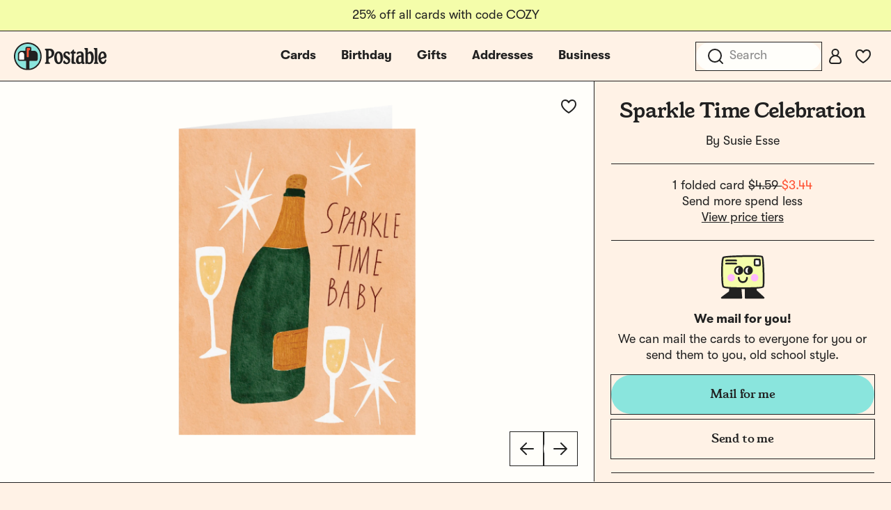

--- FILE ---
content_type: text/html; charset=utf-8
request_url: https://www.postable.com/card/sparkle-time-celebration
body_size: 30645
content:
<!DOCTYPE html>
<html class="no-js" lang="en" >
<head>
  <meta charset="utf-8">
<meta http-equiv="X-UA-Compatible" content="IE=edge">
<meta http-equiv="Content-Type" content="text/html; charset=utf-8">
<meta name="viewport" content="width=device-width, initial-scale=1.0 user-scalable=no">
<meta name="csrf-token" content="WevNtn6Ok3Qat6BILiivXQPFkSKc7V6ppCIxv5QT">
<meta name="ahrefs-site-verification" content="9cc2a2be95d5ec331bab492e64d04361cd8bb6fc318ff74b1a8b109aaa292afd">
<meta name="google-site-verification" content="Nxr5Ali47ltN3GB3HgM-wkhMga-C4fYJsf0gxFtwVU4">

<meta name="p:domain_verify" content="5946fc73401996b2440af9ca8ec0fc40"/>

<title>Sparkle Time Celebration by Susie Esse | Postable</title>
<meta name="description" content="Send this lovely card on Postable. Type a message on the site and Postable prints, addresses and mails it out for you. No more licking!">


  <link rel="canonical" href="https://www.postable.com/card/sparkle-time-celebration">



            <meta property="fb:app_id" content="966242223397117" />


<meta property="og:site_name" content="Really nice cards mailed for you - Postable" />
<meta property="og:title" content="Sparkle Time Celebration | Postable" />
<meta property="og:url" content="https://www.postable.com/card/sparkle-time-celebration" />
<meta property="og:type" content="article" />
<meta property="og:image" content="https://res.cloudinary.com/postable/image/upload/$bcolor_!rgb:652E75!/t_facebook/v1700592404/cards/masters/SUSIEESSE236.png" />
<meta property="og:image:type" content="image/png" />
<meta property="og:image:width" content="1200" />
<meta property="og:image:height" content="630" />
<meta property="og:description" content="Send this lovely card on Postable. Type a message on the site and Postable prints, addresses and mails it out for you. No more licking!" />
<meta property="og:locale" content="en_us" />


<meta name="twitter:card" content="summary_large_image" />
<meta name="twitter:site" content="@postable" />
<meta name="twitter:title" content="Sparkle Time Celebration | Postable" />
<meta name="twitter:description" content="Send this lovely card on Postable. Type a message on the site and Postable prints, addresses and mails it out for you. No more licking!" />
<meta name="twitter:creator" content="@postable" />
<meta name="twitter:image:src" content="https://res.cloudinary.com/postable/image/upload/$bcolor_!rgb:652E75!/t_facebook/v1700592404/cards/masters/SUSIEESSE236.png" />
<meta name="twitter:domain" content="postable.com" />
      

<link rel="icon" type="image/png" href="https://d2ct96dh4lkill.cloudfront.net/assets/favicons/favicon-96x96.png?v=1769024487" sizes="96x96" />
<link rel="icon" type="image/svg+xml" href="https://d2ct96dh4lkill.cloudfront.net/assets/favicons/favicon.svg?v=1769024487" />
<link rel="shortcut icon" href="https://d2ct96dh4lkill.cloudfront.net/assets/favicons/favicon.ico?v=1769024487" />
<link rel="apple-touch-icon" sizes="180x180" href="https://d2ct96dh4lkill.cloudfront.net/assets/favicons/apple-touch-icon.png?v=1769024487" />
<meta name="apple-mobile-web-app-title" content="Postable" />
<link rel="manifest" href="https://d2ct96dh4lkill.cloudfront.net/assets/favicons/site.webmanifest?v=1769024487" />
<script>
  window.Postable = {"appUrl":"https:\/\/www.postable.com","csrfToken":"WevNtn6Ok3Qat6BILiivXQPFkSKc7V6ppCIxv5QT","isAuthed":false,"stripeKey":"pk_live_41clv9R9gH7p7xtRm39gWR6pgXTSyqjqObX83IdGaNwG6WxXQK0h8aGWMeiqTOtQqHgyE9p2IDvxXP25FQrbdwaX900F175P1g5","analytics":true,"cardBaseUrl":"https:\/\/d1wli5mq9yq9mw.cloudfront.net\/files\/cards\/thumbs\/png\/lrg\/","cardThumbBaseUrl":"https:\/\/d1wli5mq9yq9mw.cloudfront.net\/files\/cards\/thumbs\/png\/med\/","postyBaseUrl":"https:\/\/diq8wh6siznug.cloudfront.net\/prod-v2\/card-renderer","username":null,"userId":null,"phone":null,"contactsCount":null,"email":null,"contactId":null,"firstName":null,"lastName":null,"latitude":40.71277599999999807778294780291616916656494140625,"longitude":-74.0059739999999948167896945960819721221923828125,"shippingName":null,"referralCouponCode":null,"roleId":null,"cacheToken":"1769024487","captchaSiteKey":"6LdmqIYUAAAAAFPLhekPULDjsBSdLH5F03Qfp3u8","sortOrder":null,"referer":"https:\/\/www.postable.com","userToken":"guest-311494350","search":{"appId":"QZAZPORBKA","apiKey":"2f8a965683c661718992ff7c3fa21786","indexCards":"cards-v1"},"cardPricing":{"card":{"min":1.6999999999999999555910790149937383830547332763671875,"max":4.589999999999999857891452847979962825775146484375},"postcard":{"min":0.9899999999999999911182158029987476766109466552734375,"max":3.4900000000000002131628207280300557613372802734375}}};

  </script>



  
  <link rel="preconnect dns-prefetch" href="https://www.googletagmanager.com" crossOrigin/>
  <link rel="preconnect dns-prefetch" href="https://www.google-analytics.com" crossOrigin/>

  <!-- Google Tag Manager -->
  <script>(function(w,d,s,l,i){w[l]=w[l]||[];w[l].push({'gtm.start':
  new Date().getTime(),event:'gtm.js'});var f=d.getElementsByTagName(s)[0],
  j=d.createElement(s),dl=l!='dataLayer'?'&l='+l:'';j.async=true;j.src=
  'https://www.googletagmanager.com/gtm.js?id='+i+dl+ '&gtm_auth=MyPawpcyYG25TdvFv89bFw&amp;gtm_preview=env-1&gtm_cookies_win=x';f.parentNode.insertBefore(j,f);
  })(window,document,'script','dataLayer','GTM-NCLBNLF');</script>
  <!-- End Google Tag Manager -->

  <!-- Google Tag Manager (noscript) -->
  <noscript><iframe src="https://www.googletagmanager.com/ns.html?id=GTM-NCLBNLF&gtm_auth=MyPawpcyYG25TdvFv89bFw&amp;gtm_preview=env-1&gtm_cookies_win=x"
  height="0" width="0" style="display:none;visibility:hidden"></iframe></noscript>
  <!-- End Google Tag Manager (noscript) -->
  


  <script type="application/ld+json">
  {
    "@context": "http://schema.org",
    "@type": "Product",
    "url": "https://www.postable.com/card/sparkle-time-celebration",
    "description": "Celebrate life's special moments with the 'Sparkle Time Celebration' card. Featuring a festive champagne theme, this card is perfect for congratulating friends and loved ones on their achievements or milestones. The playful design and celebratory message make it an ideal choice for any joyful occasion.",
    "name": "Sparkle Time Celebration Congratulations Card",
    "image": "https://res.cloudinary.com/postable/image/upload/t_thumb/t_med/f_auto,q_auto/v1700592404/cards/masters/SUSIEESSE236",
    "offers": [
        {
            "@type": "Offer",
            "price": 137.69999999999998863131622783839702606201171875,
            "priceCurrency": "USD",
            "availability": "http://schema.org/InStock",
            "seller": {
                "@type": "Organization",
                "name": "Postable"
            },
            "itemCondition": "http://schema.org/NewCondition",
            "sku": "SUSIEESSE236"
        }
    ],
    "brand": {
        "@type": "Brand",
        "name": "Susie Esse",
        "logo": "https://d1wli5mq9yq9mw.cloudfront.net/files/artists/logo/SUSIEESSE_logo.png?v=1769024487",
        "url": "https://www.postable.com/cards/artist/susie-esse"
    },
    "additionalProperty": [
        {
            "@type": "PropertyValue",
            "name": "Card Type",
            "value": "Congratulations Card"
        },
        {
            "@type": "PropertyValue",
            "name": "Card Size",
            "value": "5.5\" x 4.25\" folded card with envelope"
        },
        {
            "@type": "PropertyValue",
            "name": "Paper Material",
            "value": "100% recycled paper"
        },
        {
            "@type": "PropertyValue",
            "name": "Occasion",
            "value": "Congratulations"
        }
    ]
}  </script>
<link rel="preload" as="style" href="https://d2ct96dh4lkill.cloudfront.net/build/assets/app-DD0-K-84.css?v=1769024487" /><link rel="stylesheet" href="https://d2ct96dh4lkill.cloudfront.net/build/assets/app-DD0-K-84.css?v=1769024487" />


  <script type="module">
    import BugsnagPerformance from '//d2wy8f7a9ursnm.cloudfront.net/v1/bugsnag-performance.min.js'
    BugsnagPerformance.start({ apiKey: '75163488a3b487ca614cbcfaba9fe868' })
  </script>

</head>

<body id="cards-view" class="chrome  has-hello-bar" >

      <div class="main-header-overlay"></div>

  <div class="header-banner" style=" ">
  <div class="header-banner__message-wrapper" data-delay="5000">
                  <div class="header-banner__message header-banner__message--active">
                      <div class="hide-for-small-only">
              25% off all cards with code COZY
            </div>
            <div class="show-for-small-only">
              25% off all cards with code COZY
            </div>
                  </div>
            </div>
</div>

<div class="main-header-wrapper light-mode ">
  <div class="main-header">

    <div class="main-header__mobile-left">
      <a href="javascript:void(0);" class="main-header__mobile-toggle">
        <svg width="24" height="24" viewBox="0 0 24 24" fill="none" xmlns="http://www.w3.org/2000/svg">
<path d="M3 5H21" stroke="#212121" stroke-width="2" stroke-linecap="round" stroke-linejoin="round"/>
<path d="M3 12H21" stroke="#212121" stroke-width="2" stroke-linecap="round" stroke-linejoin="round"/>
<path d="M3 19H21" stroke="#212121" stroke-width="2" stroke-linecap="round" stroke-linejoin="round"/>
</svg>
      </a>
      <a class="main-header__mobile-favorites" href="https://www.postable.com/cards/favorites">
        <svg width="24" height="24" viewBox="0 0 24 24" fill="none" xmlns="http://www.w3.org/2000/svg">
<path d="M17 3C13.5148 3 12 6.3829 12 6.3829C12 6.3829 10.4852 3 7 3C4.2827 3 2 4.98 2 8.7828C2 15.0038 12 21 12 21C12 21 22 15.0038 22 8.7828C22 4.98 19.7174 3 17 3Z" stroke="#212121" stroke-width="2" stroke-linejoin="round"/>
</svg>
      </a>
    </div>

    <div class="main-header__logo">
      <a href="https://www.postable.com">
                  <svg width="600" height="180" viewBox="0 0 600 180" fill="none" xmlns="http://www.w3.org/2000/svg">
<g clip-path="url(#clip0_49_2165)">
<path d="M494.752 57.8474C489.962 57.8474 484.915 60.5645 481.42 64.7065C480.385 65.8722 479.09 65.742 479.09 64.1894L479.478 40.6322C479.478 37.2666 477.536 35.4547 474.172 35.4547H460.968C458.251 35.4547 456.309 36.8784 456.309 39.8546C456.18 41.6678 456.956 43.0915 459.156 44.2557C462.393 45.9387 463.169 48.1386 463.169 52.5398V134.863C463.169 137.527 463.862 139.652 466.489 139.652C469.253 139.652 470.898 137.025 473.443 137.025C476.296 137.025 478.748 140.428 486.979 140.428C505.814 140.428 517.663 123.86 517.663 96.9374C517.663 72.8618 508.86 57.8474 494.752 57.8474ZM487.891 129.426C481.549 129.555 478.702 126.707 478.831 119.847L479.09 81.6639C479.09 75.839 483.749 71.5668 489.445 71.5668C496.823 71.5668 501.354 84.1231 501.354 102.891C501.354 120.235 496.694 129.038 487.891 129.426Z" fill="#212121"/>
<path d="M200.942 134.085C200.942 132.144 201.848 130.461 204.307 129.297C207.932 127.614 208.58 125.672 208.58 121.142V59.0119C208.58 54.2226 207.802 52.1516 204.05 50.3398C201.719 49.0451 200.813 47.4925 200.813 45.5505C200.942 42.1848 203.013 40.6322 205.731 40.6322H234.467C250.646 40.6322 261.519 52.1516 261.519 68.7196C261.519 83.2166 253.623 93.9597 240.291 99.6556C236.02 101.596 231.619 103.15 227.736 104.833C225.406 105.869 224.76 107.162 224.76 109.233V121.142C224.76 125.672 225.665 127.614 230.066 129.426C233.044 130.59 234.078 132.273 233.949 134.215C233.949 137.062 231.878 139.133 227.865 139.004H205.861C202.625 139.004 200.942 136.933 200.942 134.085ZM227.607 92.2768C229.29 92.2768 232.654 91.2413 235.372 89.8176C241.197 86.8413 244.304 79.981 244.304 72.2141C244.304 60.0473 238.35 51.5041 230.066 51.5041C229.159 51.5041 228.771 51.5041 227.995 51.6343C225.536 51.7633 224.888 52.6698 224.888 54.9987V89.4294C224.888 91.5004 225.794 92.2768 227.607 92.2768Z" fill="#212121"/>
<path d="M261.181 99.9135C261.181 74.9326 273.218 57.8475 290.044 57.8475C305.836 57.8475 317.874 74.4155 317.874 98.3609C317.874 123.342 306.095 140.428 289.656 140.428C273.607 140.428 261.181 123.86 261.181 99.9135ZM291.08 128.907C297.035 128.907 301.694 120.883 301.694 105.35C301.694 84.252 295.869 69.3668 288.233 69.3668C282.15 69.3668 277.489 77.2626 277.489 91.6294C277.489 113.505 283.314 128.907 291.08 128.907Z" fill="#212121"/>
<path d="M323.312 135.251C318.651 131.626 318.392 126.19 322.017 118.812C322.922 116.871 323.958 115.964 325.253 115.964C327.064 115.964 328.359 118.035 330.689 121.013C334.313 126.836 338.326 130.461 343.115 130.461C347.774 130.461 351.14 126.579 351.14 121.659C351.14 114.929 347.386 110.658 337.55 105.221C325.771 98.6201 320.334 91.5005 320.334 80.4982C320.334 67.813 329.913 57.8475 343.115 57.9764C349.457 57.9764 356.189 60.3066 359.812 63.4131C363.566 66.3894 363.695 70.5314 360.978 77.1325C359.812 79.5929 359.036 80.4982 357.612 80.4982C356.189 80.4982 355.023 79.2035 352.047 75.4509C348.81 71.0497 345.834 68.0722 341.433 68.0722C337.162 68.0722 333.925 71.1787 333.925 75.4509C333.925 80.8863 337.55 84.252 346.61 89.1703C359.424 96.2898 364.732 104.055 364.732 116.481C364.732 130.202 354.765 140.557 341.821 140.557C334.831 140.557 327.195 138.357 323.312 135.251Z" fill="#212121"/>
<path d="M372.692 124.636C372.692 117 373.468 108.457 374.375 97.3254C375.28 87.0994 375.798 80.1101 375.798 74.6734C375.798 72.2142 374.892 71.6971 369.973 71.309C367.643 71.0498 366.22 69.367 366.22 66.6486C366.22 64.1894 367.773 62.3776 370.75 60.4356C372.692 59.1409 374.633 57.4581 376.057 55.9055C377.869 54.0937 379.422 51.8925 380.845 49.3044C382.528 46.715 383.564 45.4216 386.024 45.4216C388.612 45.4216 389.777 47.2334 389.648 50.4689L389.389 57.3292C389.389 59.2712 389.907 59.4002 392.883 59.4002H395.473C398.579 59.4002 400.132 61.212 400.132 65.6132C400.132 69.8842 398.708 71.6972 395.602 71.6972H392.495C389.907 71.6972 389.519 71.9551 389.519 75.451C389.519 96.2899 389.26 110.658 389.26 122.049C389.26 125.931 390.295 126.967 395.732 128.779C399.485 130.202 401.039 131.756 401.039 134.475C400.91 137.581 399.227 139.005 395.861 139.005C392.754 139.005 389.001 139.134 385.377 139.005C375.798 138.745 372.692 135.251 372.692 124.636Z" fill="#212121"/>
<path d="M517.636 134.474C517.636 132.661 518.542 131.368 521.132 129.814C523.591 128.39 524.237 126.578 524.108 121.918V52.5397C524.237 48.1385 523.461 45.9386 520.225 44.2557C518.024 43.0912 517.248 41.6676 517.248 39.8545C517.378 36.8782 519.319 35.4546 522.037 35.4546H535.11C538.605 35.4546 540.417 37.1374 540.417 40.6321V121.789C540.288 126.448 541.064 128.39 543.523 129.814C546.242 131.238 547.148 132.532 547.148 134.474C547.148 137.451 545.077 139.004 542.23 139.004H522.425C519.707 139.004 517.636 137.451 517.636 134.474Z" fill="#212121"/>
<path d="M546.93 99.5253C546.542 76.097 559.356 57.8474 575.536 57.8474C589.515 57.8474 600 71.5668 600 89.0413C600 97.4543 596.246 101.984 589.126 102.503C584.984 102.891 580.195 103.279 576.96 104.186C573.723 105.091 569.581 106.516 566.734 108.328C565.31 109.104 564.534 109.88 564.534 111.046C564.534 112.47 564.922 113.764 565.569 115.058C568.028 121.918 572.687 126.19 577.865 126.19C583.82 126.19 587.703 121.142 590.162 113.246C591.068 110.268 591.974 109.751 595.468 110.658C598.834 111.434 599.61 113.117 598.705 117.129C595.21 132.144 588.091 140.428 575.924 140.428C559.485 140.428 547.188 123.601 546.93 99.5253ZM563.756 99.3963C564.275 99.3963 564.663 99.1371 565.569 98.4898C569.452 95.2543 574.63 93.1833 580.324 92.407C583.302 91.7597 584.337 90.336 584.337 87.4874C584.337 77.2626 579.419 68.5905 573.594 68.5905C566.993 68.5905 561.944 78.5573 561.944 92.6649C561.944 96.6779 562.333 99.3963 563.756 99.3963Z" fill="#212121"/>
<path d="M402.289 111.951C403.939 95.1254 413.895 83.3455 426.451 83.3455C430.205 83.3455 432.704 84.252 434.258 84.252C435.164 84.252 435.733 83.7349 435.847 82.5692C436.567 73.8971 433.956 68.8485 428.52 68.8485C424.119 68.8485 418.909 71.826 413.131 76.6154C410.836 78.5178 409.192 78.2738 408.469 75.3207C406.251 66.2604 406.97 62.8947 413.386 60.8237C417.797 59.4 424.24 58.3645 429.548 58.3645C445.209 58.3645 452.177 66.5195 452.177 83.0875V117.647C452.411 124.507 453.125 126.981 456.296 129.644C457.804 130.91 458.13 132.532 457.991 133.956C457.661 137.322 454.455 139.652 449.665 139.652C444.876 139.652 440.673 137.581 438.599 133.697C437.947 132.474 436.902 132.532 435.765 133.568C431.003 137.904 425.422 140.04 420.633 140.04C407.819 140.04 400.588 129.297 402.289 111.951ZM426.744 127.872C432.685 128.002 436.666 124.377 436.564 118.812C436.564 118.812 436.5 104.961 436.476 99.9134C436.453 94.8661 435.298 93.4425 430.767 93.4425C423.26 93.4425 419.375 98.749 418.499 107.68C417.319 119.718 420.544 127.743 426.744 127.872Z" fill="#212121"/>
<path d="M89.8183 97.3032C85.6916 97.3032 82.3334 93.945 82.3334 89.8183V38.4936C82.3334 36.7247 83.7723 35.2858 85.5412 35.2858H102.649C104.418 35.2858 105.857 36.7247 105.857 38.4936V46.8034C105.857 48.1546 105.001 49.369 103.727 49.8243L99.4311 51.3593C98.1593 51.8146 97.303 53.0279 97.303 54.3802V89.8184C97.303 93.9451 93.945 97.3032 89.8183 97.3032Z" fill="#FF5132"/>
<path d="M36.355 112.273C34.5861 112.273 33.1472 110.834 33.1472 109.065V78.0564C33.1472 68.6231 40.8221 60.9482 50.2554 60.9482C59.6887 60.9482 67.3636 68.6231 67.3636 78.0564V109.065C67.3636 110.834 65.9247 112.273 64.1558 112.273H36.355Z" fill="#FFFEFA"/>
<path d="M77.0017 171.089C76.8346 171.089 76.6634 171.076 76.49 171.047C34.4525 164.174 4.86604 126.875 7.66654 84.283C10.3502 43.5172 43.0943 10.5924 83.8371 7.6979C85.8253 7.5559 87.8364 7.4849 89.8183 7.4849C135.216 7.4849 172.152 44.4195 172.152 89.8183C172.152 130.346 143.133 164.508 103.151 171.047C102.977 171.076 102.806 171.089 102.639 171.089C100.876 171.089 99.4416 169.644 99.4416 167.866V121.896C99.4416 120.127 100.881 118.688 102.649 118.688H143.282C148.588 118.688 152.905 114.372 152.905 109.065V78.0564C152.905 65.0853 142.352 54.5326 129.381 54.5326H112.947C112.187 54.5326 111.504 54.1442 111.12 53.4947C110.732 52.8358 110.721 52.038 111.093 51.3603C111.866 49.9527 112.273 48.376 112.273 46.8034V38.4936C112.273 33.187 107.956 28.8702 102.65 28.8702H85.5413C80.2347 28.8702 75.9179 33.1869 75.9179 38.4936V51.3248C75.9179 53.0937 74.479 54.5326 72.7101 54.5326H50.2555C37.2844 54.5326 26.7317 65.0853 26.7317 78.0564V109.065C26.7317 114.372 31.0484 118.688 36.3551 118.688H76.9872C78.7561 118.688 80.195 120.127 80.195 121.896V167.868C80.195 169.644 78.7623 171.089 77.0017 171.089Z" fill="#8AE5DD"/>
<path d="M89.8183 0C40.2917 0 0 40.2927 0 89.8183C0 139.344 40.2917 179.637 89.8183 179.637C139.345 179.637 179.637 139.345 179.637 89.8183C179.637 40.2917 139.345 0 89.8183 0ZM104.788 46.8033C104.788 47.7044 104.218 48.5137 103.368 48.8176L99.072 50.3526C97.3699 50.9603 96.2339 52.5726 96.2339 54.3801V89.8183C96.2339 93.3561 93.3561 96.2339 89.8183 96.2339C86.2805 96.2339 83.4027 93.3561 83.4027 89.8183V38.4936C83.4027 37.3147 84.3613 36.3551 85.5412 36.3551H102.649C103.829 36.3551 104.788 37.3147 104.788 38.4936L104.788 46.8033ZM66.2945 78.0564V109.065C66.2945 110.245 65.3359 111.204 64.156 111.204H36.3551C35.1751 111.204 34.2166 110.245 34.2166 109.065V78.0564C34.2166 69.212 41.4112 62.0174 50.2556 62.0174C59.1 62.0174 66.2945 69.212 66.2945 78.0564ZM100.511 167.866V121.896C100.511 120.715 101.468 119.758 102.649 119.758H143.282C149.187 119.758 153.974 114.971 153.974 109.065V78.0564C153.974 64.474 142.964 53.4633 129.381 53.4633H112.948C112.13 53.4633 111.636 52.5939 112.03 51.8765C112.867 50.3507 113.342 48.6192 113.342 46.8033V38.4935C113.342 32.5881 108.555 27.8008 102.649 27.8008H85.5413C79.6359 27.8008 74.8486 32.5881 74.8486 38.4935V51.3247C74.8486 52.5058 73.8911 53.4632 72.7101 53.4632H50.2555C36.6731 53.4632 25.6624 64.4739 25.6624 78.0563V109.065C25.6624 114.97 30.4497 119.758 36.3551 119.758H76.9872C78.1683 119.758 79.1257 120.715 79.1257 121.896V167.869C79.1257 169.178 77.9549 170.204 76.6631 169.993C36.3606 163.402 5.9227 127.083 8.7343 84.3525C11.3758 44.206 43.7808 11.6158 83.9129 8.7643C131.38 5.3916 171.082 43.0561 171.082 89.8183C171.082 130.145 141.548 163.683 102.977 169.992C101.684 170.204 100.511 169.176 100.511 167.866Z" fill="#212121"/>
</g>
<defs>
<clipPath id="clip0_49_2165">
<rect width="600" height="179.637" fill="white"/>
</clipPath>
</defs>
</svg>
              </a>
    </div>

                  <ul class="main-header__center-links">

          
          

          <li class="main-header__center-link main-header__center-link--cards main-header__center-link--active">
            <a href="https://www.postable.com/cards">Cards</a>
          </li>

          <li class="main-header__center-link main-header__center-link--birthday ">
            <a href="https://www.postable.com/cards/birthday">Birthday</a>
          </li>
          

                      <li class="main-header__center-link ">
              <a href="https://www.postable.com/gifts">Gifts</a>
            </li>
            <li class="main-header__center-link ">
              <a href="https://www.postable.com/address-book">Addresses</a>
            </li>
            <li class="main-header__center-link main-header__center-link--business ">
              <a href="https://www.postable.com/business">Business</a>
            </li>
                  </ul>
          
    <ul class="main-header__links">
              <li @click.prevent.stop="toggleInstantSearch" class="main-header__link main-header__link--search">
          <input type="search" placeholder="Search" />
          <a href="javascript:void(0);" class="mobile-menu__search-toggle"><svg width="24" height="24" viewBox="0 0 24 24" fill="none" xmlns="http://www.w3.org/2000/svg">
<path d="M11 20C15.9706 20 20 15.9706 20 11C20 6.02944 15.9706 2 11 2C6.02944 2 2 6.02944 2 11C2 15.9706 6.02944 20 11 20Z" stroke="#212121" stroke-width="2" stroke-linejoin="round"/>
<path d="M22 22L18 18" stroke="#212121" stroke-width="2" stroke-linecap="round" stroke-linejoin="round"/>
</svg>
</a>
        </li>
      
              <li class="main-header__link">
          <a class="button-fab--small" href="https://www.postable.com/login">
            <svg width="24" height="24" viewBox="0 0 24 24" fill="none" xmlns="http://www.w3.org/2000/svg">
<path d="M12 11C14.4853 11 16.5 8.98528 16.5 6.5C16.5 4.01472 14.4853 2 12 2C9.51472 2 7.5 4.01472 7.5 6.5C7.5 8.98528 9.51472 11 12 11Z" stroke="#212121" stroke-width="2" stroke-linecap="round" stroke-linejoin="round"/>
<path d="M17 22H7C5.3443 22 4 20.6557 4 19C4 14.5847 7.5847 11 12 11C16.4153 11 20 14.5847 20 19C20 20.6558 18.6557 22 17 22Z" stroke="#212121" stroke-width="2" stroke-linecap="round" stroke-linejoin="round"/>
</svg>
          </a>
        </li>
      
              <li class="main-header__link main-header__link--favorites">
          <a class="button-fab--small" href="https://www.postable.com/cards/favorites">
            <svg width="24" height="24" viewBox="0 0 24 24" fill="none" xmlns="http://www.w3.org/2000/svg">
<path d="M17 3C13.5148 3 12 6.3829 12 6.3829C12 6.3829 10.4852 3 7 3C4.2827 3 2 4.98 2 8.7828C2 15.0038 12 21 12 21C12 21 22 15.0038 22 8.7828C22 4.98 19.7174 3 17 3Z" stroke="#212121" stroke-width="2" stroke-linejoin="round"/>
</svg>
          </a>
        </li>
      
      
          </ul>

  </div>

  <div class="main-header-cards-menu">
    <div class="main-header-cards-menu__siderail">
  <h5>Tools</h5>
  <ul>
    
    <li><a href="https://www.postable.com/advanced">Mass Mailings</a></li>
    <li><a href="https://www.postable.com/advanced">Carbon Copy</a></li>
    <li><a href="https://www.postable.com/automated-birthday-cards">Automated Birthday</a></li>
  </ul>

  <h5>Featured</h5>
  <ul>
        <li><a href="https://www.postable.com/gifts">Gifts</a></li>
    <li><a href="https://www.postable.com/artists">Our Artists</a></li>
    <li><a href="https://www.postable.com/blog/" target="_blank">The Blog</a></li>
  </ul>
</div>

    <div class="main-header-cards-menu__columns">

  <div class="main-header-cards-menu__column">
    

    
      
      
      
      <h4>
        <a href="/cards/your-design">Create Your Own</a>
      </h4>

              <ul>
                      <li>
              <a href="/card/totally-your-design-a7h">
                Upload an Image
                              </a>
            </li>
                      <li>
              <a href="/card/card-builder-a7h?type=5">
                Build a Card
                              </a>
            </li>
                  </ul>
      
    
      
      
      
      <h4>
        <a href="/cards/holidays">Holidays</a>
      </h4>

              <ul>
                      <li>
              <a href="/cards/holidays/valentines-day">
                Valentine&#039;s Day
                              </a>
            </li>
                      <li>
              <a href="/cards/holidays/galentines-day">
                Galentine&#039;s Day
                              </a>
            </li>
                      <li>
              <a href="/cards/holidays/valentines-for-pets">
                Valentines for Pets
                              </a>
            </li>
                      <li>
              <a href="/cards/holidays/lunar-new-year">
                Lunar New Year
                              </a>
            </li>
                      <li>
              <a href="/cards/holidays/saint-patricks-day">
                Saint Patrick&#039;s Day
                              </a>
            </li>
                      <li>
              <a href="/cards/holidays/mothers-day">
                Mother&#039;s Day
                              </a>
            </li>
                      <li>
              <a href="/cards/holidays/fathers-day">
                Father&#039;s Day
                              </a>
            </li>
                      <li>
              <a href="/cards/holidays/holiday-cards">
                Holiday Cards
                              </a>
            </li>
                      <li>
              <a href="/cards/holidays/christmas">
                Christmas Cards
                              </a>
            </li>
                      <li>
              <a href="/cards/holidays/belated-holiday">
                Belated Holiday Cards
                              </a>
            </li>
                      <li>
              <a href="/cards/holidays/new-year">
                New Year
                              </a>
            </li>
                  </ul>
      
    
      
                      </div><div class="main-header-cards-menu__column">
      
      
      <h4>
        <a href="/cards/birthday">Birthday</a>
      </h4>

              <ul>
                      <li>
              <a href="/cards/everyday/birthday">
                Birthday Cards
                              </a>
            </li>
                      <li>
              <a href="/cards/card-builder/birthday">
                Birthday Card Builder
                              </a>
            </li>
                      <li>
              <a href="/cards/everyday/birthday-cards-for-kids">
                Kids Birthday
                              </a>
            </li>
                      <li>
              <a href="/cards/baby-kids/birthday-party-invites">
                Invitations
                              </a>
            </li>
                      <li>
              <a href="/projects/welcome?mode=autobirthday">
                Automated Birthday
                              </a>
            </li>
                  </ul>
      
    
      
      
      
      <h4>
        <a href="/cards/invitations">Invitations</a>
      </h4>

              <ul>
                      <li>
              <a href="/cards/baby-kids/birthday-party-invites">
                Kid Birthday Party
                              </a>
            </li>
                      <li>
              <a href="/cards/invitations/birthday-party">
                Birthday Party
                              </a>
            </li>
                      <li>
              <a href="/cards/baby-kids/baby-shower-invitations">
                Baby Shower
                              </a>
            </li>
                      <li>
              <a href="/cards/invitations/general-party">
                General Party
                              </a>
            </li>
                      <li>
              <a href="/cards/wedding/bridal-shower-invitations">
                Bridal Shower
                              </a>
            </li>
                      <li>
              <a href="/cards/invitations/graduation-invitations">
                Graduation Invites
                              </a>
            </li>
                      <li>
              <a href="/cards/wedding/invitations">
                Wedding
                              </a>
            </li>
                      <li>
              <a href="/cards/invitations/religious">
                Religious Invites
                              </a>
            </li>
                      <li>
              <a href="/cards/baby-kids/bar-bat-mitzvah-invitations">
                Bar &amp; Bat Mitzvah
                              </a>
            </li>
                      <li>
              <a href="/cards/invitations/holiday-party-invitations">
                Holiday Party Invites
                              </a>
            </li>
                  </ul>
      
    
      
                      </div><div class="main-header-cards-menu__column">
      
      
      <h4>
        <a href="/cards/everyday">Everyday</a>
      </h4>

              <ul>
                      <li>
              <a href="/cards/everyday/graduation">
                Graduation Congrats
                              </a>
            </li>
                      <li>
              <a href="/cards/everyday/graduation-announcements">
                Grad Announcements
                              </a>
            </li>
                      <li>
              <a href="/cards/everyday/thinking-of-you">
                Thinking of You
                              </a>
            </li>
                      <li>
              <a href="/cards/everyday/love-friendship">
                Love &amp; Friendship
                              </a>
            </li>
                      <li>
              <a href="/cards/everyday/birthday">
                Birthday
                              </a>
            </li>
                      <li>
              <a href="/cards/everyday/wish-you-were-here">
                Wish You Were Here
                              </a>
            </li>
                      <li>
              <a href="/cards/everyday/anniversary">
                Anniversary
                              </a>
            </li>
                      <li>
              <a href="/cards/everyday/encouragement">
                Encouragement
                              </a>
            </li>
                      <li>
              <a href="/cards/everyday/miss-you">
                Miss You
                              </a>
            </li>
                      <li>
              <a href="/cards/everyday/sympathy">
                Sympathy
                              </a>
            </li>
                      <li>
              <a href="/cards/everyday/im-sorry">
                Apology Cards
                              </a>
            </li>
                      <li>
              <a href="/cards/everyday/moving">
                Moving
                              </a>
            </li>
                      <li>
              <a href="/cards/everyday/get-well">
                Get Well
                              </a>
            </li>
                      <li>
              <a href="/cards/everyday/congratulations">
                Congratulations
                              </a>
            </li>
                      <li>
              <a href="/cards/everyday/just-because">
                Just Because
                              </a>
            </li>
                      <li>
              <a href="/cards/everyday/specific-random-stuff">
                Specific Random Stuff
                              </a>
            </li>
                  </ul>
      
    
      
                      </div><div class="main-header-cards-menu__column">
      
      
      <h4>
        <a href="/cards/wedding">Wedding</a>
      </h4>

              <ul>
                      <li>
              <a href="/cards/wedding/save-the-date">
                Save the Dates
                              </a>
            </li>
                      <li>
              <a href="/cards/wedding/invitations">
                Invitations
                              </a>
            </li>
                      <li>
              <a href="/cards/wedding/thank-you">
                Thank Yous
                              </a>
            </li>
                      <li>
              <a href="/cards/wedding/bridal-party">
                Bridal Party
                              </a>
            </li>
                      <li>
              <a href="/cards/wedding/congratulations">
                Congrats
                              </a>
            </li>
                      <li>
              <a href="/cards/wedding/bridal-shower-invitations">
                Bridal Shower
                              </a>
            </li>
                      <li>
              <a href="/cards/wedding/anniversary">
                Anniversary
                              </a>
            </li>
                  </ul>
      
    
      
      
      
      <h4>
        <a href="/cards/thank-you">Thank You</a>
      </h4>

              <ul>
                      <li>
              <a href="/cards/thank-you/general">
                General
                              </a>
            </li>
                      <li>
              <a href="/cards/thank-you/holiday">
                Holiday
                              </a>
            </li>
                      <li>
              <a href="/cards/wedding/thank-you">
                Wedding
                              </a>
            </li>
                      <li>
              <a href="/cards/baby-kids/thank-you">
                Baby Thank Yous
                              </a>
            </li>
                      <li>
              <a href="/cards/thank-you/graduation">
                Graduation
                              </a>
            </li>
                      <li>
              <a href="/cards/thank-you/religious">
                Religious
                              </a>
            </li>
                  </ul>
      
    
      
                      </div><div class="main-header-cards-menu__column">
      
      
      <h4>
        <a href="/cards/baby-kids">Kids</a>
      </h4>

              <ul>
                      <li>
              <a href="/cards/baby-kids/birth-announcement">
                Birth Announcements
                              </a>
            </li>
                      <li>
              <a href="/cards/baby-kids/thank-you">
                Baby Thank Yous
                              </a>
            </li>
                      <li>
              <a href="/cards/baby-kids/kids-thank-you">
                Kids Thank Yous
                              </a>
            </li>
                      <li>
              <a href="/cards/baby-kids/congratulations">
                Congratulations
                              </a>
            </li>
                      <li>
              <a href="/cards/baby-kids/baby-shower-invitations">
                Baby Shower
                              </a>
            </li>
                      <li>
              <a href="/cards/everyday/birthday-cards-for-kids">
                Birthday
                              </a>
            </li>
                      <li>
              <a href="/cards/baby-kids/birthday-party-invites">
                Birthday Party Invites
                              </a>
            </li>
                  </ul>
      
    
      
      
      
      <h4>
        <a href="/cards/business">Business</a>
      </h4>

              <ul>
                      <li>
              <a href="/projects/welcome?mode=autobirthday">
                Automated Birthday
                              </a>
            </li>
                      <li>
              <a href="/cards/business/thank-you">
                Thank You
                              </a>
            </li>
                      <li>
              <a href="/cards/business/business-birthday-cards">
                Birthday
                              </a>
            </li>
                      <li>
              <a href="/cards/card-builder/business">
                Card Builder For Business
                              </a>
            </li>
                      <li>
              <a href="/cards/business/logo-cards">
                Logo Cards
                              </a>
            </li>
                      <li>
              <a href="/cards/business/business-invites">
                Business Invites
                              </a>
            </li>
                      <li>
              <a href="/cards/business/business-anniversary">
                Anniversary
                              </a>
            </li>
                      <li>
              <a href="/cards/business/home-anniversary-cards">
                Home Anniversary
                              </a>
            </li>
                      <li>
              <a href="/projects/welcome?mode=autoanniversary">
                Automated Anniversary
                              </a>
            </li>
                      <li>
              <a href="/cards/business/thanksgiving">
                Thanksgiving
                              </a>
            </li>
                      <li>
              <a href="/cards/business/holiday">
                Holiday Cards
                              </a>
            </li>
                  </ul>
      
      </div>

</div>
  </div>

  
  <div class="main-header-birthday-menu">
    <div class="main-header-cards-menu__siderail">
  <h5>Tools</h5>
  <ul>
    
    <li><a href="https://www.postable.com/advanced">Mass Mailings</a></li>
    <li><a href="https://www.postable.com/advanced">Carbon Copy</a></li>
    <li><a href="https://www.postable.com/automated-birthday-cards">Automated Birthday</a></li>
  </ul>

  <h5>Featured</h5>
  <ul>
        <li><a href="https://www.postable.com/gifts">Gifts</a></li>
    <li><a href="https://www.postable.com/artists">Our Artists</a></li>
    <li><a href="https://www.postable.com/blog/" target="_blank">The Blog</a></li>
  </ul>
</div>

    <div class="main-header-cards-menu__columns">

  <div class="main-header-cards-menu__column">
    

    
      
      
      
      <h4>
        <a href="/cards/birthday">Birthday Cards</a>
      </h4>

              <ul>
                      <li>
              <a href="/cards/everyday/birthday">
                All Birthday Cards
                              </a>
            </li>
                      <li>
              <a href="/cards/everyday/custom-birthday-cards">
                Photo
                              </a>
            </li>
                      <li>
              <a href="/cards/everyday/funny-birthday-cards">
                Funny
                              </a>
            </li>
                      <li>
              <a href="/cards/everyday/custom-birthday-ages">
                Custom Ages
                              </a>
            </li>
                      <li>
              <a href="/cards/everyday/zodiac-sign-birthday-cards">
                Zodiac Signs
                              </a>
            </li>
                      <li>
              <a href="/cards/everyday/milestone-birthday-cards">
                Milestone Birthdays
                              </a>
            </li>
                      <li>
              <a href="/cards/everyday/belated-birthday-cards">
                Belated Birthday
                              </a>
            </li>
                      <li>
              <a href="/cards/everyday/celebrity-birthday-cards">
                Pop Culture Birthday
                              </a>
            </li>
                  </ul>
      
    
      
      
      
      <h4>
        <a href="/cards/your-design">Custom</a>
      </h4>

              <ul>
                      <li>
              <a href="/card/totally-your-design-a2h">
                Upload Your Own
                              </a>
            </li>
                      <li>
              <a href="/card/card-builder-a2h?type=1">
                Birthday Card Builder
                              </a>
            </li>
                  </ul>
      
    
      
                      </div><div class="main-header-cards-menu__column">
      
      
      <h4>
        <a href="/cards/everyday/birthday">For Someone</a>
      </h4>

              <ul>
                      <li>
              <a href="/cards/everyday/birthday-cards-for-friends">
                For Friends
                              </a>
            </li>
                      <li>
              <a href="/cards/everyday/birthday-cards-for-mom">
                For Mom
                              </a>
            </li>
                      <li>
              <a href="/cards/everyday/birthday-cards-for-dad">
                For Dad
                              </a>
            </li>
                      <li>
              <a href="/cards/everyday/birthday-cards-for-kids">
                For Kids
                              </a>
            </li>
                      <li>
              <a href="/cards/everyday/birthday-cards-for-her">
                For Her
                              </a>
            </li>
                      <li>
              <a href="/cards/everyday/birthday-cards-for-him">
                For Him
                              </a>
            </li>
                  </ul>
      
    
      
      
      
      <h4>
        <a href="/cards/invitations">Invitations</a>
      </h4>

              <ul>
                      <li>
              <a href="/cards/invitations/birthday-party">
                Birthday Party
                              </a>
            </li>
                      <li>
              <a href="/cards/baby-kids/birthday-party-invites">
                Kids Birthday Party
                              </a>
            </li>
                  </ul>
      
      </div>

</div>
  </div>

  

    
  <div class="main-header-business-menu">
    <div class="main-header-cards-menu__siderail">
  <h5>Tools</h5>
  <ul>
    
    <li><a href="https://www.postable.com/advanced">Mass Mailings</a></li>
    <li><a href="https://www.postable.com/advanced">Carbon Copy</a></li>
    <li><a href="https://www.postable.com/automated-birthday-cards">Automated Birthday</a></li>
  </ul>

  <h5>Featured</h5>
  <ul>
        <li><a href="https://www.postable.com/gifts">Gifts</a></li>
    <li><a href="https://www.postable.com/artists">Our Artists</a></li>
    <li><a href="https://www.postable.com/blog/" target="_blank">The Blog</a></li>
  </ul>
</div>

    <div class="main-header-cards-menu__columns">

  <div class="main-header-cards-menu__column">
    

    
      
      
      
      <h4>
        <a href="javascript:void(0)">Business Cards</a>
      </h4>

              <ul>
                      <li>
              <a href="/cards/business/business-birthday-cards">
                Birthday Cards
                              </a>
            </li>
                      <li>
              <a href="/cards/business/thank-you">
                Thank You Cards
                              </a>
            </li>
                      <li>
              <a href="/cards/business/business-invites">
                Invitations
                              </a>
            </li>
                      <li>
              <a href="/cards/business/business-anniversary">
                Anniversary Cards
                              </a>
            </li>
                      <li>
              <a href="/cards/business/home-anniversary-cards">
                Home Anniversary Cards
                              </a>
            </li>
                      <li>
              <a href="/cards/business/logo-cards">
                Logo Cards
                              </a>
            </li>
                      <li>
              <a href="/cards/business/holiday">
                Business Holiday Cards
                              </a>
            </li>
                  </ul>
      
    
      
                      </div><div class="main-header-cards-menu__column">
      
      
      <h4>
        <a href="/cards/your-design">Design Your Own</a>
      </h4>

              <ul>
                      <li>
              <a href="/cards/your-design">
                Upload your own image
                              </a>
            </li>
                      <li>
              <a href="/cards/card-builder/business">
                Build your own card
                              </a>
            </li>
                  </ul>
      
    
      
      
      
      <h4>
        <a href="/advanced">Automations</a>
      </h4>

              <ul>
                      <li>
              <a href="/advanced">
                Carbon Copy
                              </a>
            </li>
                      <li>
              <a href="/advanced">
                Automated Birthday
                              </a>
            </li>
                      <li>
              <a href="/advanced">
                Automated Anniversary
                              </a>
            </li>
                  </ul>
      
      </div>

</div>
  </div>
  
  <instant-search
    v-if="isSearchOpen"
    @close="handleClose"
  ></instant-search>
</div>


  <div class="mobile-menu-overlay"></div>

<nav class="mobile-menu">
  <h4>Menu</h4>

  <ul class="mobile-menu__options">
          
      <li>
        <a href="https://www.postable.com/cards">
          <img src="https://d2ct96dh4lkill.cloudfront.net/assets/icons/icon-24-card.svg?v=1769024487" alt="Cards" />
          Cards
        </a>
      </li>
      <li>
        <a href="https://www.postable.com/gifts">
          <img src="https://d2ct96dh4lkill.cloudfront.net/assets/icons/icon-24-gift.svg?v=1769024487" alt="Gifts" />
          Gifts
        </a>
      </li>
      <li>
        <a href="https://www.postable.com/address-book">
          <img src="https://d2ct96dh4lkill.cloudfront.net/assets/icons/icon-24-address-book.svg?v=1769024487" alt="Addresses" />
          Get addresses
        </a>
      </li>
      <li>
        <a href="https://www.postable.com/advanced">
          <img src="https://d2ct96dh4lkill.cloudfront.net/assets/icons/icon-24-closed-envelope.svg?v=1769024487" alt="Mass mailings" />
          Mass mailings
        </a>
      </li>
      <li>
        <a href="https://www.postable.com/business">
          <img src="https://d2ct96dh4lkill.cloudfront.net/assets/icons/icon-24-building.svg?v=1769024487" alt="Business" />
          Postable for business
        </a>
      </li>
      <li>
        <a href="javascript:void(0);" class="pricing-calculator-modal-trigger">
          <img src="https://d2ct96dh4lkill.cloudfront.net/assets/icons/icon-24-wallet.svg?v=1769024487" alt="Pricing" />
          Pricing
        </a>
      </li>
      <li>
        <a href="https://www.postable.com/faq">
          <img src="https://d2ct96dh4lkill.cloudfront.net/assets/icons/icon-24-help.svg?v=1769024487" alt="Help" />
          Need help?
        </a>
      </li>
      <li>
        <a href="https://www.postable.com/signup">
          <img src="https://d2ct96dh4lkill.cloudfront.net/assets/icons/icon-24-smiley-face.svg?v=1769024487" alt="Sign up" />
          Sign up
        </a>
      </li>
      <li>
        <a href="https://www.postable.com/login">
          <img src="https://d2ct96dh4lkill.cloudfront.net/assets/icons/icon-24-door.svg?v=1769024487" alt="Login" />
          Log in
        </a>
      </li>
          </ul>
</nav>

  
<main id="app">

  
              <div class="split-view split-view--card-view">
          <div class="main-view">
            <div class="main-view--has-nav">
              <div id="card-detail">
                <card-detail-gallery
                  :card="{&quot;id&quot;:22736,&quot;domain_id&quot;:1,&quot;sku&quot;:&quot;SUSIEESSE236&quot;,&quot;name&quot;:&quot;Sparkle Time Celebration&quot;,&quot;slug&quot;:&quot;sparkle-time-celebration&quot;,&quot;paper_stock_id&quot;:1,&quot;created_at&quot;:&quot;2023-05-18 12:11:17&quot;,&quot;is_vertical&quot;:1,&quot;customize_type_id&quot;:0,&quot;paper_size_id&quot;:1,&quot;is_logo_card&quot;:0,&quot;is_upload_own_card&quot;:0,&quot;is_card_builder&quot;:0,&quot;is_multi_card&quot;:0,&quot;is_top_seller&quot;:0,&quot;is_new&quot;:0,&quot;is_bg_removal&quot;:0,&quot;photo_effects_settings&quot;:null,&quot;seo_title&quot;:null,&quot;seo_description&quot;:null,&quot;feed_name&quot;:null,&quot;feed_description&quot;:null,&quot;is_liked&quot;:false,&quot;is_birthday&quot;:false,&quot;is_winter_holiday&quot;:false,&quot;is_mothers_day&quot;:false,&quot;is_fathers_day&quot;:false,&quot;is_valentines_day&quot;:false,&quot;is_easter&quot;:false,&quot;image_url&quot;:&quot;https:\/\/res.cloudinary.com\/postable\/image\/upload\/t_thumb\/t_lrg\/f_auto,q_auto\/v1700592404\/cards\/masters\/SUSIEESSE236&quot;,&quot;thumbnail_url&quot;:&quot;https:\/\/res.cloudinary.com\/postable\/image\/upload\/t_thumb\/t_med\/f_auto,q_auto\/v1700592404\/cards\/masters\/SUSIEESSE236&quot;,&quot;cloudinary_url&quot;:null,&quot;is_layered_template&quot;:false,&quot;artist&quot;:{&quot;status&quot;:1,&quot;name&quot;:&quot;Susie Esse&quot;,&quot;slug&quot;:&quot;susie-esse&quot;,&quot;sku_prefix&quot;:&quot;SUSIEESSE&quot;,&quot;exclude_from_box&quot;:0},&quot;categories&quot;:[{&quot;id&quot;:10,&quot;name&quot;:&quot;Everyday&quot;,&quot;slug&quot;:&quot;everyday&quot;},{&quot;id&quot;:14,&quot;name&quot;:&quot;Wedding&quot;,&quot;slug&quot;:&quot;wedding&quot;}],&quot;occasions&quot;:[{&quot;id&quot;:61,&quot;name&quot;:&quot;Congratulations&quot;,&quot;slug&quot;:&quot;congratulations&quot;,&quot;is_birthday&quot;:false,&quot;is_winter_holiday&quot;:false,&quot;is_mothers_day&quot;:false,&quot;is_fathers_day&quot;:false,&quot;is_valentines_day&quot;:false,&quot;is_easter&quot;:false},{&quot;id&quot;:61,&quot;name&quot;:&quot;Congratulations&quot;,&quot;slug&quot;:&quot;congratulations&quot;,&quot;is_birthday&quot;:false,&quot;is_winter_holiday&quot;:false,&quot;is_mothers_day&quot;:false,&quot;is_fathers_day&quot;:false,&quot;is_valentines_day&quot;:false,&quot;is_easter&quot;:false}]}"
                  :size="'full'"
                  :animation="false"
                  :fit-container="true"
                  cobrand=""
                  url="https://www.postable.com/projects/create/22736/1"
                ></card-detail-gallery>
              </div>
            </div>
          </div>

          <div class="sub-view">
            <div class="panel-card-detail active">

  <div class="panel-body row">
    <div class="card-detail-main">
      <h1 class="text-center">Sparkle Time Celebration</h1>

              <p class="artist text-center">
          By
                      <a class="no-underline" href="https://www.postable.com/cards/artist/susie-esse">
                        Susie Esse
                      </a>
                  </p>
      
      <hr />

      <p class="price text-center">
                  1 folded card


                      <strike>
                              $4.59
                          </strike>
          
          <span class="price__after-discount">
                            $3.44
                      </span>
        
        <br/>
                      Send more spend less
                    
                      <br />
            <span class="price__detail">
                          <a href="javascript:void(0);" class="js-modal-trigger" data-modal="modal-pricing-tiers-folded">View price tiers</a>
                        </span>
                  <span class="card-detail-link">
          <a href="https://www.postable.com/card/sparkle-time-celebration">See card details</a>
        </span>
      </p>

    
    
  

      <hr />

              <div class="header-image">
                      <img src="https://d2ct96dh4lkill.cloudfront.net/assets/illustrations/illustration-64-happy-envelope.svg?v=1769024487" alt="Happy envelope icon" />
                  </div>

                  <h3 class="text-center">We mail for you!</h3>

          <p class="text-center">
            We can mail the cards to everyone for you or send them to you, old school style.
          </p>
              
              <a class="button full-width "
          href="https://www.postable.com/projects/create/22736/1" rel="nofollow">
          Mail for me
        </a>
      
          </div>

    <div class="secondary-cta">
      
      
                              <a class="button button--vanilla full-width" href="https://www.postable.com/projects/create/22736/1?mode=box&amp;next=options&amp;panel=box-quantity" rel="nofollow">
              Send to me
            </a>
                  
          </div>

    <hr>

    <div class="panel-card-detail__reviews">
      <?xml version="1.0" encoding="UTF-8"?>
<svg id="Layer_1" xmlns="http://www.w3.org/2000/svg" version="1.1" viewBox="0 0 99.8 17">
  <g>
    <path class="st1" fill="#FFCD00" stroke="#FFCD00" stroke-miterlimit="10" d="M8.3,14l-3.4,2.4c-.8.5-1.8-.2-1.5-1.1l1.2-4c.1-.4,0-.8-.4-1.1L.9,7.6c-.8-.6-.4-1.8.6-1.8h4.1c.4,0,.8-.4.9-.8l1.4-3.9c.3-.9,1.6-.9,1.9,0l1.4,3.9c.1.4.5.7.9.7h4.1c1,.1,1.3,1.3.6,1.9l-3.3,2.5c-.3.3-.5.7-.4,1.1l1.2,4c.3.9-.8,1.7-1.5,1.1l-3.4-2.4c-.3-.2-.8-.2-1.1,0Z"/>
    <path class="st1" fill="#FFCD00" stroke="#FFCD00" stroke-miterlimit="10" d="M28.8,14l-3.4,2.4c-.8.5-1.8-.2-1.5-1.1l1.2-4c.1-.4,0-.8-.4-1.1l-3.3-2.5c-.8-.6-.4-1.8.6-1.8h4.1c.4,0,.8-.4.9-.8l1.4-3.9c.3-.9,1.6-.9,1.9,0l1.4,3.9c.1.4.5.7.9.7h4.1c1,.1,1.3,1.3.6,1.9l-3.3,2.5c-.3.3-.5.7-.4,1.1l1.2,4c.3.9-.8,1.7-1.5,1.1l-3.4-2.4c-.3-.2-.8-.2-1.1,0Z"/>
    <path class="st1" fill="#FFCD00" stroke="#FFCD00" stroke-miterlimit="10" d="M49.3,14l-3.4,2.4c-.8.5-1.8-.2-1.5-1.1l1.2-4c.1-.4,0-.8-.4-1.1l-3.3-2.5c-.8-.6-.4-1.8.6-1.8h4.1c.4,0,.8-.4.9-.8l1.4-3.9c.3-.9,1.6-.9,1.9,0l1.4,3.9c.1.4.5.7.9.7h4.1c1,.1,1.3,1.3.6,1.9l-3.3,2.5c-.3.3-.5.7-.4,1.1l1.2,4c.3.9-.8,1.7-1.5,1.1l-3.4-2.4c-.3-.2-.8-.2-1.1,0Z"/>
    <path class="st1" fill="#FFCD00" stroke="#FFCD00" stroke-miterlimit="10" d="M69.8,14l-3.4,2.4c-.8.5-1.8-.2-1.5-1.1l1.2-4c.1-.4,0-.8-.4-1.1l-3.3-2.5c-.8-.6-.4-1.8.6-1.8h4.1c.4,0,.8-.4.9-.8l1.4-3.9c.3-.9,1.6-.9,1.9,0l1.4,3.9c.1.4.5.7.9.7h4.1c1,.1,1.3,1.3.6,1.9l-3.3,2.5c-.3.3-.5.7-.4,1.1l1.2,4c.3.9-.8,1.7-1.5,1.1l-3.4-2.4c-.3-.2-.8-.2-1.1,0Z"/>
    <path class="st2" fill="none" stroke="#FFCD00" stroke-miterlimit="10" d="M90.3,14l-3.4,2.4c-.8.5-1.8-.2-1.5-1.1l1.2-4c.1-.4,0-.8-.4-1.1l-3.3-2.5c-.8-.6-.4-1.8.6-1.8h4.1c.4,0,.8-.4.9-.8l1.4-3.9c.3-.9,1.6-.9,1.9,0l1.4,3.9c.1.4.5.7.9.7h4.1c1,.1,1.3,1.3.6,1.9l-3.3,2.5c-.3.3-.5.7-.4,1.1l1.2,4c.3.9-.8,1.7-1.5,1.1l-3.4-2.4c-.3-.2-.8-.2-1.1,0Z"/>
  </g>
  <path class="st0" fill="#FFCD00" d="M90.9,13.8c-.2,0-.4,0-.6.2l-3.4,2.4c-.8.5-1.8-.2-1.5-1.1l1.2-4c.1-.4,0-.8-.4-1.1l-3.3-2.5c-.8-.6-.4-1.8.6-1.8h4.1c.4,0,.8-.4.9-.8l1.4-3.9c.2-.5.6-.7.9-.7"/>
</svg>      <div class="panel-card-detail__google-reviews">4.7 on Google <span>(9000+)</span></div>
    </div>

  </div>
</div>

  <div class="fixed-card-button">
          <a class="button full-width "
         href="https://www.postable.com/projects/create/22736/1" rel="nofollow">
        Mail for me
      </a>
      </div>


          </div>
        </div>
                                      <div class="recommended-cards">
    <div class="page-section">
      <div class="text-center">
        <h2 class="section-header">Other cards you may like</h2>
        <div id="card-tiles">
          <card-tiles :cards="[{&quot;id&quot;:16434,&quot;domain_id&quot;:1,&quot;sku&quot;:&quot;ANNOUNCEDIVINELY120&quot;,&quot;name&quot;:&quot;Fancy Celebration&quot;,&quot;slug&quot;:&quot;fancy-celebration&quot;,&quot;paper_stock_id&quot;:1,&quot;created_at&quot;:&quot;2020-10-07 15:55:27&quot;,&quot;is_vertical&quot;:1,&quot;customize_type_id&quot;:0,&quot;paper_size_id&quot;:1,&quot;is_logo_card&quot;:0,&quot;is_upload_own_card&quot;:0,&quot;is_card_builder&quot;:0,&quot;is_multi_card&quot;:0,&quot;is_top_seller&quot;:0,&quot;is_new&quot;:0,&quot;is_bg_removal&quot;:0,&quot;photo_effects_settings&quot;:null,&quot;seo_title&quot;:&quot;Fancy Celebration Folded Card | Celebrations Card&quot;,&quot;seo_description&quot;:null,&quot;feed_name&quot;:null,&quot;feed_description&quot;:null,&quot;is_liked&quot;:0,&quot;query_id&quot;:null,&quot;is_birthday&quot;:false,&quot;is_winter_holiday&quot;:false,&quot;is_mothers_day&quot;:false,&quot;is_fathers_day&quot;:false,&quot;is_valentines_day&quot;:false,&quot;is_easter&quot;:false,&quot;image_url&quot;:&quot;https:\/\/res.cloudinary.com\/postable\/image\/upload\/t_thumb\/t_lrg\/f_auto,q_auto\/v1700592054\/cards\/masters\/ANNOUNCEDIVINELY120&quot;,&quot;thumbnail_url&quot;:&quot;https:\/\/res.cloudinary.com\/postable\/image\/upload\/t_thumb\/t_med\/f_auto,q_auto\/v1700592054\/cards\/masters\/ANNOUNCEDIVINELY120&quot;,&quot;cloudinary_url&quot;:null,&quot;is_layered_template&quot;:false,&quot;occasions&quot;:[{&quot;id&quot;:61,&quot;name&quot;:&quot;Congratulations&quot;,&quot;slug&quot;:&quot;congratulations&quot;,&quot;is_birthday&quot;:false,&quot;is_winter_holiday&quot;:false,&quot;is_mothers_day&quot;:false,&quot;is_fathers_day&quot;:false,&quot;is_valentines_day&quot;:false,&quot;is_easter&quot;:false}],&quot;artist&quot;:{&quot;status&quot;:1,&quot;name&quot;:&quot;Announce Divinely&quot;,&quot;slug&quot;:&quot;announce-divinely&quot;,&quot;sku_prefix&quot;:&quot;ANNOUNCEDIVINELY&quot;,&quot;exclude_from_box&quot;:0}},{&quot;id&quot;:16436,&quot;domain_id&quot;:1,&quot;sku&quot;:&quot;ANNOUNCEDIVINELY122&quot;,&quot;name&quot;:&quot;Fancy Celebration&quot;,&quot;slug&quot;:&quot;fancy-celebration-2&quot;,&quot;paper_stock_id&quot;:1,&quot;created_at&quot;:&quot;2020-10-07 16:13:43&quot;,&quot;is_vertical&quot;:1,&quot;customize_type_id&quot;:0,&quot;paper_size_id&quot;:1,&quot;is_logo_card&quot;:0,&quot;is_upload_own_card&quot;:0,&quot;is_card_builder&quot;:0,&quot;is_multi_card&quot;:0,&quot;is_top_seller&quot;:0,&quot;is_new&quot;:0,&quot;is_bg_removal&quot;:0,&quot;photo_effects_settings&quot;:null,&quot;seo_title&quot;:&quot;Fancy Celebration Card | Celebrations Card&quot;,&quot;seo_description&quot;:null,&quot;feed_name&quot;:null,&quot;feed_description&quot;:null,&quot;is_liked&quot;:0,&quot;query_id&quot;:null,&quot;is_birthday&quot;:false,&quot;is_winter_holiday&quot;:false,&quot;is_mothers_day&quot;:false,&quot;is_fathers_day&quot;:false,&quot;is_valentines_day&quot;:false,&quot;is_easter&quot;:false,&quot;image_url&quot;:&quot;https:\/\/res.cloudinary.com\/postable\/image\/upload\/t_thumb\/t_lrg\/f_auto,q_auto\/v1700592777\/cards\/masters\/ANNOUNCEDIVINELY122&quot;,&quot;thumbnail_url&quot;:&quot;https:\/\/res.cloudinary.com\/postable\/image\/upload\/t_thumb\/t_med\/f_auto,q_auto\/v1700592777\/cards\/masters\/ANNOUNCEDIVINELY122&quot;,&quot;cloudinary_url&quot;:null,&quot;is_layered_template&quot;:false,&quot;occasions&quot;:[{&quot;id&quot;:61,&quot;name&quot;:&quot;Congratulations&quot;,&quot;slug&quot;:&quot;congratulations&quot;,&quot;is_birthday&quot;:false,&quot;is_winter_holiday&quot;:false,&quot;is_mothers_day&quot;:false,&quot;is_fathers_day&quot;:false,&quot;is_valentines_day&quot;:false,&quot;is_easter&quot;:false}],&quot;artist&quot;:{&quot;status&quot;:1,&quot;name&quot;:&quot;Announce Divinely&quot;,&quot;slug&quot;:&quot;announce-divinely&quot;,&quot;sku_prefix&quot;:&quot;ANNOUNCEDIVINELY&quot;,&quot;exclude_from_box&quot;:0}},{&quot;id&quot;:16435,&quot;domain_id&quot;:1,&quot;sku&quot;:&quot;ANNOUNCEDIVINELY121&quot;,&quot;name&quot;:&quot;Fancy Celebration&quot;,&quot;slug&quot;:&quot;fancy-celebration-1&quot;,&quot;paper_stock_id&quot;:1,&quot;created_at&quot;:&quot;2020-10-07 16:10:47&quot;,&quot;is_vertical&quot;:1,&quot;customize_type_id&quot;:0,&quot;paper_size_id&quot;:1,&quot;is_logo_card&quot;:0,&quot;is_upload_own_card&quot;:0,&quot;is_card_builder&quot;:0,&quot;is_multi_card&quot;:0,&quot;is_top_seller&quot;:0,&quot;is_new&quot;:0,&quot;is_bg_removal&quot;:0,&quot;photo_effects_settings&quot;:null,&quot;seo_title&quot;:&quot;Fancy Celebrate Card | Celebrations Card&quot;,&quot;seo_description&quot;:null,&quot;feed_name&quot;:null,&quot;feed_description&quot;:null,&quot;is_liked&quot;:0,&quot;query_id&quot;:null,&quot;is_birthday&quot;:false,&quot;is_winter_holiday&quot;:false,&quot;is_mothers_day&quot;:false,&quot;is_fathers_day&quot;:false,&quot;is_valentines_day&quot;:false,&quot;is_easter&quot;:false,&quot;image_url&quot;:&quot;https:\/\/res.cloudinary.com\/postable\/image\/upload\/t_thumb\/t_lrg\/f_auto,q_auto\/v1700592777\/cards\/masters\/ANNOUNCEDIVINELY121&quot;,&quot;thumbnail_url&quot;:&quot;https:\/\/res.cloudinary.com\/postable\/image\/upload\/t_thumb\/t_med\/f_auto,q_auto\/v1700592777\/cards\/masters\/ANNOUNCEDIVINELY121&quot;,&quot;cloudinary_url&quot;:null,&quot;is_layered_template&quot;:false,&quot;occasions&quot;:[{&quot;id&quot;:61,&quot;name&quot;:&quot;Congratulations&quot;,&quot;slug&quot;:&quot;congratulations&quot;,&quot;is_birthday&quot;:false,&quot;is_winter_holiday&quot;:false,&quot;is_mothers_day&quot;:false,&quot;is_fathers_day&quot;:false,&quot;is_valentines_day&quot;:false,&quot;is_easter&quot;:false}],&quot;artist&quot;:{&quot;status&quot;:1,&quot;name&quot;:&quot;Announce Divinely&quot;,&quot;slug&quot;:&quot;announce-divinely&quot;,&quot;sku_prefix&quot;:&quot;ANNOUNCEDIVINELY&quot;,&quot;exclude_from_box&quot;:0}},{&quot;id&quot;:23495,&quot;domain_id&quot;:1,&quot;sku&quot;:&quot;CAIANDJO103&quot;,&quot;name&quot;:&quot;Congratulations&quot;,&quot;slug&quot;:&quot;congratulations-2&quot;,&quot;paper_stock_id&quot;:1,&quot;created_at&quot;:&quot;2023-09-18 14:23:17&quot;,&quot;is_vertical&quot;:1,&quot;customize_type_id&quot;:0,&quot;paper_size_id&quot;:1,&quot;is_logo_card&quot;:0,&quot;is_upload_own_card&quot;:0,&quot;is_card_builder&quot;:0,&quot;is_multi_card&quot;:0,&quot;is_top_seller&quot;:0,&quot;is_new&quot;:0,&quot;is_bg_removal&quot;:0,&quot;photo_effects_settings&quot;:null,&quot;seo_title&quot;:null,&quot;seo_description&quot;:null,&quot;feed_name&quot;:null,&quot;feed_description&quot;:null,&quot;is_liked&quot;:0,&quot;query_id&quot;:null,&quot;is_birthday&quot;:false,&quot;is_winter_holiday&quot;:false,&quot;is_mothers_day&quot;:false,&quot;is_fathers_day&quot;:false,&quot;is_valentines_day&quot;:false,&quot;is_easter&quot;:false,&quot;image_url&quot;:&quot;https:\/\/res.cloudinary.com\/postable\/image\/upload\/t_thumb\/t_lrg\/f_auto,q_auto\/v1700592464\/cards\/masters\/CAIANDJO103&quot;,&quot;thumbnail_url&quot;:&quot;https:\/\/res.cloudinary.com\/postable\/image\/upload\/t_thumb\/t_med\/f_auto,q_auto\/v1700592464\/cards\/masters\/CAIANDJO103&quot;,&quot;cloudinary_url&quot;:null,&quot;is_layered_template&quot;:false,&quot;occasions&quot;:[{&quot;id&quot;:61,&quot;name&quot;:&quot;Congratulations&quot;,&quot;slug&quot;:&quot;congratulations&quot;,&quot;is_birthday&quot;:false,&quot;is_winter_holiday&quot;:false,&quot;is_mothers_day&quot;:false,&quot;is_fathers_day&quot;:false,&quot;is_valentines_day&quot;:false,&quot;is_easter&quot;:false}],&quot;artist&quot;:{&quot;status&quot;:1,&quot;name&quot;:&quot;Cai &amp; Jo&quot;,&quot;slug&quot;:&quot;cai-and-jo&quot;,&quot;sku_prefix&quot;:&quot;CAIANDJO&quot;,&quot;exclude_from_box&quot;:0}},{&quot;id&quot;:20529,&quot;domain_id&quot;:1,&quot;sku&quot;:&quot;RUMBLE214&quot;,&quot;name&quot;:&quot;Party Time&quot;,&quot;slug&quot;:&quot;party-time-2&quot;,&quot;paper_stock_id&quot;:1,&quot;created_at&quot;:&quot;2022-10-17 13:58:47&quot;,&quot;is_vertical&quot;:1,&quot;customize_type_id&quot;:0,&quot;paper_size_id&quot;:1,&quot;is_logo_card&quot;:0,&quot;is_upload_own_card&quot;:0,&quot;is_card_builder&quot;:0,&quot;is_multi_card&quot;:0,&quot;is_top_seller&quot;:0,&quot;is_new&quot;:0,&quot;is_bg_removal&quot;:0,&quot;photo_effects_settings&quot;:null,&quot;seo_title&quot;:null,&quot;seo_description&quot;:null,&quot;feed_name&quot;:null,&quot;feed_description&quot;:null,&quot;is_liked&quot;:0,&quot;query_id&quot;:null,&quot;is_birthday&quot;:true,&quot;is_winter_holiday&quot;:false,&quot;is_mothers_day&quot;:false,&quot;is_fathers_day&quot;:false,&quot;is_valentines_day&quot;:false,&quot;is_easter&quot;:false,&quot;image_url&quot;:&quot;https:\/\/res.cloudinary.com\/postable\/image\/upload\/t_thumb\/t_lrg\/f_auto,q_auto\/v1700592266\/cards\/masters\/RUMBLE214&quot;,&quot;thumbnail_url&quot;:&quot;https:\/\/res.cloudinary.com\/postable\/image\/upload\/t_thumb\/t_med\/f_auto,q_auto\/v1700592266\/cards\/masters\/RUMBLE214&quot;,&quot;cloudinary_url&quot;:null,&quot;is_layered_template&quot;:false,&quot;occasions&quot;:[{&quot;id&quot;:69,&quot;name&quot;:&quot;Birthday&quot;,&quot;slug&quot;:&quot;birthday&quot;,&quot;is_birthday&quot;:true,&quot;is_winter_holiday&quot;:false,&quot;is_mothers_day&quot;:false,&quot;is_fathers_day&quot;:false,&quot;is_valentines_day&quot;:false,&quot;is_easter&quot;:false},{&quot;id&quot;:61,&quot;name&quot;:&quot;Congratulations&quot;,&quot;slug&quot;:&quot;congratulations&quot;,&quot;is_birthday&quot;:false,&quot;is_winter_holiday&quot;:false,&quot;is_mothers_day&quot;:false,&quot;is_fathers_day&quot;:false,&quot;is_valentines_day&quot;:false,&quot;is_easter&quot;:false}],&quot;artist&quot;:{&quot;status&quot;:1,&quot;name&quot;:&quot;Rumble Cards&quot;,&quot;slug&quot;:&quot;rumble-cards&quot;,&quot;sku_prefix&quot;:&quot;RUMBLE&quot;,&quot;exclude_from_box&quot;:0}},{&quot;id&quot;:25420,&quot;domain_id&quot;:1,&quot;sku&quot;:&quot;MYDARLIN323&quot;,&quot;name&quot;:&quot;Celebration Blooms&quot;,&quot;slug&quot;:&quot;celebration-blooms&quot;,&quot;paper_stock_id&quot;:1,&quot;created_at&quot;:&quot;2024-03-15 14:19:07&quot;,&quot;is_vertical&quot;:1,&quot;customize_type_id&quot;:0,&quot;paper_size_id&quot;:1,&quot;is_logo_card&quot;:0,&quot;is_upload_own_card&quot;:0,&quot;is_card_builder&quot;:0,&quot;is_multi_card&quot;:0,&quot;is_top_seller&quot;:0,&quot;is_new&quot;:0,&quot;is_bg_removal&quot;:0,&quot;photo_effects_settings&quot;:null,&quot;seo_title&quot;:null,&quot;seo_description&quot;:null,&quot;feed_name&quot;:null,&quot;feed_description&quot;:null,&quot;is_liked&quot;:0,&quot;query_id&quot;:null,&quot;is_birthday&quot;:false,&quot;is_winter_holiday&quot;:false,&quot;is_mothers_day&quot;:false,&quot;is_fathers_day&quot;:false,&quot;is_valentines_day&quot;:false,&quot;is_easter&quot;:false,&quot;image_url&quot;:&quot;https:\/\/res.cloudinary.com\/postable\/image\/upload\/t_thumb\/t_lrg\/f_auto,q_auto\/v1710527414\/cards\/masters\/MYDARLIN323&quot;,&quot;thumbnail_url&quot;:&quot;https:\/\/res.cloudinary.com\/postable\/image\/upload\/t_thumb\/t_med\/f_auto,q_auto\/v1710527414\/cards\/masters\/MYDARLIN323&quot;,&quot;cloudinary_url&quot;:null,&quot;is_layered_template&quot;:false,&quot;occasions&quot;:[{&quot;id&quot;:61,&quot;name&quot;:&quot;Congratulations&quot;,&quot;slug&quot;:&quot;congratulations&quot;,&quot;is_birthday&quot;:false,&quot;is_winter_holiday&quot;:false,&quot;is_mothers_day&quot;:false,&quot;is_fathers_day&quot;:false,&quot;is_valentines_day&quot;:false,&quot;is_easter&quot;:false},{&quot;id&quot;:8,&quot;name&quot;:&quot;Graduation&quot;,&quot;slug&quot;:&quot;graduation&quot;,&quot;is_birthday&quot;:false,&quot;is_winter_holiday&quot;:false,&quot;is_mothers_day&quot;:false,&quot;is_fathers_day&quot;:false,&quot;is_valentines_day&quot;:false,&quot;is_easter&quot;:false}],&quot;artist&quot;:{&quot;status&quot;:1,&quot;name&quot;:&quot;My Darlin&#039;&quot;,&quot;slug&quot;:&quot;my-darlin&quot;,&quot;sku_prefix&quot;:&quot;MYDARLIN&quot;,&quot;exclude_from_box&quot;:0}},{&quot;id&quot;:22722,&quot;domain_id&quot;:1,&quot;sku&quot;:&quot;ELLENWALSH138&quot;,&quot;name&quot;:&quot;Congratulations Florals&quot;,&quot;slug&quot;:&quot;congratulations-florals&quot;,&quot;paper_stock_id&quot;:1,&quot;created_at&quot;:&quot;2023-05-17 13:57:17&quot;,&quot;is_vertical&quot;:0,&quot;customize_type_id&quot;:0,&quot;paper_size_id&quot;:1,&quot;is_logo_card&quot;:0,&quot;is_upload_own_card&quot;:0,&quot;is_card_builder&quot;:0,&quot;is_multi_card&quot;:0,&quot;is_top_seller&quot;:0,&quot;is_new&quot;:0,&quot;is_bg_removal&quot;:0,&quot;photo_effects_settings&quot;:null,&quot;seo_title&quot;:null,&quot;seo_description&quot;:null,&quot;feed_name&quot;:null,&quot;feed_description&quot;:null,&quot;is_liked&quot;:0,&quot;query_id&quot;:null,&quot;is_birthday&quot;:false,&quot;is_winter_holiday&quot;:false,&quot;is_mothers_day&quot;:false,&quot;is_fathers_day&quot;:false,&quot;is_valentines_day&quot;:false,&quot;is_easter&quot;:false,&quot;image_url&quot;:&quot;https:\/\/res.cloudinary.com\/postable\/image\/upload\/t_thumb\/t_lrg\/f_auto,q_auto\/v1700592403\/cards\/masters\/ELLENWALSH138&quot;,&quot;thumbnail_url&quot;:&quot;https:\/\/res.cloudinary.com\/postable\/image\/upload\/t_thumb\/t_med\/f_auto,q_auto\/v1700592403\/cards\/masters\/ELLENWALSH138&quot;,&quot;cloudinary_url&quot;:null,&quot;is_layered_template&quot;:false,&quot;occasions&quot;:[{&quot;id&quot;:61,&quot;name&quot;:&quot;Congratulations&quot;,&quot;slug&quot;:&quot;congratulations&quot;,&quot;is_birthday&quot;:false,&quot;is_winter_holiday&quot;:false,&quot;is_mothers_day&quot;:false,&quot;is_fathers_day&quot;:false,&quot;is_valentines_day&quot;:false,&quot;is_easter&quot;:false},{&quot;id&quot;:61,&quot;name&quot;:&quot;Congratulations&quot;,&quot;slug&quot;:&quot;congratulations&quot;,&quot;is_birthday&quot;:false,&quot;is_winter_holiday&quot;:false,&quot;is_mothers_day&quot;:false,&quot;is_fathers_day&quot;:false,&quot;is_valentines_day&quot;:false,&quot;is_easter&quot;:false}],&quot;artist&quot;:{&quot;status&quot;:1,&quot;name&quot;:&quot;Ellen Walsh&quot;,&quot;slug&quot;:&quot;ellen-walsh&quot;,&quot;sku_prefix&quot;:&quot;ELLENWALSH&quot;,&quot;exclude_from_box&quot;:0}}]"></card-tiles>
        </div>
      </div>
    </div>
  </div>

                                      <div class="card-information">
  <div class="row">

    <h2 class="section-header">Card Information</h2>

    <div class="card-information__inner">

      <div class="card-image vertical">
        
                  <picture>
                      <source srcset="https://res.cloudinary.com/postable/image/upload/t_stacked_env_t/t_med_square/q_auto,f_auto/v1700592404/cards/masters/SUSIEESSE236, https://res.cloudinary.com/postable/image/upload/t_stacked_env_t/t_xlrg_square/q_auto,f_auto/v1700592404/cards/masters/SUSIEESSE236 2x" media="(max-width: 672px)">
            <source srcset="https://res.cloudinary.com/postable/image/upload/t_stacked_env_t/t_xlrg_square/q_auto,f_auto/v1700592404/cards/masters/SUSIEESSE236, https://res.cloudinary.com/postable/image/upload/t_stacked_env_t/t_xlrg_square/q_auto,f_auto/v1700592404/cards/masters/SUSIEESSE236 2x" media="(min-width: 673px)">
            <img src="https://res.cloudinary.com/postable/image/upload/t_stacked_env_t/t_xlrg_square/q_auto,f_auto/v1700592404/cards/masters/SUSIEESSE236" alt="Sparkle Time Celebration" loading="lazy" decoding="async" />
          
          </picture>
              </div>
      <div class="card-details">
                      <h4 class="title">Description</h4>
            <p>Celebrate life&#039;s special moments with the &#039;Sparkle Time Celebration&#039; card. Featuring a festive champagne theme, this card is perfect for congratulating friends and loved ones on their achievements or milestones. The playful design and celebratory message make it an ideal choice for any joyful occasion.</p>
                                <h4 class="title">Dimensions</h4>
            <p>5.5" x 4.25"
              
            </p>
          
          <h4 class="title">Paper quality</h4>
          <p>
            Mohawk paper with a matte vellum finish<br/>
            100lb paper weight for cards and 70lb for envelopes<br/>
            100% post consumer recycled
          </p>
        </div>
      </div>
    </div>
  </div>
</div>
                                      <div class="artist-info">
  <div class="artist-info__inner">
      <div class="artist-info__header">
        <div class="artist-photo">
          <img  alt="artist hero image" src="https://res.cloudinary.com/postable/image/fetch/w_280,h_280,c_thumb/https://d1wli5mq9yq9mw.cloudfront.net/files/artists/hero/SUSIEESSE_banner.png?v=1769024487">
        </div>
        <div class="artist-name-location">
          <h2 class="section-header">Meet Susie Esse</h2>
          <h4 class="location">Brisbane, Australia</h4>
          <div class="artist-bio">
            <p>Susie Esse is an illustrator living in Brisbane, Australia. As a child, she was raised bycats in the wilderness, giving her a deep appreciation of the everyday magic of natureand life. Illustration is her way of sharing that joy and magic with others.</p>
              <a href="susie-esse" class="button button--secondary artist-info__view-all-button">
                View artist's cards
              </a>
          </div>
        </div>
      </div>
      <div></div>
      <div class="artist-bio mobile-only">
        <p>
          Susie Esse is an illustrator living in Brisbane, Australia. As a child, she was raised bycats in the wilderness, giving her a deep appreciation of the everyday magic of natureand life. Illustration is her way of sharing that joy and magic with others.
        </p>
          <a href="susie-esse" class="button button--secondary artist-info__view-all-button">
            View artist's cards
          </a>
      </div>

      
      
    </div>
  </div>
</div>
                                      <section class="bg-vanilla">
          <div class="banner-section banner-section--right banner-section--mail-them-for-you bg-vanilla"
        >

  
  <div class="content">
        <div class="hero-image">
                                    
                              <img src="https://res.cloudinary.com/postable/image/upload//t_lrg_freeform/v1732038620/site/landing-pages/woman_with_envelope" class="" alt="Woman with envelope" loading="lazy" decoding="async" />
                                        </div>
        <div class="text-block">
      
              <h2>We mail the cards for you!</h2>
      
              <div class="section-description">We cannot stress this enough. Addressing and mailing all of the cards yourself takes hours or even days of agonizing torture. Let our robots do the work and go enjoy your one wild and precious life.</div>
      
          </div>
  </div>

</div>
          </section>
                            <section class="comparison-chart-section">
  <div class="content">
    <h2 class="section-header">Postable is less expensive</h2>

          <p class="section-description">Once you add up all of our competitors’ hidden charges, we’re actually a better value. Have a look.</p>
        <div class="comparison-chart">

      <div class="list-item">
        <div class="item-description"></div>
        <div class="us">
          <div class="desktop">
            <img src="https://d2ct96dh4lkill.cloudfront.net/assets/logos/postable_logo_light_full.svg?v=1769024487" alt="Postable" class="full-logo" />
            <img src="https://d2ct96dh4lkill.cloudfront.net/assets/logos/postable_logomark_light_full.svg?v=1769024487" alt="Postable" class="logo-only" />
          </div>
          <div class="mobile">
            <img src="https://d2ct96dh4lkill.cloudfront.net/assets/logos/postable_logomark_light_full.svg?v=1769024487" alt="Postable" class="logo-only" />
          </div>
        </div>
        <div class="them">
          <div class="desktop">
            <span>Everyone</span> <span>Else</span>
          </div>
          <div class="mobile">Them</div>
        </div>
      </div>
              <div class="list-item">
          <div class="item-description">Free addressing and mailing</div>
          <div class="us check">
                          <svg width="24" height="24" viewBox="0 0 24 24" fill="none" xmlns="http://www.w3.org/2000/svg">
<path d="M6 12L10 16L18 8" stroke="#212121" stroke-width="2" stroke-linecap="round" stroke-linejoin="round"/>
</svg>
                      </div>
          <div class="them x">
                          <svg width="24" height="24" viewBox="0 0 24 24" fill="none" xmlns="http://www.w3.org/2000/svg">
<path d="M19 5L5 19" stroke="#212121" stroke-width="2" stroke-linecap="round" stroke-linejoin="round"/>
<path d="M19 19L5 5" stroke="#212121" stroke-width="2" stroke-linecap="round" stroke-linejoin="round"/>
</svg>
                      </div>
        </div>
              <div class="list-item">
          <div class="item-description">Free 100% recycled paper</div>
          <div class="us check">
                          <svg width="24" height="24" viewBox="0 0 24 24" fill="none" xmlns="http://www.w3.org/2000/svg">
<path d="M6 12L10 16L18 8" stroke="#212121" stroke-width="2" stroke-linecap="round" stroke-linejoin="round"/>
</svg>
                      </div>
          <div class="them x">
                          <svg width="24" height="24" viewBox="0 0 24 24" fill="none" xmlns="http://www.w3.org/2000/svg">
<path d="M19 5L5 19" stroke="#212121" stroke-width="2" stroke-linecap="round" stroke-linejoin="round"/>
<path d="M19 19L5 5" stroke="#212121" stroke-width="2" stroke-linecap="round" stroke-linejoin="round"/>
</svg>
                      </div>
        </div>
              <div class="list-item">
          <div class="item-description">Free color envelopes</div>
          <div class="us check">
                          <svg width="24" height="24" viewBox="0 0 24 24" fill="none" xmlns="http://www.w3.org/2000/svg">
<path d="M6 12L10 16L18 8" stroke="#212121" stroke-width="2" stroke-linecap="round" stroke-linejoin="round"/>
</svg>
                      </div>
          <div class="them x">
                          <svg width="24" height="24" viewBox="0 0 24 24" fill="none" xmlns="http://www.w3.org/2000/svg">
<path d="M19 5L5 19" stroke="#212121" stroke-width="2" stroke-linecap="round" stroke-linejoin="round"/>
<path d="M19 19L5 5" stroke="#212121" stroke-width="2" stroke-linecap="round" stroke-linejoin="round"/>
</svg>
                      </div>
        </div>
              <div class="list-item">
          <div class="item-description">Free return addressing</div>
          <div class="us check">
                          <svg width="24" height="24" viewBox="0 0 24 24" fill="none" xmlns="http://www.w3.org/2000/svg">
<path d="M6 12L10 16L18 8" stroke="#212121" stroke-width="2" stroke-linecap="round" stroke-linejoin="round"/>
</svg>
                      </div>
          <div class="them x">
                          <svg width="24" height="24" viewBox="0 0 24 24" fill="none" xmlns="http://www.w3.org/2000/svg">
<path d="M19 5L5 19" stroke="#212121" stroke-width="2" stroke-linecap="round" stroke-linejoin="round"/>
<path d="M19 19L5 5" stroke="#212121" stroke-width="2" stroke-linecap="round" stroke-linejoin="round"/>
</svg>
                      </div>
        </div>
              <div class="list-item">
          <div class="item-description">Free images on the back</div>
          <div class="us check">
                          <svg width="24" height="24" viewBox="0 0 24 24" fill="none" xmlns="http://www.w3.org/2000/svg">
<path d="M6 12L10 16L18 8" stroke="#212121" stroke-width="2" stroke-linecap="round" stroke-linejoin="round"/>
</svg>
                      </div>
          <div class="them x">
                          <svg width="24" height="24" viewBox="0 0 24 24" fill="none" xmlns="http://www.w3.org/2000/svg">
<path d="M19 5L5 19" stroke="#212121" stroke-width="2" stroke-linecap="round" stroke-linejoin="round"/>
<path d="M19 19L5 5" stroke="#212121" stroke-width="2" stroke-linecap="round" stroke-linejoin="round"/>
</svg>
                      </div>
        </div>
              <div class="list-item">
          <div class="item-description">AI powered card designs</div>
          <div class="us check">
                          <svg width="24" height="24" viewBox="0 0 24 24" fill="none" xmlns="http://www.w3.org/2000/svg">
<path d="M6 12L10 16L18 8" stroke="#212121" stroke-width="2" stroke-linecap="round" stroke-linejoin="round"/>
</svg>
                      </div>
          <div class="them x">
                          <svg width="24" height="24" viewBox="0 0 24 24" fill="none" xmlns="http://www.w3.org/2000/svg">
<path d="M19 5L5 19" stroke="#212121" stroke-width="2" stroke-linecap="round" stroke-linejoin="round"/>
<path d="M19 19L5 5" stroke="#212121" stroke-width="2" stroke-linecap="round" stroke-linejoin="round"/>
</svg>
                      </div>
        </div>
              <div class="list-item">
          <div class="item-description">No hidden upcharges</div>
          <div class="us check">
                          <svg width="24" height="24" viewBox="0 0 24 24" fill="none" xmlns="http://www.w3.org/2000/svg">
<path d="M6 12L10 16L18 8" stroke="#212121" stroke-width="2" stroke-linecap="round" stroke-linejoin="round"/>
</svg>
                      </div>
          <div class="them x">
                          <svg width="24" height="24" viewBox="0 0 24 24" fill="none" xmlns="http://www.w3.org/2000/svg">
<path d="M19 5L5 19" stroke="#212121" stroke-width="2" stroke-linecap="round" stroke-linejoin="round"/>
<path d="M19 19L5 5" stroke="#212121" stroke-width="2" stroke-linecap="round" stroke-linejoin="round"/>
</svg>
                      </div>
        </div>
              <div class="list-item">
          <div class="item-description">No wrist and tongue injuries</div>
          <div class="us check">
                          <svg width="24" height="24" viewBox="0 0 24 24" fill="none" xmlns="http://www.w3.org/2000/svg">
<path d="M6 12L10 16L18 8" stroke="#212121" stroke-width="2" stroke-linecap="round" stroke-linejoin="round"/>
</svg>
                      </div>
          <div class="them x">
                          <svg width="24" height="24" viewBox="0 0 24 24" fill="none" xmlns="http://www.w3.org/2000/svg">
<path d="M19 5L5 19" stroke="#212121" stroke-width="2" stroke-linecap="round" stroke-linejoin="round"/>
<path d="M19 19L5 5" stroke="#212121" stroke-width="2" stroke-linecap="round" stroke-linejoin="round"/>
</svg>
                      </div>
        </div>
          </div>
  </div>
</section>
                    <section class="google-store-reviews">
  
    <article>
      <h2 class="section-header text-center">Reviews</h2>


    </article>
    <div id="google-store-reviews">
      <google-store-reviews :reviews="[{&quot;id&quot;:6,&quot;page_id&quot;:null,&quot;customer_review_id&quot;:1794,&quot;active&quot;:1,&quot;title&quot;:&quot;The Best!&quot;,&quot;content&quot;:&quot;Best ever. This has made many important people in my life happy - the ones who so appreciate an actual, hand-held, delivered card. Plus, your handwriting looks better than ever.\n&quot;,&quot;rating&quot;:5,&quot;reviewer_display_name&quot;:&quot;Elisa Z.&quot;,&quot;display_order&quot;:6,&quot;review_date&quot;:&quot;2023-01-08&quot;},{&quot;id&quot;:7,&quot;page_id&quot;:null,&quot;customer_review_id&quot;:2691,&quot;active&quot;:1,&quot;title&quot;:&quot;Perfect&quot;,&quot;content&quot;:&quot;I love Postable. I can pick a perfect card style, write just the message I want, and send it in WAY less time than going to the store!\n&quot;,&quot;rating&quot;:5,&quot;reviewer_display_name&quot;:&quot;Cheryl M.&quot;,&quot;display_order&quot;:7,&quot;review_date&quot;:&quot;2022-07-19&quot;},{&quot;id&quot;:8,&quot;page_id&quot;:null,&quot;customer_review_id&quot;:3084,&quot;active&quot;:1,&quot;title&quot;:&quot;Bravo&quot;,&quot;content&quot;:&quot;Easily the most intuitive online service I have ever used.. Everything happened just as it should, exactly as I needed it... Bravo!\n&quot;,&quot;rating&quot;:5,&quot;reviewer_display_name&quot;:&quot;Aaron G.&quot;,&quot;display_order&quot;:8,&quot;review_date&quot;:&quot;2021-03-06&quot;},{&quot;id&quot;:9,&quot;page_id&quot;:null,&quot;customer_review_id&quot;:49,&quot;active&quot;:1,&quot;title&quot;:&quot;Next Level&quot;,&quot;content&quot;:&quot;Postable is just a next level experience. It helps me to remember people I should  absolutely remember and allows me to make those special people feel special with just a few clicks! And I love the way I can invite people to give me their contact info - I always send out the invitation to share right around holiday season so people can get on my holiday card list - and they often end up putting in their birthdays at that time, too, so I can do a little something special for them throughout the year!\n&quot;,&quot;rating&quot;:5,&quot;reviewer_display_name&quot;:&quot;Erin K.&quot;,&quot;display_order&quot;:9,&quot;review_date&quot;:&quot;2025-09-23&quot;},{&quot;id&quot;:10,&quot;page_id&quot;:null,&quot;customer_review_id&quot;:1896,&quot;active&quot;:1,&quot;title&quot;:&quot;The Best Thing Ever&quot;,&quot;content&quot;:&quot;Love them. I always forget to send cards or never have stamps. You can customize a card or choose a design and add your own words. Honestly the best thing ever.\n&quot;,&quot;rating&quot;:5,&quot;reviewer_display_name&quot;:&quot;Shawan R.&quot;,&quot;display_order&quot;:10,&quot;review_date&quot;:&quot;2020-10-25&quot;},{&quot;id&quot;:11,&quot;page_id&quot;:null,&quot;customer_review_id&quot;:484,&quot;active&quot;:1,&quot;title&quot;:&quot;Big Selection&quot;,&quot;content&quot;:&quot;This is an amazing service! It makes sending personalized cards easy. I love not having to buy stamps. Crazy big selection. I have sent birthday, holiday, and sympathy cards. Recipients are always grateful. The time it saves is tremendous, when you consider how before I had to go get a card, go home and fill it out, find a stamp, go to the post office. Now, I am done with the whole process and don&#039;t even have to leave my house!\n&quot;,&quot;rating&quot;:5,&quot;reviewer_display_name&quot;:&quot;Jessica W.&quot;,&quot;display_order&quot;:11,&quot;review_date&quot;:&quot;2021-01-04&quot;},{&quot;id&quot;:12,&quot;page_id&quot;:null,&quot;customer_review_id&quot;:1176,&quot;active&quot;:1,&quot;title&quot;:&quot;Fun To Design&quot;,&quot;content&quot;:&quot;I love that Postable keeps my addresses, and mails the cards for me! I just get to do the fun design part. The quality is great and there are so many options for designs and fonts too.\n&quot;,&quot;rating&quot;:5,&quot;reviewer_display_name&quot;:&quot;Stephanie S.&quot;,&quot;display_order&quot;:12,&quot;review_date&quot;:&quot;2022-12-13&quot;},{&quot;id&quot;:13,&quot;page_id&quot;:null,&quot;customer_review_id&quot;:1776,&quot;active&quot;:1,&quot;title&quot;:&quot;Will Use Again&quot;,&quot;content&quot;:&quot;Great experience! Good selection of cards, nice customization options. I was able to upload addresses in bulk. And the cards were processed quickly. Definitely will use them again.\n&quot;,&quot;rating&quot;:5,&quot;reviewer_display_name&quot;:&quot;Nancy J.&quot;,&quot;display_order&quot;:13,&quot;review_date&quot;:&quot;2020-12-28&quot;},{&quot;id&quot;:14,&quot;page_id&quot;:null,&quot;customer_review_id&quot;:3057,&quot;active&quot;:1,&quot;title&quot;:&quot;Fun Cards&quot;,&quot;content&quot;:&quot;Postable has fun cards! I love that you can save your addresses and send reminders for friends to update!\n&quot;,&quot;rating&quot;:5,&quot;reviewer_display_name&quot;:&quot;Ellen S.&quot;,&quot;display_order&quot;:14,&quot;review_date&quot;:&quot;2023-03-28&quot;},{&quot;id&quot;:15,&quot;page_id&quot;:null,&quot;customer_review_id&quot;:1669,&quot;active&quot;:1,&quot;title&quot;:&quot;Customer Since 2015&quot;,&quot;content&quot;:&quot;I&#039;ve been sending all of my cards through Postable since 2015 and I absolutely love the company, the customer service, the features (birthday reminders), etc. I highly recommend them!\n&quot;,&quot;rating&quot;:5,&quot;reviewer_display_name&quot;:&quot;Sarah R.&quot;,&quot;display_order&quot;:15,&quot;review_date&quot;:&quot;2020-12-10&quot;}]">
        
        <div class="google-store-reviews__summary">
          <div class="google-store-reviews__summary__rating">
            <h2 class="google-store-reviews__summary__average">4.7</h2>
            <div class="google-store-reviews__summary__stars">
              <span class="star" v-for="star in 5" :key="star" :class="{ filled: star <= 4.7 }"><svg xmlns="http://www.w3.org/2000/svg" width="24" height="24" viewBox="0 0 24 24" fill="none">
  <path d="M10.6553 1.89648C11.1528 0.701324 12.8473 0.701329 13.3447 1.89648L15.2197 6.40039C15.5736 7.25019 16.3733 7.83066 17.291 7.9043L22.1572 8.29395C23.4492 8.3975 23.9715 10.008 22.9883 10.8496L19.2812 14.0225C18.5816 14.6213 18.2754 15.5614 18.4893 16.457L19.6221 21.2012C19.9224 22.4591 18.5528 23.4556 17.4463 22.7803L13.2803 20.2383C12.4942 19.7585 11.5058 19.7585 10.7197 20.2383L6.55371 22.7803C5.44719 23.4556 4.07764 22.4591 4.37793 21.2012L5.51074 16.457C5.72455 15.5614 5.41839 14.6213 4.71875 14.0225L1.01172 10.8496C0.0285056 10.008 0.550845 8.3975 1.84277 8.29395L6.70898 7.9043C7.62675 7.83066 8.42638 7.25019 8.78027 6.40039L10.6553 1.89648Z" fill="#FFFEFA" stroke="#212121"/>
  <mask id="mask0_1861_18114" style="mask-type:alpha" maskUnits="userSpaceOnUse" x="0" y="0" width="24" height="24">
    <path d="M10.6553 1.89648C11.1528 0.701324 12.8473 0.701329 13.3447 1.89648L15.2197 6.40039C15.5736 7.25019 16.3733 7.83066 17.291 7.9043L22.1572 8.29395C23.4492 8.3975 23.9715 10.008 22.9883 10.8496L19.2812 14.0225C18.5816 14.6213 18.2754 15.5614 18.4893 16.457L19.6221 21.2012C19.9224 22.4591 18.5528 23.4556 17.4463 22.7803L13.2803 20.2383C12.4942 19.7585 11.5058 19.7585 10.7197 20.2383L6.55371 22.7803C5.44719 23.4556 4.07764 22.4591 4.37793 21.2012L5.51074 16.457C5.72455 15.5614 5.41839 14.6213 4.71875 14.0225L1.01172 10.8496C0.0285056 10.008 0.550845 8.3975 1.84277 8.29395L6.70898 7.9043C7.62675 7.83066 8.42638 7.25019 8.78027 6.40039L10.6553 1.89648Z" fill="#FFFEFA" stroke="#212121"/>
  </mask>
  <g mask="url(#mask0_1861_18114)">
    <rect class="mask" x="-0.566895" y="0.235352" width="0" height="23" fill="#212121"/>
  </g>
</svg></span> 
            </div>
            <span class="google-store-reviews__summary__total-reviews">Based on 8,123 reviews</span>
          </div>

          <div class="google-store-reviews__summary__breakdown">
           
            <div class="google-store-reviews__summary__breakdown__row">
              <span class="star-label">
                5
                <span class="star filled"><svg xmlns="http://www.w3.org/2000/svg" width="24" height="24" viewBox="0 0 24 24" fill="none">
  <path d="M10.6553 1.89648C11.1528 0.701324 12.8473 0.701329 13.3447 1.89648L15.2197 6.40039C15.5736 7.25019 16.3733 7.83066 17.291 7.9043L22.1572 8.29395C23.4492 8.3975 23.9715 10.008 22.9883 10.8496L19.2812 14.0225C18.5816 14.6213 18.2754 15.5614 18.4893 16.457L19.6221 21.2012C19.9224 22.4591 18.5528 23.4556 17.4463 22.7803L13.2803 20.2383C12.4942 19.7585 11.5058 19.7585 10.7197 20.2383L6.55371 22.7803C5.44719 23.4556 4.07764 22.4591 4.37793 21.2012L5.51074 16.457C5.72455 15.5614 5.41839 14.6213 4.71875 14.0225L1.01172 10.8496C0.0285056 10.008 0.550845 8.3975 1.84277 8.29395L6.70898 7.9043C7.62675 7.83066 8.42638 7.25019 8.78027 6.40039L10.6553 1.89648Z" fill="#FFFEFA" stroke="#212121"/>
  <mask id="mask0_1861_18114" style="mask-type:alpha" maskUnits="userSpaceOnUse" x="0" y="0" width="24" height="24">
    <path d="M10.6553 1.89648C11.1528 0.701324 12.8473 0.701329 13.3447 1.89648L15.2197 6.40039C15.5736 7.25019 16.3733 7.83066 17.291 7.9043L22.1572 8.29395C23.4492 8.3975 23.9715 10.008 22.9883 10.8496L19.2812 14.0225C18.5816 14.6213 18.2754 15.5614 18.4893 16.457L19.6221 21.2012C19.9224 22.4591 18.5528 23.4556 17.4463 22.7803L13.2803 20.2383C12.4942 19.7585 11.5058 19.7585 10.7197 20.2383L6.55371 22.7803C5.44719 23.4556 4.07764 22.4591 4.37793 21.2012L5.51074 16.457C5.72455 15.5614 5.41839 14.6213 4.71875 14.0225L1.01172 10.8496C0.0285056 10.008 0.550845 8.3975 1.84277 8.29395L6.70898 7.9043C7.62675 7.83066 8.42638 7.25019 8.78027 6.40039L10.6553 1.89648Z" fill="#FFFEFA" stroke="#212121"/>
  </mask>
  <g mask="url(#mask0_1861_18114)">
    <rect class="mask" x="-0.566895" y="0.235352" width="0" height="23" fill="#212121"/>
  </g>
</svg></span>
              </span>
              <div class="progress-bar">
                <div class="progress-fill" style="width: 84%"></div>  
              </div>
              <span class="percentage-label">84%</span>
            </div>
           
            <div class="google-store-reviews__summary__breakdown__row">
              <span class="star-label">
                4
                <span class="star filled"><svg xmlns="http://www.w3.org/2000/svg" width="24" height="24" viewBox="0 0 24 24" fill="none">
  <path d="M10.6553 1.89648C11.1528 0.701324 12.8473 0.701329 13.3447 1.89648L15.2197 6.40039C15.5736 7.25019 16.3733 7.83066 17.291 7.9043L22.1572 8.29395C23.4492 8.3975 23.9715 10.008 22.9883 10.8496L19.2812 14.0225C18.5816 14.6213 18.2754 15.5614 18.4893 16.457L19.6221 21.2012C19.9224 22.4591 18.5528 23.4556 17.4463 22.7803L13.2803 20.2383C12.4942 19.7585 11.5058 19.7585 10.7197 20.2383L6.55371 22.7803C5.44719 23.4556 4.07764 22.4591 4.37793 21.2012L5.51074 16.457C5.72455 15.5614 5.41839 14.6213 4.71875 14.0225L1.01172 10.8496C0.0285056 10.008 0.550845 8.3975 1.84277 8.29395L6.70898 7.9043C7.62675 7.83066 8.42638 7.25019 8.78027 6.40039L10.6553 1.89648Z" fill="#FFFEFA" stroke="#212121"/>
  <mask id="mask0_1861_18114" style="mask-type:alpha" maskUnits="userSpaceOnUse" x="0" y="0" width="24" height="24">
    <path d="M10.6553 1.89648C11.1528 0.701324 12.8473 0.701329 13.3447 1.89648L15.2197 6.40039C15.5736 7.25019 16.3733 7.83066 17.291 7.9043L22.1572 8.29395C23.4492 8.3975 23.9715 10.008 22.9883 10.8496L19.2812 14.0225C18.5816 14.6213 18.2754 15.5614 18.4893 16.457L19.6221 21.2012C19.9224 22.4591 18.5528 23.4556 17.4463 22.7803L13.2803 20.2383C12.4942 19.7585 11.5058 19.7585 10.7197 20.2383L6.55371 22.7803C5.44719 23.4556 4.07764 22.4591 4.37793 21.2012L5.51074 16.457C5.72455 15.5614 5.41839 14.6213 4.71875 14.0225L1.01172 10.8496C0.0285056 10.008 0.550845 8.3975 1.84277 8.29395L6.70898 7.9043C7.62675 7.83066 8.42638 7.25019 8.78027 6.40039L10.6553 1.89648Z" fill="#FFFEFA" stroke="#212121"/>
  </mask>
  <g mask="url(#mask0_1861_18114)">
    <rect class="mask" x="-0.566895" y="0.235352" width="0" height="23" fill="#212121"/>
  </g>
</svg></span>
              </span>
              <div class="progress-bar">
                <div class="progress-fill" style="width: 8%"></div>  
              </div>
              <span class="percentage-label">8%</span>
            </div>
           
            <div class="google-store-reviews__summary__breakdown__row">
              <span class="star-label">
                3
                <span class="star filled"><svg xmlns="http://www.w3.org/2000/svg" width="24" height="24" viewBox="0 0 24 24" fill="none">
  <path d="M10.6553 1.89648C11.1528 0.701324 12.8473 0.701329 13.3447 1.89648L15.2197 6.40039C15.5736 7.25019 16.3733 7.83066 17.291 7.9043L22.1572 8.29395C23.4492 8.3975 23.9715 10.008 22.9883 10.8496L19.2812 14.0225C18.5816 14.6213 18.2754 15.5614 18.4893 16.457L19.6221 21.2012C19.9224 22.4591 18.5528 23.4556 17.4463 22.7803L13.2803 20.2383C12.4942 19.7585 11.5058 19.7585 10.7197 20.2383L6.55371 22.7803C5.44719 23.4556 4.07764 22.4591 4.37793 21.2012L5.51074 16.457C5.72455 15.5614 5.41839 14.6213 4.71875 14.0225L1.01172 10.8496C0.0285056 10.008 0.550845 8.3975 1.84277 8.29395L6.70898 7.9043C7.62675 7.83066 8.42638 7.25019 8.78027 6.40039L10.6553 1.89648Z" fill="#FFFEFA" stroke="#212121"/>
  <mask id="mask0_1861_18114" style="mask-type:alpha" maskUnits="userSpaceOnUse" x="0" y="0" width="24" height="24">
    <path d="M10.6553 1.89648C11.1528 0.701324 12.8473 0.701329 13.3447 1.89648L15.2197 6.40039C15.5736 7.25019 16.3733 7.83066 17.291 7.9043L22.1572 8.29395C23.4492 8.3975 23.9715 10.008 22.9883 10.8496L19.2812 14.0225C18.5816 14.6213 18.2754 15.5614 18.4893 16.457L19.6221 21.2012C19.9224 22.4591 18.5528 23.4556 17.4463 22.7803L13.2803 20.2383C12.4942 19.7585 11.5058 19.7585 10.7197 20.2383L6.55371 22.7803C5.44719 23.4556 4.07764 22.4591 4.37793 21.2012L5.51074 16.457C5.72455 15.5614 5.41839 14.6213 4.71875 14.0225L1.01172 10.8496C0.0285056 10.008 0.550845 8.3975 1.84277 8.29395L6.70898 7.9043C7.62675 7.83066 8.42638 7.25019 8.78027 6.40039L10.6553 1.89648Z" fill="#FFFEFA" stroke="#212121"/>
  </mask>
  <g mask="url(#mask0_1861_18114)">
    <rect class="mask" x="-0.566895" y="0.235352" width="0" height="23" fill="#212121"/>
  </g>
</svg></span>
              </span>
              <div class="progress-bar">
                <div class="progress-fill" style="width: 3%"></div>  
              </div>
              <span class="percentage-label">3%</span>
            </div>
           
            <div class="google-store-reviews__summary__breakdown__row">
              <span class="star-label">
                2
                <span class="star filled"><svg xmlns="http://www.w3.org/2000/svg" width="24" height="24" viewBox="0 0 24 24" fill="none">
  <path d="M10.6553 1.89648C11.1528 0.701324 12.8473 0.701329 13.3447 1.89648L15.2197 6.40039C15.5736 7.25019 16.3733 7.83066 17.291 7.9043L22.1572 8.29395C23.4492 8.3975 23.9715 10.008 22.9883 10.8496L19.2812 14.0225C18.5816 14.6213 18.2754 15.5614 18.4893 16.457L19.6221 21.2012C19.9224 22.4591 18.5528 23.4556 17.4463 22.7803L13.2803 20.2383C12.4942 19.7585 11.5058 19.7585 10.7197 20.2383L6.55371 22.7803C5.44719 23.4556 4.07764 22.4591 4.37793 21.2012L5.51074 16.457C5.72455 15.5614 5.41839 14.6213 4.71875 14.0225L1.01172 10.8496C0.0285056 10.008 0.550845 8.3975 1.84277 8.29395L6.70898 7.9043C7.62675 7.83066 8.42638 7.25019 8.78027 6.40039L10.6553 1.89648Z" fill="#FFFEFA" stroke="#212121"/>
  <mask id="mask0_1861_18114" style="mask-type:alpha" maskUnits="userSpaceOnUse" x="0" y="0" width="24" height="24">
    <path d="M10.6553 1.89648C11.1528 0.701324 12.8473 0.701329 13.3447 1.89648L15.2197 6.40039C15.5736 7.25019 16.3733 7.83066 17.291 7.9043L22.1572 8.29395C23.4492 8.3975 23.9715 10.008 22.9883 10.8496L19.2812 14.0225C18.5816 14.6213 18.2754 15.5614 18.4893 16.457L19.6221 21.2012C19.9224 22.4591 18.5528 23.4556 17.4463 22.7803L13.2803 20.2383C12.4942 19.7585 11.5058 19.7585 10.7197 20.2383L6.55371 22.7803C5.44719 23.4556 4.07764 22.4591 4.37793 21.2012L5.51074 16.457C5.72455 15.5614 5.41839 14.6213 4.71875 14.0225L1.01172 10.8496C0.0285056 10.008 0.550845 8.3975 1.84277 8.29395L6.70898 7.9043C7.62675 7.83066 8.42638 7.25019 8.78027 6.40039L10.6553 1.89648Z" fill="#FFFEFA" stroke="#212121"/>
  </mask>
  <g mask="url(#mask0_1861_18114)">
    <rect class="mask" x="-0.566895" y="0.235352" width="0" height="23" fill="#212121"/>
  </g>
</svg></span>
              </span>
              <div class="progress-bar">
                <div class="progress-fill" style="width: 2%"></div>  
              </div>
              <span class="percentage-label">2%</span>
            </div>
           
            <div class="google-store-reviews__summary__breakdown__row">
              <span class="star-label">
                1
                <span class="star filled"><svg xmlns="http://www.w3.org/2000/svg" width="24" height="24" viewBox="0 0 24 24" fill="none">
  <path d="M10.6553 1.89648C11.1528 0.701324 12.8473 0.701329 13.3447 1.89648L15.2197 6.40039C15.5736 7.25019 16.3733 7.83066 17.291 7.9043L22.1572 8.29395C23.4492 8.3975 23.9715 10.008 22.9883 10.8496L19.2812 14.0225C18.5816 14.6213 18.2754 15.5614 18.4893 16.457L19.6221 21.2012C19.9224 22.4591 18.5528 23.4556 17.4463 22.7803L13.2803 20.2383C12.4942 19.7585 11.5058 19.7585 10.7197 20.2383L6.55371 22.7803C5.44719 23.4556 4.07764 22.4591 4.37793 21.2012L5.51074 16.457C5.72455 15.5614 5.41839 14.6213 4.71875 14.0225L1.01172 10.8496C0.0285056 10.008 0.550845 8.3975 1.84277 8.29395L6.70898 7.9043C7.62675 7.83066 8.42638 7.25019 8.78027 6.40039L10.6553 1.89648Z" fill="#FFFEFA" stroke="#212121"/>
  <mask id="mask0_1861_18114" style="mask-type:alpha" maskUnits="userSpaceOnUse" x="0" y="0" width="24" height="24">
    <path d="M10.6553 1.89648C11.1528 0.701324 12.8473 0.701329 13.3447 1.89648L15.2197 6.40039C15.5736 7.25019 16.3733 7.83066 17.291 7.9043L22.1572 8.29395C23.4492 8.3975 23.9715 10.008 22.9883 10.8496L19.2812 14.0225C18.5816 14.6213 18.2754 15.5614 18.4893 16.457L19.6221 21.2012C19.9224 22.4591 18.5528 23.4556 17.4463 22.7803L13.2803 20.2383C12.4942 19.7585 11.5058 19.7585 10.7197 20.2383L6.55371 22.7803C5.44719 23.4556 4.07764 22.4591 4.37793 21.2012L5.51074 16.457C5.72455 15.5614 5.41839 14.6213 4.71875 14.0225L1.01172 10.8496C0.0285056 10.008 0.550845 8.3975 1.84277 8.29395L6.70898 7.9043C7.62675 7.83066 8.42638 7.25019 8.78027 6.40039L10.6553 1.89648Z" fill="#FFFEFA" stroke="#212121"/>
  </mask>
  <g mask="url(#mask0_1861_18114)">
    <rect class="mask" x="-0.566895" y="0.235352" width="0" height="23" fill="#212121"/>
  </g>
</svg></span>
              </span>
              <div class="progress-bar">
                <div class="progress-fill" style="width: 3%"></div>  
              </div>
              <span class="percentage-label">3%</span>
            </div>
                    </div>
        </div>
        

                <google-store-review :review="{&quot;id&quot;:1,&quot;page_id&quot;:null,&quot;customer_review_id&quot;:91,&quot;active&quot;:1,&quot;title&quot;:&quot;Affordable And Easy&quot;,&quot;content&quot;:&quot;The prices are ridiculously affordable. The process of creating custom cards is so simple. The quality is BEYOND expectations. The customer service is exemplary, and the recipients of the cards I sent are always genuinely thrilled. What&#039;s not to LOVE?\n&quot;,&quot;rating&quot;:5,&quot;reviewer_display_name&quot;:&quot;Lisa W.&quot;,&quot;display_order&quot;:1,&quot;review_date&quot;:&quot;2024-11-13&quot;}"></google-store-review>
                <google-store-review :review="{&quot;id&quot;:2,&quot;page_id&quot;:null,&quot;customer_review_id&quot;:890,&quot;active&quot;:1,&quot;title&quot;:&quot;Beautiful Custom Cards&quot;,&quot;content&quot;:&quot;I love Postable! They have high quality, beautiful cards that are easy to personalize. Best of all, they print and send them for you. No need to shop for a card and go to the post office. The recipients of my cards loved them!\n&quot;,&quot;rating&quot;:5,&quot;reviewer_display_name&quot;:&quot;Nicole G.&quot;,&quot;display_order&quot;:2,&quot;review_date&quot;:&quot;2023-01-07&quot;}"></google-store-review>
                <google-store-review :review="{&quot;id&quot;:3,&quot;page_id&quot;:null,&quot;customer_review_id&quot;:1001,&quot;active&quot;:1,&quot;title&quot;:&quot;Crazy Fast Delivery&quot;,&quot;content&quot;:&quot;I really enjoyed Postable&#039;s selection and the website&#039;s ease of navigation. The cards I chose were funny and people loved them. They arrived crazy fast!\n&quot;,&quot;rating&quot;:5,&quot;reviewer_display_name&quot;:&quot;Michelle P.&quot;,&quot;display_order&quot;:3,&quot;review_date&quot;:&quot;2024-01-11&quot;}"></google-store-review>
                <google-store-review :review="{&quot;id&quot;:4,&quot;page_id&quot;:null,&quot;customer_review_id&quot;:1669,&quot;active&quot;:1,&quot;title&quot;:&quot;Customer Since 2015&quot;,&quot;content&quot;:&quot;I&#039;ve been sending all of my cards through Postable since 2015 and I absolutely love the company, the customer service, the features (birthday reminders), etc. I highly recommend them!\n&quot;,&quot;rating&quot;:5,&quot;reviewer_display_name&quot;:&quot;Sarah R.&quot;,&quot;display_order&quot;:4,&quot;review_date&quot;:&quot;2020-12-10&quot;}"></google-store-review>
                <google-store-review :review="{&quot;id&quot;:5,&quot;page_id&quot;:null,&quot;customer_review_id&quot;:2369,&quot;active&quot;:1,&quot;title&quot;:&quot;LOVE It!&quot;,&quot;content&quot;:&quot;I LOVE POSTABLE!! I use it ALL the time! I recommend it all the time! What a great way to get happy snail mail out there! Definitely recommend!\n&quot;,&quot;rating&quot;:5,&quot;reviewer_display_name&quot;:&quot;Connie H.&quot;,&quot;display_order&quot;:5,&quot;review_date&quot;:&quot;2021-04-29&quot;}"></google-store-review>
                    
            
      </google-store-reviews>
    </div>
</section>

                            <section id="faqs" class="faqs">
          <div class="row">
            <div class="column small-12">
              <h2 class="section-header">FAQ<span>s</span></h2>

              <div class="accordion" itemscope itemprop="mainEntity" itemtype="https://schema.org/FAQPage">
                <div class="accordion__tab" itemscope itemprop="mainEntity" itemtype="https://schema.org/Question" data-item="">
  <div class="accordion__tab-toggle" itemprop="name">What is the easiest way to send a greeting card online?</div>
  <div class="accordion__tab-content" itemscope itemprop="acceptedAnswer" itemtype="https://schema.org/Answer">
    <div itemprop="text">
      The easiest way is with Postable. Choose a card you love, type your message, and add an address. Postable prints, stamps, and mails it so sending greeting cards online feels effortless.
    </div>
  </div>
</div>
                <div class="accordion__tab" itemscope itemprop="mainEntity" itemtype="https://schema.org/Question" data-item="">
  <div class="accordion__tab-toggle" itemprop="name">Can I schedule greeting cards in advance?</div>
  <div class="accordion__tab-content" itemscope itemprop="acceptedAnswer" itemtype="https://schema.org/Answer">
    <div itemprop="text">
      Yes. With Postable, you can write your message today, choose a future date, and we’ll handle the rest. It’s the easiest way to schedule cards online so birthdays, holidays, and milestones never get missed.
    </div>
  </div>
</div>
                <div class="accordion__tab" itemscope itemprop="mainEntity" itemtype="https://schema.org/Question" data-item="">
  <div class="accordion__tab-toggle" itemprop="name">Can I send photo greeting cards online?</div>
  <div class="accordion__tab-content" itemscope itemprop="acceptedAnswer" itemtype="https://schema.org/Answer">
    <div itemprop="text">
      Absolutely. With Postable, you can upload your favorite photos to tons of custom card designs. We’ll print, address, stamp, and mail them so your photo greeting cards arrive looking personal, polished, and unique.
    </div>
  </div>
</div>
                <div class="accordion__tab" itemscope itemprop="mainEntity" itemtype="https://schema.org/Question" data-item="">
  <div class="accordion__tab-toggle" itemprop="name">What is the best way to send greeting cards to a big list?</div>
  <div class="accordion__tab-content" itemscope itemprop="acceptedAnswer" itemtype="https://schema.org/Answer">
    <div itemprop="text">
      Postable makes it simple. Upload your addresses in seconds, choose your design, and type your message. We will print, stamp, and mail every card so bulk greeting cards reach your whole list without the stress.
    </div>
  </div>
</div>
                <div class="accordion__tab" itemscope itemprop="mainEntity" itemtype="https://schema.org/Question" data-item="">
  <div class="accordion__tab-toggle" itemprop="name">Who has eco-friendly greeting cards?</div>
  <div class="accordion__tab-content" itemscope itemprop="acceptedAnswer" itemtype="https://schema.org/Answer">
    <div itemprop="text">
      Postable does. All of our cards are printed on 100% recycled paper. You can choose from hundreds of sustainable, eco-friendly greeting card designs, and Postable prints, stamps, and mails them while keeping things planet-friendly.
    </div>
  </div>
</div>
                <div class="accordion__tab" itemscope itemprop="mainEntity" itemtype="https://schema.org/Question" data-item="">
  <div class="accordion__tab-toggle" itemprop="name">How much do greeting cards cost online?</div>
  <div class="accordion__tab-content" itemscope itemprop="acceptedAnswer" itemtype="https://schema.org/Answer">
    <div itemprop="text">
      Greeting card prices vary by design and quantity. With Postable, the price always includes printing, addressing, and mailing. That means no hidden costs, just affordable, high-quality greeting cards sent without the extra work.
    </div>
  </div>
</div>
                <div class="accordion__tab" itemscope itemprop="mainEntity" itemtype="https://schema.org/Question" data-item="">
  <div class="accordion__tab-toggle" itemprop="name">Who can mail greeting cards for me?</div>
  <div class="accordion__tab-content" itemscope itemprop="acceptedAnswer" itemtype="https://schema.org/Answer">
    <div itemprop="text">
      Postable can. Pick a card, write your message, and we'll print, stamp, and mail it straight to their mailbox. No stamps to lick and no envelopes to seal, just thoughtful greeting cards delivered.
    </div>
  </div>
</div>
                <div class="accordion__tab" itemscope itemprop="mainEntity" itemtype="https://schema.org/Question" data-item="">
  <div class="accordion__tab-toggle" itemprop="name">Where can I order personalized greeting cards online?</div>
  <div class="accordion__tab-content" itemscope itemprop="acceptedAnswer" itemtype="https://schema.org/Answer">
    <div itemprop="text">
      You can order personalized greeting cards with Postable. Browse hundreds of custom and unique designs, add your own message or photo, and Postable prints, stamps, and mails them straight to your recipient. Thoughtful mail made easy.
    </div>
  </div>
</div>
              </div>

              <p>Have more questions? Check out our extended <a href="https://www.postable.com/faq">FAQs</a>.</p>
            </div>
          </div>
                  </section>
        
  

</main>

      <footer class="main-footer ">

  <ul class="social-icons">
    <li><a href="https://www.facebook.com/postable" target="_blank"><svg width="48" height="48" viewBox="0 0 48 48" fill="none" xmlns="http://www.w3.org/2000/svg">
<g clip-path="url(#clip0_400_1993)">
<path d="M48 24C48 10.7452 37.2548 0 24 0C10.7452 0 0 10.7452 0 24C0 35.2555 7.7487 44.6997 18.2021 47.2932V31.334H13.2531V23.9999H18.2021V20.8397C18.2021 12.6709 21.8989 8.8846 29.9187 8.8846C31.4392 8.8846 34.0627 9.1827 35.136 9.4809V16.1293C34.5696 16.0697 33.5857 16.0399 32.3634 16.0399C28.4281 16.0399 26.9076 17.5306 26.9076 21.4063V24H34.7469L33.4001 31.3341H26.9076V47.8243C38.791 46.389 48 36.2705 48 24Z" fill="#212121"/>
</g>
<defs>
<clipPath id="clip0_400_1993">
<rect width="48" height="48" fill="white"/>
</clipPath>
</defs>
</svg>
</a></li>
    <li><a href="https://instagram.com/postable/" target="_blank"><svg width="48" height="48" viewBox="0 0 48 48" fill="none" xmlns="http://www.w3.org/2000/svg">
<g clip-path="url(#clip0_400_1991)">
<path d="M24.0022 0C17.4842 0 16.6662 0.0285 14.1062 0.145C11.5512 0.262 9.80721 0.6665 8.28121 1.26C6.70271 1.873 5.36371 2.693 4.02971 4.0275C2.69471 5.3615 1.87471 6.7005 1.25971 8.2785C0.664705 9.805 0.259705 11.5495 0.144705 14.1035C0.0303052 16.6635 0.000305176 17.482 0.000305176 24C0.000305176 30.518 0.0293052 31.3335 0.145305 33.8935C0.262805 36.4485 0.667305 38.1925 1.26031 39.7185C1.87381 41.297 2.69381 42.636 4.02831 43.97C5.3618 45.305 6.70081 46.127 8.27831 46.74C9.80531 47.3335 11.5498 47.738 14.1043 47.855C16.6643 47.9715 17.4818 48 23.9993 48C30.5168 48 31.3333 47.9715 33.8933 47.855C36.4483 47.738 38.1943 47.3335 39.7213 46.74C41.2993 46.127 42.6363 45.305 43.9698 43.97C45.3048 42.636 46.1248 41.297 46.7398 39.719C47.3298 38.1925 47.7348 36.448 47.8548 33.894C47.9698 31.334 47.9998 30.518 47.9998 24C47.9998 17.482 47.9698 16.664 47.8548 14.104C47.7348 11.549 47.3298 9.805 46.7398 8.279C46.1248 6.7005 45.3048 5.3615 43.9698 4.0275C42.6348 2.6925 41.2998 1.8725 39.7198 1.26C38.1898 0.6665 36.4448 0.262 33.8898 0.145C31.3298 0.0285 30.5148 0 23.9948 0L24.0022 0ZM21.8492 4.325C22.4882 4.324 23.2012 4.325 24.0022 4.325C30.4102 4.325 31.1697 4.348 33.7002 4.463C36.0402 4.57 37.3102 4.961 38.1562 5.2895C39.2762 5.7245 40.0747 6.2445 40.9142 7.0845C41.7542 7.9245 42.2742 8.7245 42.7102 9.8445C43.0387 10.6895 43.4302 11.9595 43.5367 14.2995C43.6517 16.8295 43.6767 17.5895 43.6767 23.9945C43.6767 30.3995 43.6517 31.1595 43.5367 33.6895C43.4297 36.0295 43.0387 37.2995 42.7102 38.1445C42.2752 39.2645 41.7542 40.062 40.9142 40.9015C40.0742 41.7415 39.2767 42.2615 38.1562 42.6965C37.3112 43.0265 36.0402 43.4165 33.7002 43.5235C31.1702 43.6385 30.4102 43.6635 24.0022 43.6635C17.5942 43.6635 16.8342 43.6385 14.3042 43.5235C11.9642 43.4155 10.6942 43.0245 9.8477 42.696C8.72771 42.261 7.92771 41.741 7.08771 40.901C6.2477 40.061 5.72771 39.263 5.29171 38.1425C4.96321 37.2975 4.57171 36.0275 4.46521 33.6875C4.35021 31.1575 4.32721 30.3975 4.32721 23.9885C4.32721 17.5795 4.35021 16.8235 4.46521 14.2935C4.57221 11.9535 4.96321 10.6835 5.29171 9.8375C5.72671 8.7175 6.2477 7.9175 7.08771 7.0775C7.92771 6.2375 8.72771 5.7175 9.8477 5.2815C10.6937 4.9515 11.9642 4.5615 14.3042 4.454C16.5182 4.354 17.3762 4.324 21.8492 4.319V4.325ZM36.8132 8.31C35.2232 8.31 33.9332 9.5985 33.9332 11.189C33.9332 12.7795 35.2232 14.069 36.8132 14.069C38.4032 14.069 39.6932 12.779 39.6932 11.189C39.6932 9.599 38.4032 8.309 36.8132 8.309V8.31ZM24.0022 11.675C17.1957 11.675 11.6772 17.1935 11.6772 24C11.6772 30.8065 17.1957 36.3225 24.0022 36.3225C30.8087 36.3225 36.3252 30.8065 36.3252 24C36.3252 17.1935 30.8087 11.675 24.0022 11.675ZM24.0022 16C28.4202 16 32.0022 19.5815 32.0022 24C32.0022 28.4185 28.4202 32 24.0022 32C19.5842 32 16.0022 28.418 16.0022 24C16.0022 19.582 19.5837 16 24.0022 16Z" fill="#212121"/>
</g>
<defs>
<clipPath id="clip0_400_1991">
<rect width="48" height="48" fill="white"/>
</clipPath>
</defs>
</svg>
</a></li>
    <li><a href="https://www.pinterest.com/postable" target="_blank"><svg width="48" height="48" viewBox="0 0 48 48" fill="none" xmlns="http://www.w3.org/2000/svg">
<g clip-path="url(#clip0_400_1990)">
<path d="M23.9901 0C10.7215 0 0 10.7412 0 23.9901C0 34.1588 6.3184 42.8466 15.2431 46.3414C15.0259 44.4459 14.8482 41.5236 15.3221 39.4504C15.7565 37.5746 18.1259 27.5245 18.1259 27.5245C18.1259 27.5245 17.4151 26.0831 17.4151 23.9704C17.4151 20.6335 19.3501 18.1456 21.759 18.1456C23.8125 18.1456 24.7998 19.6857 24.7998 21.522C24.7998 23.5755 23.4966 26.6557 22.8055 29.5187C22.2329 31.9079 24.01 33.8626 26.3596 33.8626C30.6245 33.8626 33.9022 29.3607 33.9022 22.8844C33.9022 17.1386 29.7755 13.1304 23.8717 13.1304C17.04 13.1304 13.0317 18.2443 13.0317 23.536C13.0317 25.5895 13.8215 27.8009 14.8088 29.0054C15.0063 29.2423 15.026 29.4595 14.9668 29.6965C14.7891 30.4468 14.3744 32.0857 14.2955 32.4213C14.1968 32.8557 13.9401 32.9544 13.4859 32.7372C10.5242 31.3155 8.6681 26.9322 8.6681 23.4176C8.6681 15.8553 14.1572 8.905 24.5233 8.905C32.8359 8.905 39.3123 14.8285 39.3123 22.766C39.3123 31.0391 34.0996 37.6932 26.873 37.6932C24.4443 37.6932 22.1539 36.4295 21.3839 34.9289C21.3839 34.9289 20.1794 39.5097 19.8833 40.6352C19.3502 42.7282 17.889 45.3345 16.9018 46.9339C19.1528 47.625 21.5221 48.0001 24.01 48.0001C37.2589 48.0001 48.0001 37.2589 48.0001 24.01C47.9804 10.7414 37.239 0 23.9901 0Z" fill="#212121"/>
</g>
<defs>
<clipPath id="clip0_400_1990">
<rect width="48" height="48" fill="white"/>
</clipPath>
</defs>
</svg>
</a></li>
    <li><a href="https://twitter.com/postable" target="_blank"><svg width="48" height="48" viewBox="0 0 48 48" fill="none" xmlns="http://www.w3.org/2000/svg">
<g clip-path="url(#clip0_400_1992)">
<path d="M28.5674 20.3271L46.4245 0H42.1944L26.6825 17.6461L14.3025 0H0.0199966L18.7452 26.6866L0.0199966 48H4.2501L20.6205 29.3611L33.6976 48H47.9801M5.7768 3.1238H12.2754L42.1913 45.0297H35.6911" fill="#212121"/>
</g>
<defs>
<clipPath id="clip0_400_1992">
<rect width="48" height="48" fill="white"/>
</clipPath>
</defs>
</svg>
</a></li>
  </ul>

      <ul class="footer-links">
      <li><a href="https://www.postable.com">Home</a></li>
      <li><a href="https://www.postable.com/about">About</a></li>
      <li><a href="https://www.postable.com/faq">FAQ</a></li>
      <li><a href="https://www.postable.com/terms">Terms</a></li>
      <li><a href="https://www.postable.com/privacy">Privacy</a></li>
      <li><a href="https://www.postable.com/jobs">Jobs</a></li>
      <li><a href="https://www.postable.com/blog/" target="_blank">Blog</a></li>
    </ul>
  
      <p>
      <a href="javascript:void(0);" class="button contact-us-cta">
        Get in touch
      </a>
    </p>
  
  <p>
    &copy;2026 Postable
  </p>

</footer>
  
<div id="modal-contact" class="modal-contact modal-alert">
  <div class="modal-alert__header-wrapper">
    <a class="button-modal-close close-cta" href="javascript:void(0);">
      <img src="https://d2ct96dh4lkill.cloudfront.net/assets/icons/icon-24-x.svg?v=1769024487" alt="Close" />
    </a>
  </div>

  <div class="modal-alert__body-wrapper">
    <div class="modal-alert__body">
              <h4 class="h2">Get in touch!</h4>
      
      <form class="modal-contact-form">
        <input type="hidden" name="source" value="https://www.postable.com/card/sparkle-time-celebration" />
        <input type="text" name="website" value="" autocomplete="off" tabindex="-1" style="position: absolute; left: -9999px;" aria-hidden="true" />

        
        <input  type="text" placeholder="Your name" name="name" value="" />

        <input required type="email" placeholder="Your email address" name="email" value="" />

        
                  <input  type="text" placeholder="Subject" name="subject" autocomplete="nope" value="" />

          
          
          
          <textarea placeholder="How can we help you?" rows="5" cols="10" name="message" autocomplete="nope"></textarea>

                  
                  <button class="button button modal-contact-submit button-modal-confirm">Get in touch</button>
              </form>
    </div>
  </div>
</div>



<div id="modal-pricing-calculator" class="modal-pricing-calculator modal-alert">
  <div class="modal-alert__header-wrapper">
    <a class="button-modal-close close-cta" href="javascript:void(0);">
      <img src="https://d2ct96dh4lkill.cloudfront.net/assets/icons/icon-24-x.svg?v=1769024487" alt="Close" />
    </a>
  </div>

  <div class="modal-alert__body-wrapper">
    <div class="modal-alert__body">
      <div class="pricing-calculator" id="pricing-calculator">
  <div class="pricing-calculator__content">
    <div class="pricing-calculator__form">
      <h2 class="pricing-calculator__heading">Pricing Calculator</h2>

      <p class="pricing-calculator__subheading">Send more, spend less.</p>

      <p class="pricing-calculator__low-quantity" style="display: none;">
        *Under 200 cards requires purchasing account credit to get the lowest price.
      </p>

      <form action="https://www.postable.com/tools/calculate-price" method="get" autocomplete="off">
                  <input type="text" name="card_qty" value="500" />
                <button type="submit" class="button full-width">Calculate</button>
      </form>

      <p class="pricing-calculator__note hide-for-small-only">
        Please note: Because our volume rates are so spectacularly low, they cannot be combined with discount codes.
      </p>
    </div>

    <div class="pricing-calculator__results">
      <div class="pricing-calculator__result">
                  <div class="pricing-calculator__result-icon">
            <img src="https://d2ct96dh4lkill.cloudfront.net/assets/illustrations/illustration-64-happy-open-envelope.svg?v=1769024487" alt="envelope icon" height="59" width="49" />
          </div>
                <div class="pricing-calculator__result-pricing pricing-calculator__result-pricing--card">
          <h4>500 cards with envelopes</h4>
          <p class="pricing-calculator__price-per"><em>$</em><strong>2.90</strong> <span>per card</span></p>
          <p class="pricing-calculator__total-price"><em>$</em><strong>1,840.00</strong> <span>/ total</span></p>
          <p class="pricing-calculator__postage">
                          including <strong>78</strong>¢ domestic postage
                      </p>
        </div>
      </div>

      <div class="pricing-calculator__result">
                  <div class="pricing-calculator__result-icon">
            <img src="https://d2ct96dh4lkill.cloudfront.net/assets/illustrations/illustration-64-happy-envelope.svg?v=1769024487" alt="postcard icon" height="42" width="52" />
          </div>
                <div class="pricing-calculator__result-pricing pricing-calculator__result-pricing--postcard">
          <h4>500 postcards</h4>
          <p class="pricing-calculator__price-per"><em>$</em><strong>1.95</strong> <span>per postcard</span></p>
          <p class="pricing-calculator__total-price"><em>$</em><strong>1,280.00</strong> <span>/ total</span></p>
          <p class="pricing-calculator__postage">
                          including <strong>61</strong>¢ domestic postage
                      </p>
        </div>
      </div>
    </div>

    <p class="pricing-calculator__note show-for-small-only">
      Please note: Because our volume rates are so spectacularly low, they cannot be combined with discount codes.
    </p>
  </div>
</div>
    </div>
  </div>
</div>

<script>
  window.Postable.countries = [{"id":125,"name":"Afghanistan","code":"AF","is_usps_halted":0},{"id":126,"name":"Albania","code":"AL","is_usps_halted":0},{"id":2,"name":"Algeria","code":"DZ","is_usps_halted":0},{"id":128,"name":"Andorra","code":"AD","is_usps_halted":0},{"id":3,"name":"Angola","code":"AO","is_usps_halted":0},{"id":4,"name":"Anguilla","code":"AI","is_usps_halted":0},{"id":5,"name":"Antigua & Barbuda","code":"AG","is_usps_halted":0},{"id":6,"name":"Argentina","code":"AR","is_usps_halted":0},{"id":7,"name":"Armenia","code":"AM","is_usps_halted":0},{"id":225,"name":"Aruba","code":"AW","is_usps_halted":0},{"id":8,"name":"Australia","code":"AU","is_usps_halted":0},{"id":9,"name":"Austria","code":"AT","is_usps_halted":0},{"id":10,"name":"Azerbaijan","code":"AZ","is_usps_halted":0},{"id":11,"name":"Bahamas","code":"BS","is_usps_halted":0},{"id":12,"name":"Bahrain","code":"BH","is_usps_halted":0},{"id":127,"name":"Bangladesh","code":"BD","is_usps_halted":0},{"id":13,"name":"Barbados","code":"BB","is_usps_halted":0},{"id":14,"name":"Belarus","code":"BY","is_usps_halted":0},{"id":15,"name":"Belgium","code":"BE","is_usps_halted":0},{"id":16,"name":"Belize","code":"BZ","is_usps_halted":0},{"id":17,"name":"Bermuda","code":"BM","is_usps_halted":0},{"id":208,"name":"Bhutan","code":"BT","is_usps_halted":0},{"id":18,"name":"Bolivia","code":"BO","is_usps_halted":0},{"id":229,"name":"Bonaire","code":"BQ","is_usps_halted":0},{"id":129,"name":"Bosnia & Herzegovina","code":"BA","is_usps_halted":0},{"id":19,"name":"Botswana","code":"BW","is_usps_halted":0},{"id":20,"name":"Brazil","code":"BR","is_usps_halted":0},{"id":21,"name":"Brunei","code":"BN","is_usps_halted":0},{"id":22,"name":"Bulgaria","code":"BG","is_usps_halted":0},{"id":130,"name":"Burkina Faso","code":"BF","is_usps_halted":0},{"id":131,"name":"Burundi","code":"BI","is_usps_halted":0},{"id":132,"name":"Cambodia","code":"KH","is_usps_halted":0},{"id":133,"name":"Cameroon","code":"CM","is_usps_halted":0},{"id":23,"name":"Canada","code":"CA","is_usps_halted":0},{"id":134,"name":"Cape Verde","code":"CV","is_usps_halted":0},{"id":24,"name":"Cayman Islands","code":"KY","is_usps_halted":0},{"id":135,"name":"Central African Republic","code":"CF","is_usps_halted":0},{"id":136,"name":"Chad","code":"TD","is_usps_halted":0},{"id":25,"name":"Chile","code":"CL","is_usps_halted":0},{"id":26,"name":"China","code":"CN","is_usps_halted":0},{"id":27,"name":"Colombia","code":"CO","is_usps_halted":0},{"id":137,"name":"Comoros","code":"KM","is_usps_halted":0},{"id":138,"name":"Congo","code":"CG","is_usps_halted":0},{"id":28,"name":"Costa Rica","code":"CR","is_usps_halted":0},{"id":139,"name":"C\u00f4te d'Ivoire","code":null,"is_usps_halted":0},{"id":29,"name":"Croatia","code":"HR","is_usps_halted":0},{"id":140,"name":"Cuba","code":"CU","is_usps_halted":0},{"id":221,"name":"Cura\u00e7ao","code":"CW","is_usps_halted":0},{"id":30,"name":"Cyprus","code":"CY","is_usps_halted":0},{"id":31,"name":"Czech Republic","code":"CZ","is_usps_halted":0},{"id":205,"name":"Democratic Republic of the Congo","code":"DRC","is_usps_halted":0},{"id":32,"name":"Denmark","code":"DK","is_usps_halted":0},{"id":141,"name":"Djibouti","code":"DJ","is_usps_halted":0},{"id":33,"name":"Dominica","code":"DM","is_usps_halted":0},{"id":34,"name":"Dominican Republic","code":"DO","is_usps_halted":0},{"id":142,"name":"East Timor","code":"TP","is_usps_halted":0},{"id":35,"name":"Ecuador","code":"EC","is_usps_halted":0},{"id":36,"name":"Egypt","code":"EG","is_usps_halted":0},{"id":37,"name":"El Salvador","code":"SV","is_usps_halted":0},{"id":143,"name":"England","code":"UK","is_usps_halted":0},{"id":144,"name":"Equatorial Guinea","code":"GQ","is_usps_halted":0},{"id":145,"name":"Eritrea","code":"ER","is_usps_halted":0},{"id":38,"name":"Estonia","code":"EE","is_usps_halted":0},{"id":239,"name":"Eswatini","code":"EWI","is_usps_halted":0},{"id":146,"name":"Ethiopia","code":"ET","is_usps_halted":0},{"id":237,"name":"Faroe Islands","code":"FO","is_usps_halted":0},{"id":147,"name":"Fiji","code":"FJ","is_usps_halted":0},{"id":39,"name":"Finland","code":"FI","is_usps_halted":0},{"id":40,"name":"France","code":"FR","is_usps_halted":0},{"id":213,"name":"French Polynesia","code":"PF","is_usps_halted":0},{"id":148,"name":"Gabon","code":"GA","is_usps_halted":0},{"id":149,"name":"Gambia","code":"GM","is_usps_halted":0},{"id":150,"name":"Georgia","code":"GE","is_usps_halted":0},{"id":41,"name":"Germany","code":"DE","is_usps_halted":0},{"id":42,"name":"Ghana","code":"GH","is_usps_halted":0},{"id":238,"name":"Gibraltar","code":"GL","is_usps_halted":0},{"id":151,"name":"Great Britain","code":"GB","is_usps_halted":0},{"id":43,"name":"Greece","code":"GR","is_usps_halted":0},{"id":234,"name":"Greenland","code":"GL","is_usps_halted":0},{"id":44,"name":"Grenada","code":"GD","is_usps_halted":0},{"id":45,"name":"Guatemala","code":"GT","is_usps_halted":0},{"id":152,"name":"Guinea","code":"GN","is_usps_halted":0},{"id":153,"name":"Guinea-Bissau","code":"GW","is_usps_halted":0},{"id":46,"name":"Guyana","code":"GY","is_usps_halted":0},{"id":154,"name":"Haiti","code":"HT","is_usps_halted":0},{"id":47,"name":"Honduras","code":"HN","is_usps_halted":0},{"id":48,"name":"Hong Kong","code":"HK","is_usps_halted":0},{"id":49,"name":"Hungary","code":"HU","is_usps_halted":0},{"id":50,"name":"Iceland","code":"IS","is_usps_halted":0},{"id":51,"name":"India","code":"IN","is_usps_halted":0},{"id":52,"name":"Indonesia","code":"ID","is_usps_halted":0},{"id":155,"name":"Iran","code":"IR","is_usps_halted":0},{"id":156,"name":"Iraq","code":"IQ","is_usps_halted":0},{"id":53,"name":"Ireland","code":"IE","is_usps_halted":0},{"id":54,"name":"Israel","code":"IL","is_usps_halted":0},{"id":55,"name":"Italy","code":"IT","is_usps_halted":0},{"id":56,"name":"Jamaica","code":"JM","is_usps_halted":0},{"id":57,"name":"Japan","code":"JP","is_usps_halted":0},{"id":242,"name":"Jersey, Channel Islands","code":"JSY","is_usps_halted":0},{"id":58,"name":"Jordan","code":"JO","is_usps_halted":0},{"id":59,"name":"Kazakhstan","code":"KS","is_usps_halted":0},{"id":60,"name":"Kenya","code":"KE","is_usps_halted":0},{"id":157,"name":"Kiribati","code":"KI","is_usps_halted":0},{"id":61,"name":"Korea","code":"KR","is_usps_halted":0},{"id":62,"name":"Kuwait","code":"KW","is_usps_halted":0},{"id":160,"name":"Kyrgyzstan","code":"KG","is_usps_halted":0},{"id":161,"name":"Laos","code":"LA","is_usps_halted":0},{"id":63,"name":"Latvia","code":"LV","is_usps_halted":0},{"id":64,"name":"Lebanon","code":"LB","is_usps_halted":0},{"id":162,"name":"Lesotho","code":"LS","is_usps_halted":0},{"id":163,"name":"Liberia","code":"LR","is_usps_halted":0},{"id":164,"name":"Libya","code":"LY","is_usps_halted":0},{"id":165,"name":"Liechtenstein","code":"LI","is_usps_halted":0},{"id":65,"name":"Lithuania","code":"LT","is_usps_halted":0},{"id":66,"name":"Luxembourg","code":"LU","is_usps_halted":0},{"id":67,"name":"Macau","code":"MO","is_usps_halted":0},{"id":68,"name":"Macedonia","code":"MK","is_usps_halted":0},{"id":69,"name":"Madagascar","code":"MG","is_usps_halted":0},{"id":166,"name":"Malawi","code":"MW","is_usps_halted":0},{"id":70,"name":"Malaysia","code":"MY","is_usps_halted":0},{"id":167,"name":"Maldives","code":"MV","is_usps_halted":0},{"id":71,"name":"Mali","code":"ML","is_usps_halted":0},{"id":72,"name":"Malta","code":"MT","is_usps_halted":0},{"id":168,"name":"Marshall Islands","code":"MH","is_usps_halted":0},{"id":169,"name":"Mauritania","code":"MR","is_usps_halted":0},{"id":73,"name":"Mauritius","code":"MU","is_usps_halted":0},{"id":74,"name":"Mexico","code":"MX","is_usps_halted":0},{"id":170,"name":"Micronesia","code":"FM","is_usps_halted":0},{"id":75,"name":"Moldova","code":"MD","is_usps_halted":0},{"id":171,"name":"Monaco","code":"MC","is_usps_halted":0},{"id":172,"name":"Mongolia","code":"MN","is_usps_halted":0},{"id":173,"name":"Montenegro","code":null,"is_usps_halted":0},{"id":76,"name":"Montserrat","code":"MS","is_usps_halted":0},{"id":174,"name":"Morocco","code":"MA","is_usps_halted":0},{"id":175,"name":"Mozambique","code":"MZ","is_usps_halted":0},{"id":176,"name":"Myanmar","code":"MM","is_usps_halted":0},{"id":177,"name":"Namibia","code":"NA","is_usps_halted":0},{"id":178,"name":"Nauru","code":"NR","is_usps_halted":0},{"id":179,"name":"Nepal","code":"NP","is_usps_halted":0},{"id":77,"name":"Netherlands","code":"NL","is_usps_halted":0},{"id":78,"name":"New Zealand","code":"NZ","is_usps_halted":0},{"id":79,"name":"Nicaragua","code":"NI","is_usps_halted":0},{"id":80,"name":"Niger","code":"NE","is_usps_halted":0},{"id":81,"name":"Nigeria","code":"NG","is_usps_halted":0},{"id":158,"name":"North Korea","code":"KP","is_usps_halted":0},{"id":82,"name":"Norway","code":"NO","is_usps_halted":0},{"id":83,"name":"Oman","code":"OM","is_usps_halted":0},{"id":84,"name":"Pakistan","code":"PK","is_usps_halted":0},{"id":181,"name":"Palau","code":"PW","is_usps_halted":0},{"id":240,"name":"Palestine","code":"PST","is_usps_halted":0},{"id":85,"name":"Panama","code":"PA","is_usps_halted":0},{"id":182,"name":"Papua New Guinea","code":"PG","is_usps_halted":0},{"id":86,"name":"Paraguay","code":"PY","is_usps_halted":0},{"id":87,"name":"Peru","code":"PE","is_usps_halted":0},{"id":88,"name":"Philippines","code":"PH","is_usps_halted":0},{"id":89,"name":"Poland","code":"PL","is_usps_halted":0},{"id":90,"name":"Portugal","code":"PT","is_usps_halted":0},{"id":91,"name":"Qatar","code":"QA","is_usps_halted":0},{"id":92,"name":"Romania","code":"RO","is_usps_halted":0},{"id":93,"name":"Russia","code":"RU","is_usps_halted":0},{"id":183,"name":"Rwanda","code":"RW","is_usps_halted":0},{"id":236,"name":"Saint Croix, U.S. Virgin Islands ","code":null,"is_usps_halted":0},{"id":210,"name":"Saint John, U.S. Virgin Islands ","code":"VI","is_usps_halted":0},{"id":94,"name":"Saint Kitts & Nevis","code":"KN","is_usps_halted":0},{"id":95,"name":"Saint Lucia","code":"LC","is_usps_halted":0},{"id":230,"name":"Saint Martin","code":"MF","is_usps_halted":0},{"id":235,"name":"Saint Thomas, U.S. Virgin Islands ","code":null,"is_usps_halted":0},{"id":96,"name":"Saint Vincent and The Grenadines","code":"VC","is_usps_halted":0},{"id":184,"name":"Samoa","code":"WS","is_usps_halted":0},{"id":185,"name":"San Marino","code":"SM","is_usps_halted":0},{"id":186,"name":"S\u00e3o Tom\u00e9 & Pr\u00edncipe","code":"ST","is_usps_halted":0},{"id":97,"name":"Saudi Arabia","code":"SA","is_usps_halted":0},{"id":243,"name":"Scotland","code":"SCT","is_usps_halted":0},{"id":98,"name":"Senegal","code":"SN","is_usps_halted":0},{"id":188,"name":"Serbia","code":null,"is_usps_halted":0},{"id":189,"name":"Seychelles","code":"SC","is_usps_halted":0},{"id":190,"name":"Sierra Leone","code":"SL","is_usps_halted":0},{"id":99,"name":"Singapore","code":"SG","is_usps_halted":0},{"id":231,"name":"Sint Maarten","code":"SX","is_usps_halted":0},{"id":100,"name":"Slovakia","code":"SK","is_usps_halted":0},{"id":101,"name":"Slovenia","code":"SI","is_usps_halted":0},{"id":191,"name":"Solomon Islands","code":"SB","is_usps_halted":0},{"id":192,"name":"Somalia","code":"SO","is_usps_halted":0},{"id":102,"name":"South Africa","code":"ZA","is_usps_halted":0},{"id":241,"name":"South Korea","code":"SKR","is_usps_halted":0},{"id":159,"name":"South Kosovo","code":null,"is_usps_halted":0},{"id":194,"name":"South Sudan","code":null,"is_usps_halted":0},{"id":103,"name":"Spain","code":"ES","is_usps_halted":0},{"id":104,"name":"Sri Lanka","code":"LK","is_usps_halted":0},{"id":193,"name":"Sudan","code":"SD","is_usps_halted":0},{"id":105,"name":"Suriname","code":"SR","is_usps_halted":0},{"id":106,"name":"Sweden","code":"SE","is_usps_halted":0},{"id":107,"name":"Switzerland","code":"CH","is_usps_halted":0},{"id":195,"name":"Syria","code":"SY","is_usps_halted":0},{"id":108,"name":"Taiwan","code":"TW","is_usps_halted":0},{"id":196,"name":"Tajikistan","code":"TJ","is_usps_halted":0},{"id":109,"name":"Tanzania","code":"TZ","is_usps_halted":0},{"id":110,"name":"Thailand","code":"TH","is_usps_halted":0},{"id":197,"name":"Togo","code":"TG","is_usps_halted":0},{"id":198,"name":"Tonga","code":"TO","is_usps_halted":0},{"id":111,"name":"Trinidad & Tobago","code":"TT","is_usps_halted":0},{"id":112,"name":"Tunisia","code":"TN","is_usps_halted":0},{"id":113,"name":"Turkey","code":"TR","is_usps_halted":0},{"id":199,"name":"Turkmenistan","code":"TM","is_usps_halted":0},{"id":114,"name":"Turks & Caicos","code":"TC","is_usps_halted":0},{"id":200,"name":"Tuvalu","code":"TV","is_usps_halted":0},{"id":115,"name":"Uganda","code":"UG","is_usps_halted":0},{"id":201,"name":"Ukraine","code":"UA","is_usps_halted":0},{"id":116,"name":"United Arab Emirates","code":"AE","is_usps_halted":0},{"id":117,"name":"United Kingdom","code":"GB","is_usps_halted":0},{"id":1,"name":"United States","code":"US","is_usps_halted":0},{"id":119,"name":"Uruguay","code":"UY","is_usps_halted":0},{"id":120,"name":"Uzbekistan","code":"UZ","is_usps_halted":0},{"id":202,"name":"Vanuatu","code":"VU","is_usps_halted":0},{"id":203,"name":"Vatican City","code":"VA","is_usps_halted":0},{"id":121,"name":"Venezuela","code":"VE","is_usps_halted":0},{"id":122,"name":"Vietnam","code":"VN","is_usps_halted":0},{"id":123,"name":"Virgin Islands, British","code":"VG","is_usps_halted":0},{"id":124,"name":"Yemen","code":"YE","is_usps_halted":0},{"id":206,"name":"Zambia","code":"ZM","is_usps_halted":0},{"id":207,"name":"Zimbabwe","code":"ZW","is_usps_halted":0}];
      window.Postable.gtmData = {"user_id":"","user_id_for_amplitude":"","link_attribution":true,"cardCategory":"Everyday","cardOccasion":"Congratulations","userType":"guest","ordersCount":0,"cardsSent":0,"cardsPending":0,"cardsReadyToBuy":0,"contactsCount":0,"projectId":"","cardId":22736,"cardName":"Sparkle Time Celebration","cardPrice":"459","cardImage":"https:\/\/res.cloudinary.com\/postable\/image\/upload\/t_thumb\/t_lrg\/f_auto,q_auto\/v1700592404\/cards\/masters\/SUSIEESSE236","cardSize":1,"cardIsVertical":"","requestUserId":"","contactId":"","cartId":"","cardType":"folded","siteSection":"main-site","urlFragment":"","cardSku":"SUSIEESSE236","projectStep":"","page_path":"card\/sparkle-time-celebration"};
  </script>

<link rel="preload" as="style" href="https://d2ct96dh4lkill.cloudfront.net/build/assets/app-CEEt01EW.css?v=1769024487" /><link rel="modulepreload" as="script" href="https://d2ct96dh4lkill.cloudfront.net/build/assets/app-BXpXR2rD.js?v=1769024487" /><link rel="modulepreload" as="script" href="https://d2ct96dh4lkill.cloudfront.net/build/assets/jquery-ol35k2bU.js?v=1769024487" /><link rel="modulepreload" as="script" href="https://d2ct96dh4lkill.cloudfront.net/build/assets/Services-Dwj6M-j7.js?v=1769024487" /><link rel="modulepreload" as="script" href="https://d2ct96dh4lkill.cloudfront.net/build/assets/fitInContainer-CImgGZ7m.js?v=1769024487" /><link rel="modulepreload" as="script" href="https://d2ct96dh4lkill.cloudfront.net/build/assets/vue.esm-Wal3l2N5.js?v=1769024487" /><link rel="modulepreload" as="script" href="https://www.postable.com/build/assets/_commonjsHelpers-BvkkSqj2.js" /><link rel="modulepreload" as="script" href="https://www.postable.com/build/assets/_plugin-vue2_normalizer-p4i_2SC9.js" /><link rel="stylesheet" href="https://d2ct96dh4lkill.cloudfront.net/build/assets/app-CEEt01EW.css?v=1769024487" /><script type="module" src="https://d2ct96dh4lkill.cloudfront.net/build/assets/app-BXpXR2rD.js?v=1769024487"></script><link rel="modulepreload" as="script" href="https://d2ct96dh4lkill.cloudfront.net/build/assets/app-legacy-Bskidp0r.js?v=1769024487" /><link rel="modulepreload" as="script" href="https://d2ct96dh4lkill.cloudfront.net/build/assets/jquery-legacy-DU5GONWx.js?v=1769024487" /><link rel="modulepreload" as="script" href="https://d2ct96dh4lkill.cloudfront.net/build/assets/Services-legacy-B8_rZ-7G.js?v=1769024487" /><link rel="modulepreload" as="script" href="https://d2ct96dh4lkill.cloudfront.net/build/assets/fitInContainer-legacy-CqQ8QGfQ.js?v=1769024487" /><link rel="modulepreload" as="script" href="https://d2ct96dh4lkill.cloudfront.net/build/assets/vue.esm-legacy-B3Ic1d9n.js?v=1769024487" /><link rel="modulepreload" as="script" href="https://www.postable.com/build/assets/_commonjsHelpers-legacy-DZmJCb0S.js" /><link rel="modulepreload" as="script" href="https://www.postable.com/build/assets/_plugin-vue2_normalizer-legacy-lhQrr9eq.js" /><script type="text/javascript" src="https://d2ct96dh4lkill.cloudfront.net/build/assets/app-legacy-Bskidp0r.js?v=1769024487" nomodule></script>


<script type="text/javascript">
    window.dataLayer = window.dataLayer || [];

                  window.dataLayer.push({"user_id":"","user_id_for_amplitude":"","link_attribution":true,"cardCategory":"Everyday","cardOccasion":"Congratulations","userType":"guest","ordersCount":0,"cardsSent":0,"cardsPending":0,"cardsReadyToBuy":0,"contactsCount":0,"projectId":"","cardId":22736,"cardName":"Sparkle Time Celebration","cardPrice":"459","cardImage":"https:\/\/res.cloudinary.com\/postable\/image\/upload\/t_thumb\/t_lrg\/f_auto,q_auto\/v1700592404\/cards\/masters\/SUSIEESSE236","cardSize":1,"cardIsVertical":"","requestUserId":"","contactId":"","cartId":"","cardType":"folded","siteSection":"main-site","urlFragment":"","cardSku":"SUSIEESSE236","projectStep":"","page_path":"card\/sparkle-time-celebration"});
          
                    window.dataLayer.push({"event":"page_view",
                          "send_to": "AW-840904920",                          "value": "459",                          "items": [{"id":"SUSIEESSE236"}],                          "google_business_vertical": "retail"                      });
            </script>




<script async type="text/javascript" src="https://vbjnd.postable.com/providers/atLabel/load" onError="var fallbackScript = document.createElement('script'); fallbackScript.src='https://cdn.attn.tv/postable/dtag.js'; document.head.appendChild(fallbackScript);"></script>


<script type="text/javascript">
  window.addEventListener('DOMContentLoaded', function() {
    $(function () {
      if (!window.aa) return;

      window.aa('setUserToken', window.Postable.userToken);
    });
  });
</script>

  <div id="modal-pricing-tiers-flat" class="modal-pricing-tiers modal-alert">
  <a class="button-modal-close close-cta" href="javascript:void(0);">
    <img src="https://d2ct96dh4lkill.cloudfront.net/assets/icons/icon-24-x.svg?v=1769024487" alt="Close" />
  </a>

  <div class="modal-alert__body-wrapper">
    <div class="modal-alert__body">
      <h4>Pricing Tiers</h4>

              <p>25% off all cards with code COZY</p>
      
              <p class="modal-pricing-tiers__toggle">
          <a href="#toggleable--a7" class="button-extended active" data-behavior="toggle-table">
            <img src="https://d2ct96dh4lkill.cloudfront.net/assets/icons/icon-48-envelope-open-fill.svg?v=1769024487" alt="envelope icon" height="48" width="48" />
            With envelopes
          </a>

          <a href="#toggleable--a6" class="button-extended" data-behavior="toggle-table">
            <img src="https://d2ct96dh4lkill.cloudfront.net/assets/icons/icon-48-postcard-fill.svg?v=1769024487" alt="postcard icon" height="48" width="48" />
            Postcards
          </a>
        </p>
      
      <div class="tiers-table-wrapper">
        <table id="toggleable--a7" class="toggleable toggleable--active">
          <thead>
          <tr>
            <th>Quantity</th>
            <th class="price">
                              Price with discount
                          </th>
          </tr>
          </thead>
          <tbody>
          <tr>
            <td>1</td>
            <td class="price">
              $3.44
  
  
              </td>
          </tr>
                    <tr>
            <td>10</td>
            <td class="price">
                              $34.43
  
  
      <span class="each">($3.44 ea)</span>
                            </td>
          </tr>
                    <tr>
            <td>20</td>
            <td class="price">
                              <span>$59.55
  
  
      <span class="each">($2.98 ea)</span>
  </span>
                          </td>
          </tr>
                    <tr>
            <td>30</td>
            <td class="price">
                              <span>$89.33
  
  
      <span class="each">($2.98 ea)</span>
  </span>
                          </td>
          </tr>
                    <tr>
            <td>40</td>
            <td class="price">
                              <span>$119.10
  
  
      <span class="each">($2.98 ea)</span>
  </span>
                          </td>
          </tr>
                    <tr>
            <td>50</td>
            <td class="price">
                              <span>$148.88
  
  
      <span class="each">($2.98 ea)</span>
  </span>
                          </td>
          </tr>
                    <tr>
            <td>60</td>
            <td class="price">
                              <span>$178.65
  
  
      <span class="each">($2.98 ea)</span>
  </span>
                          </td>
          </tr>
                    <tr>
            <td>70</td>
            <td class="price">
                              <span>$208.43
  
  
      <span class="each">($2.98 ea)</span>
  </span>
                          </td>
          </tr>
                    <tr>
            <td>80</td>
            <td class="price">
                              <span>$238.20
  
  
      <span class="each">($2.98 ea)</span>
  </span>
                          </td>
          </tr>
                    <tr>
            <td>90</td>
            <td class="price">
                              <span>$267.98
  
  
      <span class="each">($2.98 ea)</span>
  </span>
                          </td>
          </tr>
                    <tr>
            <td>100</td>
            <td class="price">
                              <span>$297.75
  
  
      <span class="each">($2.98 ea)</span>
  </span>
                          </td>
          </tr>
                    <tr>
            <td>110</td>
            <td class="price">
                              <span>$327.53
  
  
      <span class="each">($2.98 ea)</span>
  </span>
                          </td>
          </tr>
                    <tr>
            <td>120</td>
            <td class="price">
                              <span>$357.30
  
  
      <span class="each">($2.98 ea)</span>
  </span>
                          </td>
          </tr>
                    <tr>
            <td>130</td>
            <td class="price">
                              <span>$387.08
  
  
      <span class="each">($2.98 ea)</span>
  </span>
                          </td>
          </tr>
                    <tr>
            <td>140</td>
            <td class="price">
                              <span>$416.85
  
  
      <span class="each">($2.98 ea)</span>
  </span>
                          </td>
          </tr>
                    <tr>
            <td>150</td>
            <td class="price">
                              <span>$446.63
  
  
      <span class="each">($2.98 ea)</span>
  </span>
                          </td>
          </tr>
                    <tr>
            <td>160</td>
            <td class="price">
                              <span>$476.40
  
  
      <span class="each">($2.98 ea)</span>
  </span>
                          </td>
          </tr>
                    <tr>
            <td>170</td>
            <td class="price">
                              <span>$506.18
  
  
      <span class="each">($2.98 ea)</span>
  </span>
                          </td>
          </tr>
                    <tr>
            <td>180</td>
            <td class="price">
                              <span>$535.95
  
  
      <span class="each">($2.98 ea)</span>
  </span>
                          </td>
          </tr>
                    <tr>
            <td>190</td>
            <td class="price">
                              <span>$565.73
  
  
      <span class="each">($2.98 ea)</span>
  </span>
                          </td>
          </tr>
                    </tbody>
        </table>

        <table id="toggleable--a6" class="toggleable ">
          <thead>
          <tr>
            <th>Quantity</th>
            <th class="price">
                              Price with discount
                          </th>
          </tr>
          </thead>
          <tbody>
            <tr>
              <td>1</td>
              <td class="price">
                $2.62
  
  
                </td>
            </tr>
                        <tr>
              <td>10</td>
              <td class="price">
                                  $26.18
  
  
      <span class="each">($2.62 ea)</span>
                                </td>
            </tr>
                        <tr>
              <td>20</td>
              <td class="price">
                                  <span>$43.80
  
  
      <span class="each">($2.19 ea)</span>
  </span>
                              </td>
            </tr>
                        <tr>
              <td>30</td>
              <td class="price">
                                  <span>$65.70
  
  
      <span class="each">($2.19 ea)</span>
  </span>
                              </td>
            </tr>
                        <tr>
              <td>40</td>
              <td class="price">
                                  <span>$87.60
  
  
      <span class="each">($2.19 ea)</span>
  </span>
                              </td>
            </tr>
                        <tr>
              <td>50</td>
              <td class="price">
                                  <span>$109.50
  
  
      <span class="each">($2.19 ea)</span>
  </span>
                              </td>
            </tr>
                        <tr>
              <td>60</td>
              <td class="price">
                                  <span>$131.40
  
  
      <span class="each">($2.19 ea)</span>
  </span>
                              </td>
            </tr>
                        <tr>
              <td>70</td>
              <td class="price">
                                  <span>$153.30
  
  
      <span class="each">($2.19 ea)</span>
  </span>
                              </td>
            </tr>
                        <tr>
              <td>80</td>
              <td class="price">
                                  <span>$175.20
  
  
      <span class="each">($2.19 ea)</span>
  </span>
                              </td>
            </tr>
                        <tr>
              <td>90</td>
              <td class="price">
                                  <span>$197.10
  
  
      <span class="each">($2.19 ea)</span>
  </span>
                              </td>
            </tr>
                        <tr>
              <td>100</td>
              <td class="price">
                                  <span>$219.00
  
  
      <span class="each">($2.19 ea)</span>
  </span>
                              </td>
            </tr>
                        <tr>
              <td>110</td>
              <td class="price">
                                  <span>$240.90
  
  
      <span class="each">($2.19 ea)</span>
  </span>
                              </td>
            </tr>
                        <tr>
              <td>120</td>
              <td class="price">
                                  <span>$262.80
  
  
      <span class="each">($2.19 ea)</span>
  </span>
                              </td>
            </tr>
                        <tr>
              <td>130</td>
              <td class="price">
                                  <span>$284.70
  
  
      <span class="each">($2.19 ea)</span>
  </span>
                              </td>
            </tr>
                        <tr>
              <td>140</td>
              <td class="price">
                                  <span>$306.60
  
  
      <span class="each">($2.19 ea)</span>
  </span>
                              </td>
            </tr>
                        <tr>
              <td>150</td>
              <td class="price">
                                  <span>$328.50
  
  
      <span class="each">($2.19 ea)</span>
  </span>
                              </td>
            </tr>
                        <tr>
              <td>160</td>
              <td class="price">
                                  <span>$350.40
  
  
      <span class="each">($2.19 ea)</span>
  </span>
                              </td>
            </tr>
                        <tr>
              <td>170</td>
              <td class="price">
                                  <span>$372.30
  
  
      <span class="each">($2.19 ea)</span>
  </span>
                              </td>
            </tr>
                        <tr>
              <td>180</td>
              <td class="price">
                                  <span>$394.20
  
  
      <span class="each">($2.19 ea)</span>
  </span>
                              </td>
            </tr>
                        <tr>
              <td>190</td>
              <td class="price">
                                  <span>$416.10
  
  
      <span class="each">($2.19 ea)</span>
  </span>
                              </td>
            </tr>
                      </tbody>
        </table>
      </div>

      <p class="volume-pricing">
        For larger orders
        try our <a href="javascript:void(0);" class="pricing-calculator-modal-trigger">volume pricing calculator</a>
      </p>
    </div>
  </div>
</div>
  <div id="modal-pricing-tiers-folded" class="modal-pricing-tiers modal-alert">
  <div class="modal-alert__header-wrapper">
    <a class="button-modal-close close-cta" href="javascript:void(0);">
      <img src="https://d2ct96dh4lkill.cloudfront.net/assets/icons/icon-24-x.svg?v=1769024487" alt="Close" />
    </a>
  </div>

  <div class="modal-alert__body-wrapper">
    <div class="modal-alert__body">
      <h4>Pricing Tiers</h4>

              <p>25% off all cards with code COZY</p>
      
      <div class="tiers-table-wrapper">
        <table>
          <thead>
            <tr>
              <th>Quantity</th>
              <th class="price">
                                  Price with discount
                              </th>
            </tr>
          </thead>
          <tbody>
            <tr>
              <td>1</td>
              <td class="price">
                $3.44
  
  
                </td>
            </tr>
                        <tr>
              <td>10</td>
              <td class="price">
                                  $34.43
  
  
      <span class="each">($3.44 ea)</span>
                                </td>
            </tr>
                        <tr>
              <td>20</td>
              <td class="price">
                                  <span>$59.55
  
  
      <span class="each">($2.98 ea)</span>
  </span>
                              </td>
            </tr>
                        <tr>
              <td>30</td>
              <td class="price">
                                  <span>$89.33
  
  
      <span class="each">($2.98 ea)</span>
  </span>
                              </td>
            </tr>
                        <tr>
              <td>40</td>
              <td class="price">
                                  <span>$119.10
  
  
      <span class="each">($2.98 ea)</span>
  </span>
                              </td>
            </tr>
                        <tr>
              <td>50</td>
              <td class="price">
                                  <span>$148.88
  
  
      <span class="each">($2.98 ea)</span>
  </span>
                              </td>
            </tr>
                        <tr>
              <td>60</td>
              <td class="price">
                                  <span>$178.65
  
  
      <span class="each">($2.98 ea)</span>
  </span>
                              </td>
            </tr>
                        <tr>
              <td>70</td>
              <td class="price">
                                  <span>$208.43
  
  
      <span class="each">($2.98 ea)</span>
  </span>
                              </td>
            </tr>
                        <tr>
              <td>80</td>
              <td class="price">
                                  <span>$238.20
  
  
      <span class="each">($2.98 ea)</span>
  </span>
                              </td>
            </tr>
                        <tr>
              <td>90</td>
              <td class="price">
                                  <span>$267.98
  
  
      <span class="each">($2.98 ea)</span>
  </span>
                              </td>
            </tr>
                        <tr>
              <td>100</td>
              <td class="price">
                                  <span>$297.75
  
  
      <span class="each">($2.98 ea)</span>
  </span>
                              </td>
            </tr>
                        <tr>
              <td>110</td>
              <td class="price">
                                  <span>$327.53
  
  
      <span class="each">($2.98 ea)</span>
  </span>
                              </td>
            </tr>
                        <tr>
              <td>120</td>
              <td class="price">
                                  <span>$357.30
  
  
      <span class="each">($2.98 ea)</span>
  </span>
                              </td>
            </tr>
                        <tr>
              <td>130</td>
              <td class="price">
                                  <span>$387.08
  
  
      <span class="each">($2.98 ea)</span>
  </span>
                              </td>
            </tr>
                        <tr>
              <td>140</td>
              <td class="price">
                                  <span>$416.85
  
  
      <span class="each">($2.98 ea)</span>
  </span>
                              </td>
            </tr>
                        <tr>
              <td>150</td>
              <td class="price">
                                  <span>$446.63
  
  
      <span class="each">($2.98 ea)</span>
  </span>
                              </td>
            </tr>
                        <tr>
              <td>160</td>
              <td class="price">
                                  <span>$476.40
  
  
      <span class="each">($2.98 ea)</span>
  </span>
                              </td>
            </tr>
                        <tr>
              <td>170</td>
              <td class="price">
                                  <span>$506.18
  
  
      <span class="each">($2.98 ea)</span>
  </span>
                              </td>
            </tr>
                        <tr>
              <td>180</td>
              <td class="price">
                                  <span>$535.95
  
  
      <span class="each">($2.98 ea)</span>
  </span>
                              </td>
            </tr>
                        <tr>
              <td>190</td>
              <td class="price">
                                  <span>$565.73
  
  
      <span class="each">($2.98 ea)</span>
  </span>
                              </td>
            </tr>
                      </tbody>
        </table>
      </div>

      <p class="volume-pricing">
        Sending over 200 cards?<br />
        Check out our <a href="javascript:void(0);" class="pricing-calculator-modal-trigger">Volume Pricing</a>
      </p>
    </div>
  </div>
</div>

  <script>
  var i=new Image;i.onload=i.onerror=function(){document.body.classList.add(i.height==1?"webp":"no-webp")};i.src="[data-uri]";
  </script>
  
  

  <div id="modal-logo-tools-unavailable" class="modal-logo-tools-unavailable modal-alert">
  <div class="modal-alert__header-wrapper">
    <a class="button-modal-close close-cta" href="javascript:void(0);">
      <img src="https://d2ct96dh4lkill.cloudfront.net/assets/icons/icon-24-x.svg?v=1769024487" alt="Close" />
    </a>
  </div>

  <div class="modal-alert__body-wrapper">
    <div class="modal-alert__body">
      <p class="modal-alert__icon">
        <img src="https://d2ct96dh4lkill.cloudfront.net/assets/illustrations/illustration-64-sad-envelope.svg?v=1769024487" alt="icon" />
      </p>

      <p class="mb0">
                  Please <a href="https://www.postable.com/login">login</a> or <a href="https://www.postable.com/signup">signup</a> for a business account to enable business logo cards.
              </p>
    </div>
  </div>
</div>
    <link rel="preload" as="style" href="https://d2ct96dh4lkill.cloudfront.net/build/assets/tooltip-DUwo34AE.css?v=1769024487" /><link rel="preload" as="style" href="https://d2ct96dh4lkill.cloudfront.net/build/assets/floating-vue-Ct4-qM_3.css?v=1769024487" /><link rel="modulepreload" as="script" href="https://d2ct96dh4lkill.cloudfront.net/build/assets/card-like-button-BYC3F-L9.js?v=1769024487" /><link rel="modulepreload" as="script" href="https://d2ct96dh4lkill.cloudfront.net/build/assets/vue.esm-Wal3l2N5.js?v=1769024487" /><link rel="modulepreload" as="script" href="https://d2ct96dh4lkill.cloudfront.net/build/assets/card-like-BPkzQvBy.js?v=1769024487" /><link rel="modulepreload" as="script" href="https://d2ct96dh4lkill.cloudfront.net/build/assets/pinia-CWduP_jB.js?v=1769024487" /><link rel="modulepreload" as="script" href="https://d2ct96dh4lkill.cloudfront.net/build/assets/jquery-ol35k2bU.js?v=1769024487" /><link rel="modulepreload" as="script" href="https://www.postable.com/build/assets/_commonjsHelpers-BvkkSqj2.js" /><link rel="modulepreload" as="script" href="https://d2ct96dh4lkill.cloudfront.net/build/assets/tooltip-hvqQgUpR.js?v=1769024487" /><link rel="modulepreload" as="script" href="https://d2ct96dh4lkill.cloudfront.net/build/assets/floating-vue.es-CSN_2Xqu.js?v=1769024487" /><link rel="modulepreload" as="script" href="https://d2ct96dh4lkill.cloudfront.net/build/assets/is-mobile-HyepQ3ae.js?v=1769024487" /><link rel="modulepreload" as="script" href="https://d2ct96dh4lkill.cloudfront.net/build/assets/common-fqXs0WQ3.js?v=1769024487" /><link rel="modulepreload" as="script" href="https://www.postable.com/build/assets/_plugin-vue2_normalizer-p4i_2SC9.js" /><link rel="stylesheet" href="https://d2ct96dh4lkill.cloudfront.net/build/assets/tooltip-DUwo34AE.css?v=1769024487" /><link rel="stylesheet" href="https://d2ct96dh4lkill.cloudfront.net/build/assets/floating-vue-Ct4-qM_3.css?v=1769024487" /><script type="module" src="https://d2ct96dh4lkill.cloudfront.net/build/assets/card-like-button-BYC3F-L9.js?v=1769024487"></script>
  <script>
    // Show/hide fixed button based on main button visibility (mobile only)
    (function() {
      const mainButton = document.querySelector('.panel-card-detail .card-detail-main > .button.full-width, .panel-card-detail .card-detail-main > a.button.full-width');
      const fixedButton = document.querySelector('.fixed-card-button');

      if (!mainButton || !fixedButton) {
        console.log('Button elements not found:', { mainButton, fixedButton });
        return;
      }

      // Function to check if we're on mobile (typically 640px breakpoint for 'small-only')
      function isMobile() {
        return window.innerWidth < 640;
      }

      // Function to check button position and update visibility
      function checkButtonPosition() {
        // Only show fixed button on mobile
        if (!isMobile()) {
          fixedButton.style.display = 'none';
          return;
        }

        const rect = mainButton.getBoundingClientRect();

        // Show fixed button only when main button has completely scrolled off the top
        if (rect.bottom < 0) {
          fixedButton.style.display = 'block';
        } else {
          fixedButton.style.display = 'none';
        }
      }

      // Check on scroll
      let ticking = false;
      window.addEventListener('scroll', function() {
        if (!ticking) {
          window.requestAnimationFrame(function() {
            checkButtonPosition();
            ticking = false;
          });
          ticking = true;
        }
      });

      // Check on resize (in case user rotates device or resizes browser)
      window.addEventListener('resize', function() {
        if (!ticking) {
          window.requestAnimationFrame(function() {
            checkButtonPosition();
            ticking = false;
          });
          ticking = true;
        }
      });

      // Check initially
      checkButtonPosition();
    })();
  </script>

  <link rel="preload" as="style" href="https://d2ct96dh4lkill.cloudfront.net/build/assets/card-thumb-78XVGOFe.css?v=1769024487" /><link rel="preload" as="style" href="https://d2ct96dh4lkill.cloudfront.net/build/assets/tooltip-DUwo34AE.css?v=1769024487" /><link rel="preload" as="style" href="https://d2ct96dh4lkill.cloudfront.net/build/assets/floating-vue-Ct4-qM_3.css?v=1769024487" /><link rel="preload" as="style" href="https://d2ct96dh4lkill.cloudfront.net/build/assets/card-tiles-CBXs7ri3.css?v=1769024487" /><link rel="preload" as="style" href="https://d2ct96dh4lkill.cloudfront.net/build/assets/vue-slick-carousel-Di6UQQEn.css?v=1769024487" /><link rel="modulepreload" as="script" href="https://d2ct96dh4lkill.cloudfront.net/build/assets/card-tiles-DkQhCF7d.js?v=1769024487" /><link rel="modulepreload" as="script" href="https://d2ct96dh4lkill.cloudfront.net/build/assets/vue.esm-Wal3l2N5.js?v=1769024487" /><link rel="modulepreload" as="script" href="https://d2ct96dh4lkill.cloudfront.net/build/assets/preload-helper-DgafN6yx.js?v=1769024487" /><link rel="modulepreload" as="script" href="https://d2ct96dh4lkill.cloudfront.net/build/assets/card-thumb-CI1kxW-M.js?v=1769024487" /><link rel="modulepreload" as="script" href="https://d2ct96dh4lkill.cloudfront.net/build/assets/icon-32-arrow-right-CWqtPpDn.js?v=1769024487" /><link rel="modulepreload" as="script" href="https://www.postable.com/build/assets/_plugin-vue2_normalizer-p4i_2SC9.js" /><link rel="modulepreload" as="script" href="https://d2ct96dh4lkill.cloudfront.net/build/assets/is-mobile-emitter-B09MbHlj.js?v=1769024487" /><link rel="modulepreload" as="script" href="https://d2ct96dh4lkill.cloudfront.net/build/assets/common-fqXs0WQ3.js?v=1769024487" /><link rel="modulepreload" as="script" href="https://www.postable.com/build/assets/_commonjsHelpers-BvkkSqj2.js" /><link rel="modulepreload" as="script" href="https://d2ct96dh4lkill.cloudfront.net/build/assets/card-like-BPkzQvBy.js?v=1769024487" /><link rel="modulepreload" as="script" href="https://d2ct96dh4lkill.cloudfront.net/build/assets/jquery-ol35k2bU.js?v=1769024487" /><link rel="modulepreload" as="script" href="https://d2ct96dh4lkill.cloudfront.net/build/assets/tooltip-hvqQgUpR.js?v=1769024487" /><link rel="modulepreload" as="script" href="https://d2ct96dh4lkill.cloudfront.net/build/assets/floating-vue.es-CSN_2Xqu.js?v=1769024487" /><link rel="modulepreload" as="script" href="https://d2ct96dh4lkill.cloudfront.net/build/assets/is-mobile-HyepQ3ae.js?v=1769024487" /><link rel="modulepreload" as="script" href="https://d2ct96dh4lkill.cloudfront.net/build/assets/pinia-CWduP_jB.js?v=1769024487" /><link rel="modulepreload" as="script" href="https://d2ct96dh4lkill.cloudfront.net/build/assets/card-preview-DubZO0yc.js?v=1769024487" /><link rel="modulepreload" as="script" href="https://d2ct96dh4lkill.cloudfront.net/build/assets/card-GJkL1cdS.js?v=1769024487" /><link rel="modulepreload" as="script" href="https://d2ct96dh4lkill.cloudfront.net/build/assets/index-BTluo0pu.js?v=1769024487" /><link rel="modulepreload" as="script" href="https://d2ct96dh4lkill.cloudfront.net/build/assets/fitInContainer-CImgGZ7m.js?v=1769024487" /><link rel="modulepreload" as="script" href="https://d2ct96dh4lkill.cloudfront.net/build/assets/card-sizing-Dfi6Ek5f.js?v=1769024487" /><link rel="modulepreload" as="script" href="https://d2ct96dh4lkill.cloudfront.net/build/assets/gtm-D9XuQpgk.js?v=1769024487" /><link rel="stylesheet" href="https://d2ct96dh4lkill.cloudfront.net/build/assets/card-thumb-78XVGOFe.css?v=1769024487" /><link rel="stylesheet" href="https://d2ct96dh4lkill.cloudfront.net/build/assets/tooltip-DUwo34AE.css?v=1769024487" /><link rel="stylesheet" href="https://d2ct96dh4lkill.cloudfront.net/build/assets/floating-vue-Ct4-qM_3.css?v=1769024487" /><link rel="stylesheet" href="https://d2ct96dh4lkill.cloudfront.net/build/assets/card-tiles-CBXs7ri3.css?v=1769024487" /><link rel="stylesheet" href="https://d2ct96dh4lkill.cloudfront.net/build/assets/vue-slick-carousel-Di6UQQEn.css?v=1769024487" /><script type="module" src="https://d2ct96dh4lkill.cloudfront.net/build/assets/card-tiles-DkQhCF7d.js?v=1769024487"></script>  <link rel="modulepreload" as="script" href="https://d2ct96dh4lkill.cloudfront.net/build/assets/card-tiles-legacy-CT5XKgB4.js?v=1769024487" /><link rel="modulepreload" as="script" href="https://d2ct96dh4lkill.cloudfront.net/build/assets/vue.esm-legacy-B3Ic1d9n.js?v=1769024487" /><link rel="modulepreload" as="script" href="https://d2ct96dh4lkill.cloudfront.net/build/assets/preload-helper-legacy-B-gntM7F.js?v=1769024487" /><link rel="modulepreload" as="script" href="https://d2ct96dh4lkill.cloudfront.net/build/assets/card-thumb-legacy-CeQQRncj.js?v=1769024487" /><link rel="modulepreload" as="script" href="https://d2ct96dh4lkill.cloudfront.net/build/assets/vue-slick-carousel-legacy-BTXe25Ij.js?v=1769024487" /><link rel="modulepreload" as="script" href="https://d2ct96dh4lkill.cloudfront.net/build/assets/icon-32-arrow-right-legacy-CB3ggCBN.js?v=1769024487" /><link rel="modulepreload" as="script" href="https://www.postable.com/build/assets/_plugin-vue2_normalizer-legacy-lhQrr9eq.js" /><link rel="modulepreload" as="script" href="https://d2ct96dh4lkill.cloudfront.net/build/assets/is-mobile-emitter-legacy-Bll7QqxE.js?v=1769024487" /><link rel="modulepreload" as="script" href="https://d2ct96dh4lkill.cloudfront.net/build/assets/common-legacy-I9D2yQLb.js?v=1769024487" /><link rel="modulepreload" as="script" href="https://www.postable.com/build/assets/_commonjsHelpers-legacy-DZmJCb0S.js" /><link rel="modulepreload" as="script" href="https://d2ct96dh4lkill.cloudfront.net/build/assets/card-like-legacy-BYPTEnF1.js?v=1769024487" /><link rel="modulepreload" as="script" href="https://d2ct96dh4lkill.cloudfront.net/build/assets/jquery-legacy-DU5GONWx.js?v=1769024487" /><link rel="modulepreload" as="script" href="https://d2ct96dh4lkill.cloudfront.net/build/assets/tooltip-legacy-Nrja5QVe.js?v=1769024487" /><link rel="modulepreload" as="script" href="https://d2ct96dh4lkill.cloudfront.net/build/assets/floating-vue.es-legacy-CYmJneKM.js?v=1769024487" /><link rel="modulepreload" as="script" href="https://d2ct96dh4lkill.cloudfront.net/build/assets/is-mobile-legacy-BbFWCtoP.js?v=1769024487" /><link rel="modulepreload" as="script" href="https://d2ct96dh4lkill.cloudfront.net/build/assets/pinia-legacy-CJeF4he6.js?v=1769024487" /><link rel="modulepreload" as="script" href="https://d2ct96dh4lkill.cloudfront.net/build/assets/card-preview-legacy-CS8s0tRV.js?v=1769024487" /><link rel="modulepreload" as="script" href="https://d2ct96dh4lkill.cloudfront.net/build/assets/card-legacy-N-JpB0in.js?v=1769024487" /><link rel="modulepreload" as="script" href="https://d2ct96dh4lkill.cloudfront.net/build/assets/index-legacy-D3CEd_09.js?v=1769024487" /><link rel="modulepreload" as="script" href="https://d2ct96dh4lkill.cloudfront.net/build/assets/fitInContainer-legacy-CqQ8QGfQ.js?v=1769024487" /><link rel="modulepreload" as="script" href="https://d2ct96dh4lkill.cloudfront.net/build/assets/card-sizing-legacy-CJytDYub.js?v=1769024487" /><link rel="modulepreload" as="script" href="https://d2ct96dh4lkill.cloudfront.net/build/assets/gtm-legacy-DiS1WODS.js?v=1769024487" /><script type="text/javascript" src="https://d2ct96dh4lkill.cloudfront.net/build/assets/card-tiles-legacy-CT5XKgB4.js?v=1769024487" nomodule></script>  <link rel="modulepreload" as="script" href="https://d2ct96dh4lkill.cloudfront.net/build/assets/google-store-reviews-B2opivo0.js?v=1769024487" /><link rel="modulepreload" as="script" href="https://d2ct96dh4lkill.cloudfront.net/build/assets/preload-helper-DgafN6yx.js?v=1769024487" /><link rel="modulepreload" as="script" href="https://d2ct96dh4lkill.cloudfront.net/build/assets/vue.esm-Wal3l2N5.js?v=1769024487" /><link rel="modulepreload" as="script" href="https://www.postable.com/build/assets/_commonjsHelpers-BvkkSqj2.js" /><script type="module" src="https://d2ct96dh4lkill.cloudfront.net/build/assets/google-store-reviews-B2opivo0.js?v=1769024487"></script>  <link rel="modulepreload" as="script" href="https://d2ct96dh4lkill.cloudfront.net/build/assets/google-store-reviews-legacy-D-ObQ914.js?v=1769024487" /><link rel="modulepreload" as="script" href="https://d2ct96dh4lkill.cloudfront.net/build/assets/preload-helper-legacy-B-gntM7F.js?v=1769024487" /><link rel="modulepreload" as="script" href="https://d2ct96dh4lkill.cloudfront.net/build/assets/vue.esm-legacy-B3Ic1d9n.js?v=1769024487" /><link rel="modulepreload" as="script" href="https://www.postable.com/build/assets/_commonjsHelpers-legacy-DZmJCb0S.js" /><script type="text/javascript" src="https://d2ct96dh4lkill.cloudfront.net/build/assets/google-store-reviews-legacy-D-ObQ914.js?v=1769024487" nomodule></script>              <script type="text/javascript">
    window.dataLayer = window.dataLayer || [];

                  window.dataLayer.push({"product":{"description":"Celebrate life's special moments with the 'Sparkle Time Celebration' card. Featuring a festive champagne theme, this card is perfect for congratulating friends and loved ones on their achievements or milestones. The playful design and celebratory message make it an ideal choice for any joyful occasion.","name":"Sparkle Time Celebration","sku":"SUSIEESSE236","mpn":22736,"image":"https:\/\/res.cloudinary.com\/postable\/image\/upload\/t_thumb\/t_med\/f_auto,q_auto\/v1700592404\/cards\/masters\/SUSIEESSE236","availability":"InStock","price":"3.99","priceCurrency":"USD"}});
          
                    window.dataLayer.push({"event":"view_item",
                          "user_id": null,                          "first_name": null,                          "last_name": null,                          "phone": null,                          "email": null,                          "contacts_count": null,                          "ecommerce": {"currency":"USD","items":[{"item_name":"Sparkle Time Celebration","item_id":"SUSIEESSE236","price":"3.99","item_category":"Everyday - Congratulations","quantity":1,"item_url":"https:\/\/www.postable.com\/card\/sparkle-time-celebration"}],"item_ids":["SUSIEESSE236"],"item_names":["Sparkle Time Celebration"]}                      });
            </script>

    

    
    
    <link rel="preload" as="style" href="https://d2ct96dh4lkill.cloudfront.net/build/assets/card-detail-gallery-Csbzalx5.css?v=1769024487" /><link rel="preload" as="style" href="https://d2ct96dh4lkill.cloudfront.net/build/assets/tooltip-DUwo34AE.css?v=1769024487" /><link rel="preload" as="style" href="https://d2ct96dh4lkill.cloudfront.net/build/assets/floating-vue-Ct4-qM_3.css?v=1769024487" /><link rel="modulepreload" as="script" href="https://d2ct96dh4lkill.cloudfront.net/build/assets/card-detail-gallery-7TMJMSC1.js?v=1769024487" /><link rel="modulepreload" as="script" href="https://d2ct96dh4lkill.cloudfront.net/build/assets/vue.esm-Wal3l2N5.js?v=1769024487" /><link rel="modulepreload" as="script" href="https://d2ct96dh4lkill.cloudfront.net/build/assets/portal-vue-B3YZHGdg.js?v=1769024487" /><link rel="modulepreload" as="script" href="https://d2ct96dh4lkill.cloudfront.net/build/assets/is-mobile-emitter-B09MbHlj.js?v=1769024487" /><link rel="modulepreload" as="script" href="https://d2ct96dh4lkill.cloudfront.net/build/assets/card-detail-gallery-DE_d5MMr.js?v=1769024487" /><link rel="modulepreload" as="script" href="https://www.postable.com/build/assets/_commonjsHelpers-BvkkSqj2.js" /><link rel="modulepreload" as="script" href="https://d2ct96dh4lkill.cloudfront.net/build/assets/common-fqXs0WQ3.js?v=1769024487" /><link rel="modulepreload" as="script" href="https://d2ct96dh4lkill.cloudfront.net/build/assets/jquery-ol35k2bU.js?v=1769024487" /><link rel="modulepreload" as="script" href="https://d2ct96dh4lkill.cloudfront.net/build/assets/is-mobile-HyepQ3ae.js?v=1769024487" /><link rel="modulepreload" as="script" href="https://d2ct96dh4lkill.cloudfront.net/build/assets/card-like-BPkzQvBy.js?v=1769024487" /><link rel="modulepreload" as="script" href="https://d2ct96dh4lkill.cloudfront.net/build/assets/tooltip-hvqQgUpR.js?v=1769024487" /><link rel="modulepreload" as="script" href="https://d2ct96dh4lkill.cloudfront.net/build/assets/floating-vue.es-CSN_2Xqu.js?v=1769024487" /><link rel="modulepreload" as="script" href="https://www.postable.com/build/assets/_plugin-vue2_normalizer-p4i_2SC9.js" /><link rel="modulepreload" as="script" href="https://d2ct96dh4lkill.cloudfront.net/build/assets/pinia-CWduP_jB.js?v=1769024487" /><link rel="modulepreload" as="script" href="https://d2ct96dh4lkill.cloudfront.net/build/assets/icon-24-arrow-right-Be_WDHEv.js?v=1769024487" /><link rel="stylesheet" href="https://d2ct96dh4lkill.cloudfront.net/build/assets/card-detail-gallery-Csbzalx5.css?v=1769024487" /><link rel="stylesheet" href="https://d2ct96dh4lkill.cloudfront.net/build/assets/tooltip-DUwo34AE.css?v=1769024487" /><link rel="stylesheet" href="https://d2ct96dh4lkill.cloudfront.net/build/assets/floating-vue-Ct4-qM_3.css?v=1769024487" /><script type="module" src="https://d2ct96dh4lkill.cloudfront.net/build/assets/card-detail-gallery-7TMJMSC1.js?v=1769024487"></script>    <link rel="modulepreload" as="script" href="https://d2ct96dh4lkill.cloudfront.net/build/assets/card-detail-gallery-legacy-Cullszqd.js?v=1769024487" /><link rel="modulepreload" as="script" href="https://d2ct96dh4lkill.cloudfront.net/build/assets/vue.esm-legacy-B3Ic1d9n.js?v=1769024487" /><link rel="modulepreload" as="script" href="https://d2ct96dh4lkill.cloudfront.net/build/assets/portal-vue-legacy-BI0Kxr4N.js?v=1769024487" /><link rel="modulepreload" as="script" href="https://d2ct96dh4lkill.cloudfront.net/build/assets/is-mobile-emitter-legacy-Bll7QqxE.js?v=1769024487" /><link rel="modulepreload" as="script" href="https://d2ct96dh4lkill.cloudfront.net/build/assets/card-detail-gallery-legacy-PntaV433.js?v=1769024487" /><link rel="modulepreload" as="script" href="https://www.postable.com/build/assets/_commonjsHelpers-legacy-DZmJCb0S.js" /><link rel="modulepreload" as="script" href="https://d2ct96dh4lkill.cloudfront.net/build/assets/common-legacy-I9D2yQLb.js?v=1769024487" /><link rel="modulepreload" as="script" href="https://d2ct96dh4lkill.cloudfront.net/build/assets/jquery-legacy-DU5GONWx.js?v=1769024487" /><link rel="modulepreload" as="script" href="https://d2ct96dh4lkill.cloudfront.net/build/assets/is-mobile-legacy-BbFWCtoP.js?v=1769024487" /><link rel="modulepreload" as="script" href="https://d2ct96dh4lkill.cloudfront.net/build/assets/card-like-legacy-BYPTEnF1.js?v=1769024487" /><link rel="modulepreload" as="script" href="https://d2ct96dh4lkill.cloudfront.net/build/assets/tooltip-legacy-Nrja5QVe.js?v=1769024487" /><link rel="modulepreload" as="script" href="https://d2ct96dh4lkill.cloudfront.net/build/assets/floating-vue.es-legacy-CYmJneKM.js?v=1769024487" /><link rel="modulepreload" as="script" href="https://www.postable.com/build/assets/_plugin-vue2_normalizer-legacy-lhQrr9eq.js" /><link rel="modulepreload" as="script" href="https://d2ct96dh4lkill.cloudfront.net/build/assets/pinia-legacy-CJeF4he6.js?v=1769024487" /><link rel="modulepreload" as="script" href="https://d2ct96dh4lkill.cloudfront.net/build/assets/icon-24-arrow-right-legacy-4fg7ao3n.js?v=1769024487" /><script type="text/javascript" src="https://d2ct96dh4lkill.cloudfront.net/build/assets/card-detail-gallery-legacy-Cullszqd.js?v=1769024487" nomodule></script>  
<div class="modal-overlay"></div>

</body>
</html>


--- FILE ---
content_type: text/css
request_url: https://d2ct96dh4lkill.cloudfront.net/build/assets/app-DD0-K-84.css?v=1769024487
body_size: 52981
content:
@charset "UTF-8";@font-face{font-display:fallback;font-family:tt-postable-regular;src:url(/build/assets/TT_Postable_Regular-DR5vz_JN.woff2) format("woff2"),url(/build/assets/TT_Postable_Regular-BU6hTjK9.woff) format("woff");font-weight:400;font-style:normal;-webkit-font-smoothing:antialiased}@font-face{font-display:fallback;font-family:tt-postable-bold;src:url(/build/assets/TT_Postable_Bold-pMySGqii.woff2) format("woff2"),url(/build/assets/TT_Postable_Bold-BdR20oi1.woff) format("woff");font-weight:400;font-style:normal}@font-face{font-display:fallback;font-family:birthstone-regular;src:url(/build/assets/Birthstone-Regular-D_y3kinA.woff2) format("woff2"),url(/build/assets/Birthstone-Regular-CdKO0X1S.woff) format("woff");font-weight:400;font-style:normal;-webkit-font-smoothing:antialiased}@font-face{font-display:fallback;font-family:cutive-regular;src:url(/build/assets/Cutive-Regular-z4kGmR-W.woff2) format("woff2"),url(/build/assets/Cutive-Regular-Cd47_osx.woff) format("woff");font-weight:400;font-style:normal;-webkit-font-smoothing:antialiased}@font-face{font-display:fallback;font-family:gooper7-bold;src:url(/build/assets/Gooper7-Bold-DOOHxHvM.woff2) format("woff2"),url(/build/assets/Gooper7-Bold-BV7cSDD1.woff) format("woff");font-weight:400;font-style:normal;-webkit-font-smoothing:antialiased}@font-face{font-display:fallback;font-family:marcellus-regular;src:url(/build/assets/Marcellus-Regular-BJMY2Lm9.woff2) format("woff2"),url(/build/assets/Marcellus-Regular-CE3sCoZC.woff) format("woff");font-weight:400;font-style:normal;-webkit-font-smoothing:antialiased}@font-face{font-display:fallback;font-family:nunito-black;src:url(/build/assets/Nunito-Black-Cc7vFe77.woff2) format("woff2"),url(/build/assets/Nunito-Black-Ily9Y4V9.woff) format("woff");font-weight:400;font-style:normal;-webkit-font-smoothing:antialiased}@font-face{font-display:fallback;font-family:playfairdisplay-semibold;src:url(/build/assets/PlayfairDisplay-SemiBold-QeOqitge.woff2) format("woff2"),url(/build/assets/PlayfairDisplay-SemiBold--9K12NDK.woff) format("woff");font-weight:400;font-style:normal;-webkit-font-smoothing:antialiased}@font-face{font-display:fallback;font-family:rubik-black;src:url(/build/assets/Rubik-Black-BaBsel-j.woff2) format("woff2"),url(/build/assets/Rubik-Black-BsF3NFHW.woff) format("woff");font-weight:400;font-style:normal;-webkit-font-smoothing:antialiased}@font-face{font-display:fallback;font-family:brandongrotesque-regular;src:url(/build/assets/brandongrotesque-regular-Dwjpm7hz.woff2) format("woff2"),url(/build/assets/brandongrotesque-regular-BLXw8ilx.woff) format("woff");font-weight:400;font-style:normal;-webkit-font-smoothing:antialiased}@font-face{font-display:fallback;font-family:brandongrotesque-bold;src:url(/build/assets/brandongrotesque-bold-B9r_0aG8.woff2) format("woff2"),url(/build/assets/brandongrotesque-bold-C95Kvocc.woff) format("woff");font-weight:400;font-style:normal}@font-face{font-display:fallback;font-family:helveticarounded-std;src:url(/build/assets/HelveticaRoundedLTStd-BdCn--3KExIDn.eot?v=3);src:url(/build/assets/HelveticaRoundedLTStd-BdCn--3KExIDn.eot?v=3#iefix) format("embedded-opentype"),url(/build/assets/HelveticaRoundedLTStd-BdCn-yvC1OY-1.woff2?v=3) format("woff2"),url(/build/assets/HelveticaRoundedLTStd-BdCn-Dim_OHB5.woff?v=3) format("woff"),url(/build/assets/HelveticaRoundedLTStd-BdCn-DFY7dzh8.svg?v=3#HelveticaRoundedLTStd-BdCn) format("svg");font-weight:400;font-style:normal}@font-face{font-display:fallback;font-family:ankecalligraphic;src:url(/build/assets/ankecall-webfont-DjkZX-24.eot);src:url(/build/assets/ankecall-webfont-DjkZX-24.eot?#iefix) format("embedded-opentype"),url(/build/assets/ankecall-webfont-BfAwXAZA.woff) format("woff"),url(/build/assets/ankecall-webfont-wB-uiDi6.ttf) format("truetype"),url(/build/assets/ankecall-webfont-BPhv2wnl.svg?#anke_calligraphic_fgregular) format("svg");font-weight:400;font-style:normal}@font-face{font-display:fallback;font-family:oldnewspapertype;src:url(/build/assets/oldnewspapertypes-webfont-DltPe679.eot);src:url(/build/assets/oldnewspapertypes-webfont-DltPe679.eot?#iefix) format("embedded-opentype"),url(/build/assets/oldnewspapertypes-webfont-CKa6ii33.woff) format("woff"),url(/build/assets/oldnewspapertypes-webfont-oS6o5Kax.ttf) format("truetype"),url(/build/assets/oldnewspapertypes-webfont-UhlEAXzS.svg?#oldnewspapertypesregular) format("svg");font-weight:400;font-style:normal}@font-face{font-display:fallback;font-family:kidtypecrayon;src:url(/build/assets/kitypec_-webfont-BMK63qqz.eot);src:url(/build/assets/kitypec_-webfont-BMK63qqz.eot?#iefix) format("embedded-opentype"),url(/build/assets/kitypec_-webfont-DZwwOQrQ.woff) format("woff"),url(/build/assets/kitypec_-webfont-DKWDsppH.ttf) format("truetype"),url(/build/assets/kitypec_-webfont-B8w3SDQ9.svg?#kidtype-crayonacrayona) format("svg");font-weight:400;font-style:normal}@font-face{font-display:fallback;font-family:josefin;src:url(/build/assets/josefinslab-semibold-webfont-C6l4mFYZ.eot);src:url(/build/assets/josefinslab-semibold-webfont-C6l4mFYZ.eot?#iefix) format("embedded-opentype"),url(/build/assets/josefinslab-semibold-webfont-CttsRqoy.woff2) format("woff2"),url(/build/assets/josefinslab-semibold-webfont-KANevYUp.woff) format("woff"),url(/build/assets/josefinslab-semibold-webfont-DQhZKwKi.ttf) format("truetype"),url(/build/assets/josefinslab-semibold-webfont-BqjPBSqY.svg?#josefin_slabsemibold) format("svg");font-weight:400;font-style:normal}@font-face{font-display:fallback;font-family:baskerville;src:url(/build/assets/librebaskerville-regular-webfont-X7Z7BnX4.eot);src:url(/build/assets/librebaskerville-regular-webfont-X7Z7BnX4.eot?#iefix) format("embedded-opentype"),url(/build/assets/librebaskerville-regular-webfont-kr-FRcLY.woff2) format("woff2"),url(/build/assets/librebaskerville-regular-webfont-Cz5Pi47W.woff) format("woff"),url(/build/assets/librebaskerville-regular-webfont-uszTFDeT.ttf) format("truetype"),url(/build/assets/librebaskerville-regular-webfont-jkPl7J1V.svg?#libre_baskervilleregular) format("svg");font-weight:400;font-style:normal}@font-face{font-display:fallback;font-family:poiretone;src:url(/build/assets/poiretone-regular-webfont-DmJThvjm.eot);src:url(/build/assets/poiretone-regular-webfont-DmJThvjm.eot?#iefix) format("embedded-opentype"),url(/build/assets/poiretone-regular-webfont-HI8QDXdD.woff2) format("woff2"),url(/build/assets/poiretone-regular-webfont-BcdarEZF.woff) format("woff"),url(/build/assets/poiretone-regular-webfont-DRuhLc38.ttf) format("truetype"),url(/build/assets/poiretone-regular-webfont-CBJOUeRG.svg?#poiret_oneregular) format("svg");font-weight:400;font-style:normal}@font-face{font-display:fallback;font-family:berlinerins;src:url(/build/assets/berlinerins-webfont-_45IAz-p.eot);src:url(/build/assets/berlinerins-webfont-_45IAz-p.eot?#iefix) format("embedded-opentype"),url(/build/assets/berlinerins-webfont-DzjLZ3dv.woff2) format("woff2"),url(/build/assets/berlinerins-webfont-p0SAWs73.woff) format("woff"),url(/build/assets/berlinerins-webfont-BDPeCd1o.ttf) format("truetype");font-weight:400;font-style:normal}@font-face{font-display:fallback;font-family:tenez;src:url(/build/assets/tenez-webfont-CI8lHNWX.eot);src:url(/build/assets/tenez-webfont-CI8lHNWX.eot?#iefix) format("embedded-opentype"),url(/build/assets/tenez-webfont-BNtHT-Q1.woff2) format("woff2"),url(/build/assets/tenez-webfont-CacK6xXA.woff) format("woff"),url(/build/assets/tenez-webfont-D21XR3kA.ttf) format("truetype");font-weight:400;font-style:normal}@font-face{font-display:fallback;font-family:sourcecode;src:url(/build/assets/biotif-webfont-CPx0TN0G.eot);src:url(/build/assets/biotif-webfont-CPx0TN0G.eot?#iefix) format("embedded-opentype"),url(/build/assets/biotif-webfont-4wYFhJXt.woff2) format("woff2"),url(/build/assets/biotif-webfont-C__d-ENh.woff) format("woff"),url(/build/assets/biotif-webfont-BxkFn4wo.ttf) format("truetype");font-weight:400;font-style:normal}@font-face{font-display:fallback;font-family:babyboston;src:url(/build/assets/babyboston-webfont-2cUKYcox.eot);src:url(/build/assets/babyboston-webfont-2cUKYcox.eot?#iefix) format("embedded-opentype"),url(/build/assets/babyboston-webfont-Cgf3IMLk.woff) format("woff"),url(/build/assets/babyboston-webfont-Baf7Kl3R.ttf) format("truetype"),url(/build/assets/babyboston-webfont-DtFcdvvp.svg?#baby_bostonregular) format("svg");font-weight:400;font-style:normal}@font-face{font-display:fallback;font-family:myunderwood;src:url(/build/assets/trixiepro-webfont-2qxsLlMe.eot);src:url(/build/assets/trixiepro-webfont-2qxsLlMe.eot?#iefix) format("embedded-opentype"),url(/build/assets/trixiepro-webfont-G4QwgJ4V.woff) format("woff"),url(/build/assets/trixiepro-webfont-Bu9rv6LZ.ttf) format("truetype"),url(/build/assets/trixiepro-webfont-Bp4_y9Ma.svg?#my_underwoodregular) format("svg");font-weight:400;font-style:normal}@font-face{font-display:fallback;font-family:urara;src:url(/build/assets/vLpUrara-D-ZqIf8x.woff) format("woff");font-weight:400;font-style:normal;font-feature-settings:"liga" 1;font-variant-ligatures:common-ligatures}@font-face{font-display:fallback;font-family:wilson;src:url(/build/assets/vLpWilson-Bn-hDXJI.woff) format("woff");font-weight:400;font-style:normal;font-feature-settings:"liga" 1;font-variant-ligatures:common-ligatures}@font-face{font-display:fallback;font-family:aldo;src:url(/build/assets/vLpAldo-BQbschmu.woff) format("woff");font-weight:400;font-style:normal;font-feature-settings:"liga" 1;font-variant-ligatures:common-ligatures}@font-face{font-display:fallback;font-family:lisa;src:url(/build/assets/vLpLisa-DlPLMvcm.woff) format("woff");font-weight:400;font-style:normal;font-feature-settings:"liga" 1;font-variant-ligatures:common-ligatures}@font-face{font-display:fallback;font-family:real;src:url(/build/assets/vLpReal-BS0KY7rZ.woff) format("woff");font-weight:400;font-style:normal;font-feature-settings:"liga" 1;font-variant-ligatures:common-ligatures}@font-face{font-display:fallback;font-family:tsui;src:url(/build/assets/vLpTsui-C9Wx8MPR.woff) format("woff");font-weight:400;font-style:normal;font-feature-settings:"liga" 1;font-variant-ligatures:common-ligatures}@font-face{font-display:fallback;font-family:chris;src:url(/build/assets/vLpChris-CCjcfNKy.otf) format("opentype");font-weight:400;font-style:normal;font-feature-settings:"liga" 1;font-variant-ligatures:common-ligatures}@font-face{font-display:fallback;font-family:mdd;src:url(/build/assets/vLpMDDfont-BJT0C1Sg.woff) format("woff");font-weight:400;font-style:normal;font-feature-settings:"liga" 1;font-variant-ligatures:common-ligatures}@font-face{font-display:fallback;font-family:erhard;src:url(/build/assets/vLpErhard-Bh8JtL7B.woff) format("woff");font-weight:400;font-style:normal;font-feature-settings:"liga" 1;font-variant-ligatures:common-ligatures}@font-face{font-display:fallback;font-family:leslie;src:url(/build/assets/vLpLeslie-pfg6tYxe.woff) format("woff");font-weight:400;font-style:normal;font-feature-settings:"liga" 1;font-variant-ligatures:common-ligatures}@font-face{font-family:getty-medium;src:url(/build/assets/getty-medium-webfont-Cp4mYvy6.woff2) format("woff2"),url(/build/assets/getty-medium-webfont-CuQmqWin.woff) format("woff");font-weight:500;font-style:normal;font-display:fallback}@font-face{font-family:gt-walsheim-pt-regular;src:url(/build/assets/GT-Walsheim-PT-Regular-CurqjcX6.woff2) format("woff2"),url(/build/assets/GT-Walsheim-PT-Regular-DvmFYaQT.woff) format("woff"),url(/build/assets/GT-Walsheim-PT-Regular-Dqw8UW3k.ttf) format("truetype");font-weight:400;font-style:normal;font-display:fallback}@font-face{font-family:gt-walsheim-pt-regular-oblique;src:url(/build/assets/GT-Walsheim-PT-Regular-Oblique-BAsGHUQ9.woff2) format("woff2"),url(/build/assets/GT-Walsheim-PT-Regular-Oblique-DS337As9.woff) format("woff"),url(/build/assets/GT-Walsheim-PT-Regular-Oblique-DS4dTYbN.ttf) format("truetype");font-weight:400;font-style:oblique;font-display:fallback}@font-face{font-family:gt-walsheim-pt-bold;src:url(/build/assets/GT-Walsheim-PT-Bold-Dde_XFBr.woff2) format("woff2"),url(/build/assets/GT-Walsheim-PT-Bold-CGfPn8C4.woff) format("woff"),url(/build/assets/GT-Walsheim-PT-Bold-Xy0xwI47.ttf) format("truetype");font-weight:700;font-style:normal;font-display:fallback}@font-face{font-family:gt-walsheim-pt-bold-oblique;src:url(/build/assets/GT-Walsheim-PT-Bold-Oblique-Ba4PD97-.woff2) format("woff2"),url(/build/assets/GT-Walsheim-PT-Bold-Oblique-DkTWuCh1.woff) format("woff"),url(/build/assets/GT-Walsheim-PT-Bold-Oblique-BVuWjVRE.ttf) format("truetype");font-weight:700;font-style:oblique;font-display:fallback}@font-face{font-display:fallback;font-family:tt-postable-regular;src:url(/build/assets/TT_Postable_Regular-DR5vz_JN.woff2) format("woff2"),url(/build/assets/TT_Postable_Regular-BU6hTjK9.woff) format("woff");font-weight:400;font-style:normal;-webkit-font-smoothing:antialiased}@font-face{font-display:fallback;font-family:tt-postable-bold;src:url(/build/assets/TT_Postable_Bold-pMySGqii.woff2) format("woff2"),url(/build/assets/TT_Postable_Bold-BdR20oi1.woff) format("woff");font-weight:400;font-style:normal}@font-face{font-display:fallback;font-family:birthstone-regular;src:url(/build/assets/Birthstone-Regular-D_y3kinA.woff2) format("woff2"),url(/build/assets/Birthstone-Regular-CdKO0X1S.woff) format("woff");font-weight:400;font-style:normal;-webkit-font-smoothing:antialiased}@font-face{font-display:fallback;font-family:cutive-regular;src:url(/build/assets/Cutive-Regular-z4kGmR-W.woff2) format("woff2"),url(/build/assets/Cutive-Regular-Cd47_osx.woff) format("woff");font-weight:400;font-style:normal;-webkit-font-smoothing:antialiased}@font-face{font-display:fallback;font-family:gooper7-bold;src:url(/build/assets/Gooper7-Bold-DOOHxHvM.woff2) format("woff2"),url(/build/assets/Gooper7-Bold-BV7cSDD1.woff) format("woff");font-weight:400;font-style:normal;-webkit-font-smoothing:antialiased}@font-face{font-display:fallback;font-family:marcellus-regular;src:url(/build/assets/Marcellus-Regular-BJMY2Lm9.woff2) format("woff2"),url(/build/assets/Marcellus-Regular-CE3sCoZC.woff) format("woff");font-weight:400;font-style:normal;-webkit-font-smoothing:antialiased}@font-face{font-display:fallback;font-family:nunito-black;src:url(/build/assets/Nunito-Black-Cc7vFe77.woff2) format("woff2"),url(/build/assets/Nunito-Black-Ily9Y4V9.woff) format("woff");font-weight:400;font-style:normal;-webkit-font-smoothing:antialiased}@font-face{font-display:fallback;font-family:playfairdisplay-semibold;src:url(/build/assets/PlayfairDisplay-SemiBold-QeOqitge.woff2) format("woff2"),url(/build/assets/PlayfairDisplay-SemiBold--9K12NDK.woff) format("woff");font-weight:400;font-style:normal;-webkit-font-smoothing:antialiased}@font-face{font-display:fallback;font-family:rubik-black;src:url(/build/assets/Rubik-Black-BaBsel-j.woff2) format("woff2"),url(/build/assets/Rubik-Black-BsF3NFHW.woff) format("woff");font-weight:400;font-style:normal;-webkit-font-smoothing:antialiased}@font-face{font-display:fallback;font-family:brandongrotesque-regular;src:url(/build/assets/brandongrotesque-regular-Dwjpm7hz.woff2) format("woff2"),url(/build/assets/brandongrotesque-regular-BLXw8ilx.woff) format("woff");font-weight:400;font-style:normal;-webkit-font-smoothing:antialiased}@font-face{font-display:fallback;font-family:brandongrotesque-bold;src:url(/build/assets/brandongrotesque-bold-B9r_0aG8.woff2) format("woff2"),url(/build/assets/brandongrotesque-bold-C95Kvocc.woff) format("woff");font-weight:400;font-style:normal}@font-face{font-display:fallback;font-family:helveticarounded-std;src:url(/build/assets/HelveticaRoundedLTStd-BdCn--3KExIDn.eot?v=3);src:url(/build/assets/HelveticaRoundedLTStd-BdCn--3KExIDn.eot?v=3#iefix) format("embedded-opentype"),url(/build/assets/HelveticaRoundedLTStd-BdCn-yvC1OY-1.woff2?v=3) format("woff2"),url(/build/assets/HelveticaRoundedLTStd-BdCn-Dim_OHB5.woff?v=3) format("woff"),url(/build/assets/HelveticaRoundedLTStd-BdCn-DFY7dzh8.svg?v=3#HelveticaRoundedLTStd-BdCn) format("svg");font-weight:400;font-style:normal}@font-face{font-display:fallback;font-family:ankecalligraphic;src:url(/build/assets/ankecall-webfont-DjkZX-24.eot);src:url(/build/assets/ankecall-webfont-DjkZX-24.eot?#iefix) format("embedded-opentype"),url(/build/assets/ankecall-webfont-BfAwXAZA.woff) format("woff"),url(/build/assets/ankecall-webfont-wB-uiDi6.ttf) format("truetype"),url(/build/assets/ankecall-webfont-BPhv2wnl.svg?#anke_calligraphic_fgregular) format("svg");font-weight:400;font-style:normal}@font-face{font-display:fallback;font-family:oldnewspapertype;src:url(/build/assets/oldnewspapertypes-webfont-DltPe679.eot);src:url(/build/assets/oldnewspapertypes-webfont-DltPe679.eot?#iefix) format("embedded-opentype"),url(/build/assets/oldnewspapertypes-webfont-CKa6ii33.woff) format("woff"),url(/build/assets/oldnewspapertypes-webfont-oS6o5Kax.ttf) format("truetype"),url(/build/assets/oldnewspapertypes-webfont-UhlEAXzS.svg?#oldnewspapertypesregular) format("svg");font-weight:400;font-style:normal}@font-face{font-display:fallback;font-family:kidtypecrayon;src:url(/build/assets/kitypec_-webfont-BMK63qqz.eot);src:url(/build/assets/kitypec_-webfont-BMK63qqz.eot?#iefix) format("embedded-opentype"),url(/build/assets/kitypec_-webfont-DZwwOQrQ.woff) format("woff"),url(/build/assets/kitypec_-webfont-DKWDsppH.ttf) format("truetype"),url(/build/assets/kitypec_-webfont-B8w3SDQ9.svg?#kidtype-crayonacrayona) format("svg");font-weight:400;font-style:normal}@font-face{font-display:fallback;font-family:josefin;src:url(/build/assets/josefinslab-semibold-webfont-C6l4mFYZ.eot);src:url(/build/assets/josefinslab-semibold-webfont-C6l4mFYZ.eot?#iefix) format("embedded-opentype"),url(/build/assets/josefinslab-semibold-webfont-CttsRqoy.woff2) format("woff2"),url(/build/assets/josefinslab-semibold-webfont-KANevYUp.woff) format("woff"),url(/build/assets/josefinslab-semibold-webfont-DQhZKwKi.ttf) format("truetype"),url(/build/assets/josefinslab-semibold-webfont-BqjPBSqY.svg?#josefin_slabsemibold) format("svg");font-weight:400;font-style:normal}@font-face{font-display:fallback;font-family:baskerville;src:url(/build/assets/librebaskerville-regular-webfont-X7Z7BnX4.eot);src:url(/build/assets/librebaskerville-regular-webfont-X7Z7BnX4.eot?#iefix) format("embedded-opentype"),url(/build/assets/librebaskerville-regular-webfont-kr-FRcLY.woff2) format("woff2"),url(/build/assets/librebaskerville-regular-webfont-Cz5Pi47W.woff) format("woff"),url(/build/assets/librebaskerville-regular-webfont-uszTFDeT.ttf) format("truetype"),url(/build/assets/librebaskerville-regular-webfont-jkPl7J1V.svg?#libre_baskervilleregular) format("svg");font-weight:400;font-style:normal}@font-face{font-display:fallback;font-family:poiretone;src:url(/build/assets/poiretone-regular-webfont-DmJThvjm.eot);src:url(/build/assets/poiretone-regular-webfont-DmJThvjm.eot?#iefix) format("embedded-opentype"),url(/build/assets/poiretone-regular-webfont-HI8QDXdD.woff2) format("woff2"),url(/build/assets/poiretone-regular-webfont-BcdarEZF.woff) format("woff"),url(/build/assets/poiretone-regular-webfont-DRuhLc38.ttf) format("truetype"),url(/build/assets/poiretone-regular-webfont-CBJOUeRG.svg?#poiret_oneregular) format("svg");font-weight:400;font-style:normal}@font-face{font-display:fallback;font-family:berlinerins;src:url(/build/assets/berlinerins-webfont-_45IAz-p.eot);src:url(/build/assets/berlinerins-webfont-_45IAz-p.eot?#iefix) format("embedded-opentype"),url(/build/assets/berlinerins-webfont-DzjLZ3dv.woff2) format("woff2"),url(/build/assets/berlinerins-webfont-p0SAWs73.woff) format("woff"),url(/build/assets/berlinerins-webfont-BDPeCd1o.ttf) format("truetype");font-weight:400;font-style:normal}@font-face{font-display:fallback;font-family:tenez;src:url(/build/assets/tenez-webfont-CI8lHNWX.eot);src:url(/build/assets/tenez-webfont-CI8lHNWX.eot?#iefix) format("embedded-opentype"),url(/build/assets/tenez-webfont-BNtHT-Q1.woff2) format("woff2"),url(/build/assets/tenez-webfont-CacK6xXA.woff) format("woff"),url(/build/assets/tenez-webfont-D21XR3kA.ttf) format("truetype");font-weight:400;font-style:normal}@font-face{font-display:fallback;font-family:sourcecode;src:url(/build/assets/biotif-webfont-CPx0TN0G.eot);src:url(/build/assets/biotif-webfont-CPx0TN0G.eot?#iefix) format("embedded-opentype"),url(/build/assets/biotif-webfont-4wYFhJXt.woff2) format("woff2"),url(/build/assets/biotif-webfont-C__d-ENh.woff) format("woff"),url(/build/assets/biotif-webfont-BxkFn4wo.ttf) format("truetype");font-weight:400;font-style:normal}@font-face{font-display:fallback;font-family:babyboston;src:url(/build/assets/babyboston-webfont-2cUKYcox.eot);src:url(/build/assets/babyboston-webfont-2cUKYcox.eot?#iefix) format("embedded-opentype"),url(/build/assets/babyboston-webfont-Cgf3IMLk.woff) format("woff"),url(/build/assets/babyboston-webfont-Baf7Kl3R.ttf) format("truetype"),url(/build/assets/babyboston-webfont-DtFcdvvp.svg?#baby_bostonregular) format("svg");font-weight:400;font-style:normal}@font-face{font-display:fallback;font-family:myunderwood;src:url(/build/assets/trixiepro-webfont-2qxsLlMe.eot);src:url(/build/assets/trixiepro-webfont-2qxsLlMe.eot?#iefix) format("embedded-opentype"),url(/build/assets/trixiepro-webfont-G4QwgJ4V.woff) format("woff"),url(/build/assets/trixiepro-webfont-Bu9rv6LZ.ttf) format("truetype"),url(/build/assets/trixiepro-webfont-Bp4_y9Ma.svg?#my_underwoodregular) format("svg");font-weight:400;font-style:normal}@font-face{font-display:fallback;font-family:urara;src:url(/build/assets/vLpUrara-D-ZqIf8x.woff) format("woff");font-weight:400;font-style:normal;font-feature-settings:"liga" 1;font-variant-ligatures:common-ligatures}@font-face{font-display:fallback;font-family:wilson;src:url(/build/assets/vLpWilson-Bn-hDXJI.woff) format("woff");font-weight:400;font-style:normal;font-feature-settings:"liga" 1;font-variant-ligatures:common-ligatures}@font-face{font-display:fallback;font-family:aldo;src:url(/build/assets/vLpAldo-BQbschmu.woff) format("woff");font-weight:400;font-style:normal;font-feature-settings:"liga" 1;font-variant-ligatures:common-ligatures}@font-face{font-display:fallback;font-family:lisa;src:url(/build/assets/vLpLisa-DlPLMvcm.woff) format("woff");font-weight:400;font-style:normal;font-feature-settings:"liga" 1;font-variant-ligatures:common-ligatures}@font-face{font-display:fallback;font-family:real;src:url(/build/assets/vLpReal-BS0KY7rZ.woff) format("woff");font-weight:400;font-style:normal;font-feature-settings:"liga" 1;font-variant-ligatures:common-ligatures}@font-face{font-display:fallback;font-family:tsui;src:url(/build/assets/vLpTsui-C9Wx8MPR.woff) format("woff");font-weight:400;font-style:normal;font-feature-settings:"liga" 1;font-variant-ligatures:common-ligatures}@font-face{font-display:fallback;font-family:chris;src:url(/build/assets/vLpChris-CCjcfNKy.otf) format("opentype");font-weight:400;font-style:normal;font-feature-settings:"liga" 1;font-variant-ligatures:common-ligatures}@font-face{font-display:fallback;font-family:mdd;src:url(/build/assets/vLpMDDfont-BJT0C1Sg.woff) format("woff");font-weight:400;font-style:normal;font-feature-settings:"liga" 1;font-variant-ligatures:common-ligatures}@font-face{font-display:fallback;font-family:erhard;src:url(/build/assets/vLpErhard-Bh8JtL7B.woff) format("woff");font-weight:400;font-style:normal;font-feature-settings:"liga" 1;font-variant-ligatures:common-ligatures}@font-face{font-display:fallback;font-family:leslie;src:url(/build/assets/vLpLeslie-pfg6tYxe.woff) format("woff");font-weight:400;font-style:normal;font-feature-settings:"liga" 1;font-variant-ligatures:common-ligatures}@font-face{font-family:getty-medium;src:url(/build/assets/getty-medium-webfont-Cp4mYvy6.woff2) format("woff2"),url(/build/assets/getty-medium-webfont-CuQmqWin.woff) format("woff");font-weight:500;font-style:normal;font-display:fallback}@font-face{font-family:gt-walsheim-pt-regular;src:url(/build/assets/GT-Walsheim-PT-Regular-CurqjcX6.woff2) format("woff2"),url(/build/assets/GT-Walsheim-PT-Regular-DvmFYaQT.woff) format("woff"),url(/build/assets/GT-Walsheim-PT-Regular-Dqw8UW3k.ttf) format("truetype");font-weight:400;font-style:normal;font-display:fallback}@font-face{font-family:gt-walsheim-pt-regular-oblique;src:url(/build/assets/GT-Walsheim-PT-Regular-Oblique-BAsGHUQ9.woff2) format("woff2"),url(/build/assets/GT-Walsheim-PT-Regular-Oblique-DS337As9.woff) format("woff"),url(/build/assets/GT-Walsheim-PT-Regular-Oblique-DS4dTYbN.ttf) format("truetype");font-weight:400;font-style:oblique;font-display:fallback}@font-face{font-family:gt-walsheim-pt-bold;src:url(/build/assets/GT-Walsheim-PT-Bold-Dde_XFBr.woff2) format("woff2"),url(/build/assets/GT-Walsheim-PT-Bold-CGfPn8C4.woff) format("woff"),url(/build/assets/GT-Walsheim-PT-Bold-Xy0xwI47.ttf) format("truetype");font-weight:700;font-style:normal;font-display:fallback}@font-face{font-family:gt-walsheim-pt-bold-oblique;src:url(/build/assets/GT-Walsheim-PT-Bold-Oblique-Ba4PD97-.woff2) format("woff2"),url(/build/assets/GT-Walsheim-PT-Bold-Oblique-DkTWuCh1.woff) format("woff"),url(/build/assets/GT-Walsheim-PT-Bold-Oblique-BVuWjVRE.ttf) format("truetype");font-weight:700;font-style:oblique;font-display:fallback}*[data-font-family],*[data-font-family=urara],.font-urara{font-family:urara}*[data-font-family=josefin],.font-josefin{font-family:josefin}*[data-font-family=baskerville],.font-baskerville{font-family:baskerville}*[data-font-family=poiretone],.font-poiretone{font-family:poiretone}*[data-font-family=sourcecode],.font-sourcecode{font-family:sourcecode}*[data-font-family=myunderwood],.font-myunderwood{font-family:myunderwood}*[data-font-family=tenez],.font-tenez{font-family:tenez}*[data-font-family=berlinerins],.font-berlinerins{font-family:berlinerins}*[data-font-family=oldnewspapertype],.font-oldnewspapertype{font-family:oldnewspapertype}*[data-font-family=babyboston],.font-babyboston{font-family:babyboston}*[data-font-family=ankecalligraphic],.font-ankecalligraphic{font-family:ankecalligraphic}*[data-font-family=kidtypecrayon],.font-kidtypecrayon{font-family:kidtypecrayon}*[data-font-family=wilson],.font-wilson{font-family:wilson}*[data-font-family=aldo],.font-aldo{font-family:aldo}*[data-font-family=lisa],.font-lisa{font-family:lisa}*[data-font-family=real],.font-real{font-family:real}*[data-font-family=tsui],.font-tsui{font-family:tsui}*[data-font-family=chris],.font-chris{font-family:chris}*[data-font-family=ira],.font-ira{font-family:ira}*[data-font-family=mdd],.font-mdd{font-family:mdd}*[data-font-family=erhard],.font-erhard{font-family:erhard}*[data-font-family=leslie],.font-leslie{font-family:leslie}*[data-font-color],*[data-font-color=blue],.font-color-blue{color:#005ca6!important}*[data-font-color=black],.font-color-black{color:#000!important}*[data-font-color=purple],.font-color-purple{color:#7e3e98!important}*[data-font-color=crayon],.font-color-crayon{color:#e26b0a!important}*[data-font-color=brown],.font-color-brown{color:#672d03!important}*[data-font-color="#000000"]{color:#000!important}*[data-font-color="#00265D"]{color:#00265d!important}*[data-font-color="#005CA6"]{color:#005ca6!important}*[data-font-color="#652E75"]{color:#652e75!important}*[data-font-color="#DB262B"]{color:#db262b!important}.row{margin:0 auto;max-width:75rem;width:100%}.row:before,.row:after{content:" ";display:table}.row:after{clear:both}.row.collapse>.column,.row.collapse>.columns{padding-left:0;padding-right:0}.row.collapse .row{margin-left:0;margin-right:0}.row .row{margin:0 -.9375rem;max-width:none;width:auto}.row .row:before,.row .row:after{content:" ";display:table}.row .row:after{clear:both}.row .row.collapse{margin:0;max-width:none;width:auto}.row .row.collapse:before,.row .row.collapse:after{content:" ";display:table}.row .row.collapse:after{clear:both}.column,.columns{padding-left:.9375rem;padding-right:.9375rem;width:100%;float:left}.column+.column:last-child,.column+.columns:last-child,.columns+.column:last-child,.columns+.columns:last-child{float:left}.column+.column.end,.column+.columns.end,.columns+.column.end,.columns+.columns.end{float:left}@media only screen{.small-push-0,.small-pull-0,.small-push-1,.small-pull-1,.small-push-2,.small-pull-2,.small-push-3,.small-pull-3,.small-push-4,.small-pull-4,.small-push-5,.small-pull-5,.small-push-6,.small-pull-6,.small-push-7,.small-pull-7,.small-push-8,.small-pull-8,.small-push-9,.small-pull-9,.small-push-10,.small-pull-10,.small-push-11,.small-pull-11{position:relative;left:auto}.column,.columns{position:relative;padding-left:.9375rem;padding-right:.9375rem;float:left}.small-1{width:8.3333333333%}.small-2{width:16.6666666667%}.small-3{width:25%}.small-4{width:33.3333333333%}.small-5{width:41.6666666667%}.small-6{width:50%}.small-7{width:58.3333333333%}.small-8{width:66.6666666667%}.small-9{width:75%}.small-10{width:83.3333333333%}.small-11{width:91.6666666667%}.small-12{width:100%}.small-offset-0{margin-left:0!important}.small-offset-1{margin-left:8.3333333333%!important}.small-offset-2{margin-left:16.6666666667%!important}.small-offset-3{margin-left:25%!important}.small-offset-4{margin-left:33.3333333333%!important}.small-offset-5{margin-left:41.6666666667%!important}.small-offset-6{margin-left:50%!important}.small-offset-7{margin-left:58.3333333333%!important}.small-offset-8{margin-left:66.6666666667%!important}.small-offset-9{margin-left:75%!important}.small-offset-10{margin-left:83.3333333333%!important}.small-offset-11{margin-left:91.6666666667%!important}.small-reset-order{float:left;left:auto;margin-left:0;right:auto}.column.small-centered,.columns.small-centered{margin-left:auto;float:none}.column.small-uncentered,.columns.small-uncentered{float:left;margin-left:0}.column.small-centered:last-child,.columns.small-centered:last-child{float:none}.column.small-uncentered:last-child,.columns.small-uncentered:last-child{float:left}.column.small-uncentered.opposite,.columns.small-uncentered.opposite{float:left}.row.small-collapse>.column,.row.small-collapse>.columns{padding-left:0;padding-right:0}.row.small-collapse .row{margin-left:0;margin-right:0}.row.small-uncollapse>.column,.row.small-uncollapse>.columns{padding-left:.9375rem;padding-right:.9375rem;float:left}}@media only screen and (min-width:48.0625em){.medium-push-0,.medium-pull-0,.medium-push-1,.medium-pull-1,.medium-push-2,.medium-pull-2,.medium-push-3,.medium-pull-3,.medium-push-4,.medium-pull-4,.medium-push-5,.medium-pull-5,.medium-push-6,.medium-pull-6,.medium-push-7,.medium-pull-7,.medium-push-8,.medium-pull-8,.medium-push-9,.medium-pull-9,.medium-push-10,.medium-pull-10,.medium-push-11,.medium-pull-11{position:relative;left:auto}.column,.columns{position:relative;padding-left:.9375rem;padding-right:.9375rem;float:left}.medium-1{width:8.3333333333%}.medium-2{width:16.6666666667%}.medium-3{width:25%}.medium-4{width:33.3333333333%}.medium-5{width:41.6666666667%}.medium-6{width:50%}.medium-7{width:58.3333333333%}.medium-8{width:66.6666666667%}.medium-9{width:75%}.medium-10{width:83.3333333333%}.medium-11{width:91.6666666667%}.medium-12{width:100%}.medium-offset-0{margin-left:0!important}.medium-offset-1{margin-left:8.3333333333%!important}.medium-offset-2{margin-left:16.6666666667%!important}.medium-offset-3{margin-left:25%!important}.medium-offset-4{margin-left:33.3333333333%!important}.medium-offset-5{margin-left:41.6666666667%!important}.medium-offset-6{margin-left:50%!important}.medium-offset-7{margin-left:58.3333333333%!important}.medium-offset-8{margin-left:66.6666666667%!important}.medium-offset-9{margin-left:75%!important}.medium-offset-10{margin-left:83.3333333333%!important}.medium-offset-11{margin-left:91.6666666667%!important}.medium-reset-order{float:left;left:auto;margin-left:0;right:auto}.column.medium-centered,.columns.medium-centered{margin-left:auto;float:none}.column.medium-uncentered,.columns.medium-uncentered{float:left;margin-left:0}.column.medium-centered:last-child,.columns.medium-centered:last-child{float:none}.column.medium-uncentered:last-child,.columns.medium-uncentered:last-child{float:left}.column.medium-uncentered.opposite,.columns.medium-uncentered.opposite{float:left}.row.medium-collapse>.column,.row.medium-collapse>.columns{padding-left:0;padding-right:0}.row.medium-collapse .row{margin-left:0;margin-right:0}.row.medium-uncollapse>.column,.row.medium-uncollapse>.columns{padding-left:.9375rem;padding-right:.9375rem;float:left}.push-0,.pull-0,.push-1,.pull-1,.push-2,.pull-2,.push-3,.pull-3,.push-4,.pull-4,.push-5,.pull-5,.push-6,.pull-6,.push-7,.pull-7,.push-8,.pull-8,.push-9,.pull-9,.push-10,.pull-10,.push-11,.pull-11{position:relative;left:auto}}@media only screen and (min-width:64.0625em){.large-push-0,.large-pull-0,.large-push-1,.large-pull-1,.large-push-2,.large-pull-2,.large-push-3,.large-pull-3,.large-push-4,.large-pull-4,.large-push-5,.large-pull-5,.large-push-6,.large-pull-6,.large-push-7,.large-pull-7,.large-push-8,.large-pull-8,.large-push-9,.large-pull-9,.large-push-10,.large-pull-10,.large-push-11,.large-pull-11{position:relative;left:auto}.column,.columns{position:relative;padding-left:.9375rem;padding-right:.9375rem;float:left}.large-1{width:8.3333333333%}.large-2{width:16.6666666667%}.large-3{width:25%}.large-4{width:33.3333333333%}.large-5{width:41.6666666667%}.large-6{width:50%}.large-7{width:58.3333333333%}.large-8{width:66.6666666667%}.large-9{width:75%}.large-10{width:83.3333333333%}.large-11{width:91.6666666667%}.large-12{width:100%}.large-offset-0{margin-left:0!important}.large-offset-1{margin-left:8.3333333333%!important}.large-offset-2{margin-left:16.6666666667%!important}.large-offset-3{margin-left:25%!important}.large-offset-4{margin-left:33.3333333333%!important}.large-offset-5{margin-left:41.6666666667%!important}.large-offset-6{margin-left:50%!important}.large-offset-7{margin-left:58.3333333333%!important}.large-offset-8{margin-left:66.6666666667%!important}.large-offset-9{margin-left:75%!important}.large-offset-10{margin-left:83.3333333333%!important}.large-offset-11{margin-left:91.6666666667%!important}.large-reset-order{float:left;left:auto;margin-left:0;right:auto}.column.large-centered,.columns.large-centered{margin-left:auto;float:none}.column.large-uncentered,.columns.large-uncentered{float:left;margin-left:0}.column.large-centered:last-child,.columns.large-centered:last-child{float:none}.column.large-uncentered:last-child,.columns.large-uncentered:last-child{float:left}.column.large-uncentered.opposite,.columns.large-uncentered.opposite{float:left}.row.large-collapse>.column,.row.large-collapse>.columns{padding-left:0;padding-right:0}.row.large-collapse .row{margin-left:0;margin-right:0}.row.large-uncollapse>.column,.row.large-uncollapse>.columns{padding-left:.9375rem;padding-right:.9375rem;float:left}.push-0,.pull-0,.push-1,.pull-1,.push-2,.pull-2,.push-3,.pull-3,.push-4,.pull-4,.push-5,.pull-5,.push-6,.pull-6,.push-7,.pull-7,.push-8,.pull-8,.push-9,.pull-9,.push-10,.pull-10,.push-11,.pull-11{position:relative;left:auto}}@media only screen and (min-width:90.0625em){.xlarge-push-0,.xlarge-pull-0,.xlarge-push-1,.xlarge-pull-1,.xlarge-push-2,.xlarge-pull-2,.xlarge-push-3,.xlarge-pull-3,.xlarge-push-4,.xlarge-pull-4,.xlarge-push-5,.xlarge-pull-5,.xlarge-push-6,.xlarge-pull-6,.xlarge-push-7,.xlarge-pull-7,.xlarge-push-8,.xlarge-pull-8,.xlarge-push-9,.xlarge-pull-9,.xlarge-push-10,.xlarge-pull-10,.xlarge-push-11,.xlarge-pull-11{position:relative;left:auto}.column,.columns{position:relative;padding-left:.9375rem;padding-right:.9375rem;float:left}.xlarge-1{width:8.3333333333%}.xlarge-2{width:16.6666666667%}.xlarge-3{width:25%}.xlarge-4{width:33.3333333333%}.xlarge-5{width:41.6666666667%}.xlarge-6{width:50%}.xlarge-7{width:58.3333333333%}.xlarge-8{width:66.6666666667%}.xlarge-9{width:75%}.xlarge-10{width:83.3333333333%}.xlarge-11{width:91.6666666667%}.xlarge-12{width:100%}.xlarge-offset-0{margin-left:0!important}.xlarge-offset-1{margin-left:8.3333333333%!important}.xlarge-offset-2{margin-left:16.6666666667%!important}.xlarge-offset-3{margin-left:25%!important}.xlarge-offset-4{margin-left:33.3333333333%!important}.xlarge-offset-5{margin-left:41.6666666667%!important}.xlarge-offset-6{margin-left:50%!important}.xlarge-offset-7{margin-left:58.3333333333%!important}.xlarge-offset-8{margin-left:66.6666666667%!important}.xlarge-offset-9{margin-left:75%!important}.xlarge-offset-10{margin-left:83.3333333333%!important}.xlarge-offset-11{margin-left:91.6666666667%!important}.xlarge-reset-order{float:left;left:auto;margin-left:0;right:auto}.column.xlarge-centered,.columns.xlarge-centered{margin-left:auto;float:none}.column.xlarge-uncentered,.columns.xlarge-uncentered{float:left;margin-left:0}.column.xlarge-centered:last-child,.columns.xlarge-centered:last-child{float:none}.column.xlarge-uncentered:last-child,.columns.xlarge-uncentered:last-child{float:left}.column.xlarge-uncentered.opposite,.columns.xlarge-uncentered.opposite{float:left}.row.xlarge-collapse>.column,.row.xlarge-collapse>.columns{padding-left:0;padding-right:0}.row.xlarge-collapse .row{margin-left:0;margin-right:0}.row.xlarge-uncollapse>.column,.row.xlarge-uncollapse>.columns{padding-left:.9375rem;padding-right:.9375rem;float:left}}@media only screen and (min-width:120.0625em){.xxlarge-push-0,.xxlarge-pull-0,.xxlarge-push-1,.xxlarge-pull-1,.xxlarge-push-2,.xxlarge-pull-2,.xxlarge-push-3,.xxlarge-pull-3,.xxlarge-push-4,.xxlarge-pull-4,.xxlarge-push-5,.xxlarge-pull-5,.xxlarge-push-6,.xxlarge-pull-6,.xxlarge-push-7,.xxlarge-pull-7,.xxlarge-push-8,.xxlarge-pull-8,.xxlarge-push-9,.xxlarge-pull-9,.xxlarge-push-10,.xxlarge-pull-10,.xxlarge-push-11,.xxlarge-pull-11{position:relative;left:auto}.column,.columns{position:relative;padding-left:.9375rem;padding-right:.9375rem;float:left}.xxlarge-1{width:8.3333333333%}.xxlarge-2{width:16.6666666667%}.xxlarge-3{width:25%}.xxlarge-4{width:33.3333333333%}.xxlarge-5{width:41.6666666667%}.xxlarge-6{width:50%}.xxlarge-7{width:58.3333333333%}.xxlarge-8{width:66.6666666667%}.xxlarge-9{width:75%}.xxlarge-10{width:83.3333333333%}.xxlarge-11{width:91.6666666667%}.xxlarge-12{width:100%}.xxlarge-offset-0{margin-left:0!important}.xxlarge-offset-1{margin-left:8.3333333333%!important}.xxlarge-offset-2{margin-left:16.6666666667%!important}.xxlarge-offset-3{margin-left:25%!important}.xxlarge-offset-4{margin-left:33.3333333333%!important}.xxlarge-offset-5{margin-left:41.6666666667%!important}.xxlarge-offset-6{margin-left:50%!important}.xxlarge-offset-7{margin-left:58.3333333333%!important}.xxlarge-offset-8{margin-left:66.6666666667%!important}.xxlarge-offset-9{margin-left:75%!important}.xxlarge-offset-10{margin-left:83.3333333333%!important}.xxlarge-offset-11{margin-left:91.6666666667%!important}.xxlarge-reset-order{float:left;left:auto;margin-left:0;right:auto}.column.xxlarge-centered,.columns.xxlarge-centered{margin-left:auto;float:none}.column.xxlarge-uncentered,.columns.xxlarge-uncentered{float:left;margin-left:0}.column.xxlarge-centered:last-child,.columns.xxlarge-centered:last-child{float:none}.column.xxlarge-uncentered:last-child,.columns.xxlarge-uncentered:last-child{float:left}.column.xxlarge-uncentered.opposite,.columns.xxlarge-uncentered.opposite{float:left}.row.xxlarge-collapse>.column,.row.xxlarge-collapse>.columns{padding-left:0;padding-right:0}.row.xxlarge-collapse .row{margin-left:0;margin-right:0}.row.xxlarge-uncollapse>.column,.row.xxlarge-uncollapse>.columns{padding-left:.9375rem;padding-right:.9375rem;float:left}}.db{display:block}.m0{margin:0!important}.p0{padding:0!important}.mb0{margin-bottom:0!important}.mt0{margin-top:0!important}.mb10{margin-bottom:.625rem!important}.mb15{margin-bottom:.9375rem!important}.mb16{margin-bottom:1rem!important}.mb20{margin-bottom:1.25rem!important}.mb24{margin-bottom:1.5rem!important}.mb30{margin-bottom:1.875rem!important}.mt15{margin-top:.9375rem!important}.mt16{margin-top:1rem!important}.mt20{margin-top:1.25rem!important}.mt24{margin-top:1.5rem!important}.ml10{margin-left:.625rem!important}.pt50{padding-top:3.125rem!important}.bc-white{background-color:#fffefa}.text-underline{text-decoration:underline!important}.text-left{text-align:left!important}.text-center{text-align:center!important}.text-right{text-align:right!important}.text-bold{font-family:gt-walsheim-pt-bold,sans-serif}.sr-only{border:0!important;clip:rect(1px,1px,1px,1px)!important;-webkit-clip-path:inset(50%)!important;clip-path:inset(50%)!important;height:1px!important;margin:-1px!important;overflow:hidden!important;padding:0!important;position:absolute!important;width:1px!important;white-space:nowrap!important}.w-100p{width:100%}.glider-contain{width:100%;margin:0 auto;position:relative}.glider{margin:0 auto;position:relative;overflow-y:hidden;-webkit-overflow-scrolling:touch;-ms-overflow-style:none;transform:translateZ(0)}.glider-track{transform:translateZ(0);width:100%;margin:0;padding:0;display:flex;z-index:1}.glider.draggable{user-select:none;cursor:-webkit-grab;cursor:grab}.glider.draggable .glider-slide img{user-select:none;pointer-events:none}.glider.drag{cursor:-webkit-grabbing;cursor:grabbing}.glider-slide{user-select:none;justify-content:center;align-content:center;width:100%}.glider-slide img{max-width:100%}.glider::-webkit-scrollbar{opacity:0;height:0}.glider-prev,.glider-next{user-select:none;position:absolute;outline:none;background:none;padding:0;z-index:2;font-size:40px;text-decoration:none;left:-23px;border:0;top:30%;cursor:pointer;color:#666;opacity:1;line-height:1;transition:opacity .5s cubic-bezier(.17,.67,.83,.67),color .5s cubic-bezier(.17,.67,.83,.67)}.glider-prev:hover,.glider-next:hover,.glider-prev:focus,.glider-next:focus{color:#a89cc8}.glider-next{right:-23px;left:auto}.glider-next.disabled,.glider-prev.disabled{opacity:.25;color:#666;cursor:default}.glider-slide{min-width:150px}.glider-hide{opacity:0}.glider-dots{user-select:none;display:flex;flex-wrap:wrap;justify-content:center;margin:0 auto;padding:0}.glider-dot{border:0;padding:0;user-select:none;outline:none;display:block;cursor:pointer;color:#ccc;border-radius:999px;background:#ccc;width:12px;height:12px;margin:7px}.glider-dot:hover,.glider-dot:focus,.glider-dot.active{background:#a89cc8}@media(max-width:36em){.glider::-webkit-scrollbar{opacity:1;-webkit-appearance:none;width:7px;height:3px}.glider::-webkit-scrollbar-thumb{opacity:1;border-radius:99px;background-color:rgba(156,156,156,.25);box-shadow:0 0 1px rgba(255,255,255,.25)}}*,*:before,*:after{box-sizing:border-box}html{font-size:100%;height:100%}html.no-scroll{overflow:hidden}html.no-scroll body{overflow:hidden;position:fixed}body{font-family:gt-walsheim-pt-regular,sans-serif;font-size:1.125rem;font-weight:400;line-height:1.3;letter-spacing:0}body{background-color:#fff2e6;color:#212121;cursor:auto;font-kerning:normal;height:100%;margin:0;padding:0;position:relative;width:100%;-webkit-overflow-scrolling:touch;-webkit-font-smoothing:antialiased;-moz-osx-font-smoothing:grayscale}body p strong{font-family:gt-walsheim-pt-bold,sans-serif;font-size:1.125rem;font-weight:400;line-height:1.1;letter-spacing:0}body.modal-is-open{overflow-y:hidden}body.modal-is-open main{overflow:hidden}main{display:flex;flex-flow:column nowrap;position:relative;overflow:hidden}div,dl,dt,dd,ul,ol,li,h1,h2,body#projects-welcome #modal-welcome h2,h3,h4,h5,h6,pre,form,p,blockquote,th,td{margin:0;padding:0}a{color:#212121;font-size:inherit;line-height:inherit;text-decoration:underline}@media only screen and (min-width:48.0625em){a:hover{color:#5d5d5d}}a img{border:none}a.no-underline{color:#212121;font-size:inherit;line-height:inherit;text-decoration:none}@media only screen and (min-width:48.0625em){a.no-underline:hover,a.no-underline:focus{color:#212121;text-decoration:underline}}a.no-underline img{border:none}p{margin-bottom:1rem}hr{border:0 solid #212121;border-top-width:.0625rem;clear:both;height:0;margin:1.25rem 0}img{display:inline-block;height:auto;max-width:100%;vertical-align:middle}em,i{font-style:italic;line-height:inherit}strong,b{font-weight:400;line-height:inherit}small{font-size:60%;line-height:inherit}ul,ol{margin:0 0 0 1.125rem}ol li ul,ol li ol,ul li ul,ul li ol{margin:0}h1,.h1,body#request-confirmation .request-confirmation__heading,.pricing .pricing-header h2,.pricing .pricing-header body#projects-welcome #modal-welcome h2,body#projects-welcome #modal-welcome .pricing .pricing-header h2{margin-bottom:.5rem;margin-top:.1875rem}h1 small,.h1 small,body#request-confirmation .request-confirmation__heading small,.pricing .pricing-header h2 small,.pricing .pricing-header body#projects-welcome #modal-welcome h2 small,body#projects-welcome #modal-welcome .pricing .pricing-header h2 small{font-size:60%;line-height:0}h1,.h1,body#request-confirmation .request-confirmation__heading,.pricing .pricing-header h2,.pricing .pricing-header body#projects-welcome #modal-welcome h2,body#projects-welcome #modal-welcome .pricing .pricing-header h2{font-family:getty-medium,serif;font-size:4rem;font-weight:400;line-height:4.25rem;letter-spacing:-.08rem}@media only screen and (max-width:64em){h1,.h1,body#request-confirmation .request-confirmation__heading,.pricing .pricing-header h2,.pricing .pricing-header body#projects-welcome #modal-welcome h2,body#projects-welcome #modal-welcome .pricing .pricing-header h2{font-size:2.5rem;line-height:2.75rem;letter-spacing:-.005rem}}h2,body#projects-welcome #modal-welcome h2,.h2,.modal-card-quickview .pricing-calculator .pricing-calculator__form .h2{margin-bottom:.5rem;margin-top:.1875rem}h2 small,body#projects-welcome #modal-welcome h2 small,.h2 small,.modal-card-quickview .pricing-calculator .pricing-calculator__form .h2 small{font-size:60%;line-height:0}h2,body#projects-welcome #modal-welcome h2,.h2,.modal-card-quickview .pricing-calculator .pricing-calculator__form .h2{font-family:getty-medium,serif;font-size:3.5rem;font-weight:400;line-height:3.75rem;letter-spacing:-.07rem}@media only screen and (max-width:64em){h2,body#projects-welcome #modal-welcome h2,.h2,.modal-card-quickview .pricing-calculator .pricing-calculator__form .h2{font-size:2.5rem;line-height:2.75rem;letter-spacing:-.005rem}}h3,.h3{margin-bottom:.5rem;margin-top:.1875rem}h3 small,.h3 small{font-size:60%;line-height:0}h3,.h3{font-family:getty-medium,serif;font-size:2.5rem;font-weight:400;line-height:2.75rem;letter-spacing:-.005rem}h4,.h4{margin-bottom:.5rem;margin-top:.1875rem}h4 small,.h4 small{font-size:60%;line-height:0}h4,.h4{font-family:getty-medium,serif;font-size:2rem;font-weight:400;line-height:2.25rem;letter-spacing:-.04rem}h5,.h5{margin-bottom:.5rem;margin-top:.1875rem}h5 small,.h5 small{font-size:60%;line-height:0}h5,.h5{font-family:getty-medium,serif;font-size:2rem;font-weight:400;line-height:2.25rem;letter-spacing:-.04rem}h6,.h6{margin-bottom:.5rem;margin-top:.1875rem}h6 small,.h6 small{font-size:60%;line-height:0}h6,.h6{font-family:getty-medium,serif;font-size:1.375rem;font-weight:400;line-height:1.5rem;letter-spacing:-.0275rem}.page-container{margin-top:1.5625rem;margin-bottom:1.5625rem}@media only screen and (min-width:48.0625em){.page-container{margin-top:2.1875rem;margin-bottom:2.1875rem}}.page-section{padding:2rem 0}a{cursor:pointer;outline-width:0}select,input[type=text],input[type=password],input[type=date],input[type=datetime],input[type=datetime-local],input[type=month],input[type=week],input[type=email],input[type=number],input[type=search],input[type=tel],input[type=time],input[type=url],input[type=color],textarea{background-color:#fffefa;border:0;border-radius:.75rem;box-shadow:none;color:#212121;display:block;font-family:inherit;font-size:1.125rem;height:3.5rem;margin:0 0 .5rem;outline:.0625rem solid #212121;padding:1rem;width:100%}@media only screen and (min-width:48.0625em){select:hover,input[type=text]:hover,input[type=password]:hover,input[type=date]:hover,input[type=datetime]:hover,input[type=datetime-local]:hover,input[type=month]:hover,input[type=week]:hover,input[type=email]:hover,input[type=number]:hover,input[type=search]:hover,input[type=tel]:hover,input[type=time]:hover,input[type=url]:hover,input[type=color]:hover,textarea:hover{box-shadow:inset 0 0 0 .03125rem #212121}}select:active,select:focus,select:focus-within,input[type=text]:active,input[type=text]:focus,input[type=text]:focus-within,input[type=password]:active,input[type=password]:focus,input[type=password]:focus-within,input[type=date]:active,input[type=date]:focus,input[type=date]:focus-within,input[type=datetime]:active,input[type=datetime]:focus,input[type=datetime]:focus-within,input[type=datetime-local]:active,input[type=datetime-local]:focus,input[type=datetime-local]:focus-within,input[type=month]:active,input[type=month]:focus,input[type=month]:focus-within,input[type=week]:active,input[type=week]:focus,input[type=week]:focus-within,input[type=email]:active,input[type=email]:focus,input[type=email]:focus-within,input[type=number]:active,input[type=number]:focus,input[type=number]:focus-within,input[type=search]:active,input[type=search]:focus,input[type=search]:focus-within,input[type=tel]:active,input[type=tel]:focus,input[type=tel]:focus-within,input[type=time]:active,input[type=time]:focus,input[type=time]:focus-within,input[type=url]:active,input[type=url]:focus,input[type=url]:focus-within,input[type=color]:active,input[type=color]:focus,input[type=color]:focus-within,textarea:active,textarea:focus,textarea:focus-within{box-shadow:inset 0 0 0 .0625rem #212121}input::-webkit-input-placeholder,select::-webkit-input-placeholder,textarea::-webkit-input-placeholder{color:#888}input:-moz-placeholder,select:-moz-placeholder,textarea:-moz-placeholder{color:#888}input::-moz-placeholder,select::-moz-placeholder,textarea::-moz-placeholder{color:#888}input:-ms-input-placeholder,select:-ms-input-placeholder,textarea:-ms-input-placeholder{color:#888}input:-webkit-autofill,input:-webkit-autofill:hover,input:-webkit-autofill:focus,input:-webkit-autofill:active,select:-webkit-autofill,select:-webkit-autofill:hover,select:-webkit-autofill:focus,select:-webkit-autofill:active,textarea:-webkit-autofill,textarea:-webkit-autofill:hover,textarea:-webkit-autofill:focus,textarea:-webkit-autofill:active{-webkit-box-shadow:0 0 0 1000px #FFFEFA inset!important}input[type=search]::-ms-clear{display:none;width:0;height:0}input[type=search]::-ms-reveal{display:none;width:0;height:0}input[type=search]::-webkit-search-decoration,input[type=search]::-webkit-search-cancel-button,input[type=search]::-webkit-search-results-button,input[type=search]::-webkit-search-results-decoration{display:none}select{-webkit-appearance:none!important;-moz-appearance:none!important;background-image:url(/build/assets/icon-24-chevron-down-CWyc1Ypr.svg);background-repeat:no-repeat;background-position:right 1rem center;background-size:1.5rem 1.5rem;padding-right:2rem}select::-ms-expand{display:none}.inline-error-message{background-color:#ff5132;border-radius:12px;color:#fffefa;font-size:1.25rem;font-style:normal;margin-bottom:.625rem;padding:.3125rem .625rem}input[type=range]{-webkit-appearance:none;width:100%;border:.0625rem solid #212121;border-radius:.25rem;height:.5rem;background-color:#fffefa!important}input[type=range]::-webkit-slider-thumb{-webkit-appearance:none;background-color:#f4fdaa!important;width:2rem;height:2rem;border-radius:50%;border:.0625rem solid #212121;box-shadow:none;cursor:pointer}input[type=range]::-moz-range-thumb{-webkit-appearance:none;appearance:none;background-color:#f4fdaa!important;width:2rem;height:2rem;border-radius:50%;border:.0625rem solid #212121;box-shadow:none;cursor:pointer}form>input+button,form>select+button,form>textarea+button{margin-top:1rem}label{font-family:gt-walsheim-pt-bold,sans-serif;font-size:.875rem;font-weight:400;line-height:1.1;letter-spacing:0}label{display:block;margin-bottom:.75rem}table{border-collapse:collapse}th,td{padding:.625rem;text-align:left}thead tr th,thead tr td{font-weight:400}div.header-image{margin:2rem 0;text-align:center}div.header-image svg,div.header-image img{height:100%}canvas.snow,canvas.confetti{bottom:0;height:100%;left:0;right:0;position:absolute;top:0;width:100%}[v-cloak],.grecaptcha-badge{display:none}ul.list--dash{list-style:none!important}ul.list--dash>li:before{content:"—";position:absolute;margin-left:-1.1em}.close-cta{align-items:center;background-color:#fffefa;border:1px solid #212121;border-radius:50%;display:flex;flex-shrink:0;height:2.5rem;justify-content:center;position:absolute;right:.5rem;top:.5rem;width:2.5rem}.close-cta:hover{background-color:#f4fdaa}.glider-slide{display:flex}.glider-dot{background:#fffefa;border:.1875rem solid #212121;min-height:0;min-width:0}.glider-dot.active{background:#212121}.progress{background-color:#fff2e6;border:1px solid white;border-radius:62.5rem;height:1.25rem;margin-bottom:.625rem;padding:0}.progress .meter{background:#f4fdaa;border-radius:62.4375rem;display:block;float:left;height:100%}.hide{display:none}.hide-for-small-only{display:none!important}@media only screen and (min-width:48.0625em){.hide-for-small-only{display:inherit!important}}.show-for-small-only{display:inherit!important}@media only screen and (min-width:48.0625em){.show-for-small-only{display:none!important}}.skimlinks-unlinked{display:inline!important}input.search-input__input{border-radius:1.5rem;margin-bottom:0;padding-left:3rem;padding-right:3rem;height:3rem}.filter-bw{filter:grayscale(1)}.filter-sepia{filter:sepia(1)}.filter-saturate{filter:brightness(1.15) contrast(1.3)}input.validation-error,select.validation-error,textarea.validation-error{color:#ff5132!important}input.validation-error:focus,select.validation-error:focus,textarea.validation-error:focus{color:#212121!important}input.validation-error::-webkit-input-placeholder,select.validation-error::-webkit-input-placeholder,textarea.validation-error::-webkit-input-placeholder{color:#ff5132}input.validation-error:-moz-placeholder,select.validation-error:-moz-placeholder,textarea.validation-error:-moz-placeholder{color:#ff5132}input.validation-error::-moz-placeholder,select.validation-error::-moz-placeholder,textarea.validation-error::-moz-placeholder{color:#ff5132}input.validation-error:-ms-input-placeholder,select.validation-error:-ms-input-placeholder,textarea.validation-error:-ms-input-placeholder{color:#ff5132}#settings-panel{padding:0}#settings-panel section{padding-bottom:1.5rem;padding-top:1.5rem}@media only screen and (min-width:48.0625em){#settings-panel section{text-align:left}}@media only screen and (min-width:48.0625em){#settings-panel .row{align-items:center;display:flex;justify-content:center}}#settings-panel .icon-column{margin-bottom:1rem;text-align:center}@media only screen and (min-width:48.0625em){#settings-panel .icon-column{margin-bottom:0}}#settings-panel .icon-column svg{height:auto;max-height:55px;max-width:55px;width:100%}#settings-panel .text-column p{max-width:none}@media only screen and (min-width:48.0625em){#settings-panel .text-column p{margin:0}}#settings-panel .action-column{text-align:center}@media only screen and (min-width:48.0625em){#settings-panel .action-column{text-align:right}}#settings-panel .action-column button,#settings-panel .action-column .button{margin:0;width:100%}#prepay-panel{font-size:1.125rem;padding-bottom:0}#prepay-panel .credit-bar{background-color:#f4fdaa;padding:1.125rem}#prepay-panel .account-credit{padding-bottom:1.875rem;padding-top:1.25rem}#prepay-panel .account-credit__content{align-items:center;display:flex;flex-flow:column nowrap;margin:0 auto;max-width:87.5rem;padding:0 .9375rem;position:relative;width:100%}@media only screen and (min-width:48.0625em){#prepay-panel .account-credit__content{flex-flow:row nowrap;padding:0}#prepay-panel .account-credit__content:before{bottom:0;border-right:1px solid #212121;content:"";left:50%;position:absolute;top:0;transform:translate(-50%);width:1.25rem}}#prepay-panel .account-credit__form{margin:0 0 2.5rem;text-align:center}@media only screen and (min-width:48.0625em){#prepay-panel .account-credit__form{margin:0;padding-left:2.5rem;padding-right:2.5rem;width:50%}}#prepay-panel .account-credit__form h2,#prepay-panel .account-credit__form body#projects-welcome #modal-welcome h2,body#projects-welcome #modal-welcome #prepay-panel .account-credit__form h2{color:inherit}#prepay-panel .account-credit__form form{margin:1.875rem auto 0;width:12.5rem}#prepay-panel .account-credit__form input{color:inherit;text-align:center}#prepay-panel .account-credit__form .button{margin-bottom:0}@media only screen and (min-width:48.0625em){#prepay-panel .account-credit__results{padding:3.125rem 2.5rem 3.125rem 4.375rem;width:50%}}#prepay-panel .account-credit__result{display:flex;flex-flow:column nowrap;text-align:center}@media only screen and (min-width:48.0625em){#prepay-panel .account-credit__result{flex-flow:row nowrap;text-align:left}}#prepay-panel .account-credit__result p{text-align:inherit}#prepay-panel .account-credit__result:first-of-type{margin-bottom:2.5rem}#prepay-panel .account-credit__result-pricing h4{font-size:1.25rem;margin:0}#prepay-panel .account-credit__result-pricing p{font-size:1.125rem;margin:0}#prepay-panel .account-credit__result-pricing em{font-style:normal}#prepay-panel .account-credit__total-price em,#prepay-panel .account-credit__total-price strong,#prepay-panel .account-credit__total-price span{line-height:2.5rem}#prepay-panel .account-credit__total-price em,#prepay-panel .account-credit__total-price strong{font-size:2rem}#prepay-panel .account-credit__estimate{color:#888;font-size:1rem}.account-subnav-container{height:100%}.account-subnav-container a{color:#212121;text-decoration:none}.account-subnav-container a:hover{color:#212121}.auth-form{padding:3.4375rem 1rem 7.5rem}@media only screen and (min-width:48.0625em){.auth-form{padding:5rem 1rem}}.auth-form__wrapper{margin:0 auto;max-width:25rem;width:100%}.auth-form__avatar,.auth-form__icon{display:block;height:5rem;margin:0 auto 1.625rem;width:5rem}.auth-form__avatar{font-family:gt-walsheim-pt-bold,sans-serif;align-items:center;background-color:#fff2e6;border-radius:50%;color:#212121;display:flex;flex-flow:row nowrap;font-size:2.5rem;justify-content:center;overflow:hidden}.auth-form__heading{font-family:getty-medium,serif;font-size:2rem;font-weight:400;line-height:2.25rem;letter-spacing:-.04rem}.auth-form__heading{text-align:center}.auth-form__switch-action{font-family:gt-walsheim-pt-regular,sans-serif;font-size:1.125rem;font-weight:400;line-height:1.3;letter-spacing:0}.auth-form__switch-action{background-color:#f4fdaa;border:.0625rem solid #212121;border-radius:.75rem;height:3.5rem;padding:1rem;text-align:center}.auth-form__form{margin-top:1.5rem}.auth-form__form button{margin-bottom:0}.auth-form__forgot-password{padding:1rem 0 1.5rem;text-align:center}.auth-form__password-input-wrapper{position:relative}.auth-form__password-input-wrapper .toggle-icon{cursor:pointer;display:none;position:absolute;right:1rem;top:50%;transform:translateY(-50%)}.auth-form__password-input-wrapper .toggle-icon--active{display:inline-block}.auth-form__date-picker{align-items:center;display:flex;flex-flow:row nowrap;justify-content:space-between}.auth-form__date-picker-column{width:calc(33% - 5px)}.auth-form__footer{margin-top:1rem;text-align:center}.auth-form__terms{margin:2rem auto 0;max-width:25rem;text-align:center}.auth-form__account-types{align-items:center;display:flex;flex-flow:row wrap;justify-content:space-between}.auth-form__account-type{color:#212121;font-size:inherit;line-height:inherit;text-decoration:none}@media only screen and (min-width:48.0625em){.auth-form__account-type:hover,.auth-form__account-type:focus{color:#212121;text-decoration:underline}}.auth-form__account-type img{border:none}.auth-form__account-type{background-image:none!important;color:#212121;margin-bottom:.625rem!important;padding-left:1rem!important;width:calc(50% - 5px)}.auth-form__account-type .icon{height:2rem!important;margin-right:.625rem!important;width:2rem!important}.contact-info{margin-left:0;padding:0 2rem}.contact-info li{padding-top:30px;list-style:none}.contact-info li span{display:block;font-size:1.25rem;line-height:1.5;padding-top:10px;text-align:center}#link-page .panel-next-link,#link-page .panel-next-link-edit{margin:0 auto;max-width:56.25rem}.picker{display:grid;gap:.625rem;list-style:none;margin:0;overflow:auto;padding:.625rem}@media only screen and (min-width:48.0625em){.picker{grid-template-columns:repeat(3,1fr)}}.picker__item{align-items:center;background-color:#fffefa;background-image:url(/build/assets/icon-24-check-box-6-6z0zBK.svg);background-position:calc(100% - 1rem) center;background-repeat:no-repeat;background-size:1.5rem 1.5rem;border-radius:12px;cursor:pointer;display:flex;font-size:1.125rem;height:3.75rem;outline:1px solid #212121;padding:1rem 3rem 1rem 1rem;position:relative;text-align:left;width:100%}@media only screen and (min-width:48.0625em){.picker__item{flex-basis:33%;height:5.625rem}.picker__item:hover{background-color:#f4fdaa}}.picker__item.active{background-color:#f4fdaa;background-image:url(/build/assets/icon-24-check-box-fill-mUW_LVIn.svg);background-position:calc(100% - 1rem) center;background-repeat:no-repeat;background-size:1.5rem 1.5rem;outline-width:2px}.picker__item.disabled{background-image:none;cursor:not-allowed;padding-right:6.875rem}@media only screen and (min-width:48.0625em){.picker__item.disabled:hover{background-color:#fff2e6}}.picker__item.disabled .no-address{background-color:#f4fdaa;position:absolute;right:.9375rem}.split-page-container{display:flex;flex:1;width:100%;max-width:100%;height:auto;position:relative}.split-page-container .panel-main{position:relative;overflow-y:auto;display:flex;flex:12;order:2}@media only screen and (min-width:48.0625em){.split-page-container .panel-main{border-right:1px solid #212121;flex:8;order:1}}.split-page-container .panel-sub{position:relative;overflow-y:auto;flex:12;order:1}@media only screen and (min-width:48.0625em){.split-page-container .panel-sub{flex:4;order:2}}@media only screen and (max-width:48em){.split-page-container{margin:0;max-width:75rem;width:100%}.split-page-container:before,.split-page-container:after{content:" ";display:table}.split-page-container:after{clear:both}.split-page-container{width:200vw;max-width:none;overflow-x:hidden;top:0;left:0}.split-page-container.show-panel{top:0;left:-100vw}.split-page-container .panel-main,.split-page-container .panel-sub{width:100vw}}.sub-nav{align-items:center;background-color:#fff2e6;border-bottom:.0625rem solid #212121;display:flex;flex-flow:row nowrap;height:3.5rem;padding:0;width:100%}@keyframes detect-scroll{0%,to{--can-scroll: }}.sub-nav-simple{align-items:center;display:flex;flex-flow:row nowrap;height:3.5rem;justify-content:space-between;margin:0 auto;padding:0 .9375rem;width:100%}@media only screen and (min-width:48.0625em){.sub-nav-simple{padding:0 1.25rem}}.sub-nav-simple ul{display:flex;flex:0 1 100%;flex-flow:row nowrap;justify-content:flex-start;list-style:none;margin:0;overflow:auto}@media only screen and (min-width:48.0625em){.sub-nav-simple ul{--start-if-can-scroll: var(--can-scroll) start;justify-content:var(--start-if-can-scroll, center);animation:detect-scroll linear;animation-timeline:scroll(self inline)}}.sub-nav-simple ul>li{font-family:gt-walsheim-pt-regular,sans-serif;font-size:1rem;font-weight:400;line-height:1.3;letter-spacing:0}.sub-nav-simple ul>li{display:inline-block;line-height:3.5rem;margin:0;padding:0 1rem;position:relative;white-space:nowrap}.sub-nav-simple ul>li a{color:#212121;display:block;text-decoration:none}.sub-nav-simple ul>li.disabled a{cursor:default;pointer-events:none}.sub-nav-simple ul>li.active{font-family:gt-walsheim-pt-bold,sans-serif;font-size:1rem;font-weight:400;line-height:1.3;letter-spacing:0}.sub-nav-simple ul>li.active{line-height:3.5rem}.sub-nav-simple ul>li.active a{color:inherit;cursor:default;pointer-events:none}.sub-nav-simple ul>li.clickable{cursor:pointer}.sub-nav-simple__back-cta{align-items:center;display:flex;flex-flow:row nowrap;gap:.125rem;text-decoration:none}.sub-nav-simple__back-cta img,.sub-nav-simple__back-cta svg{height:1.5rem;width:1.5rem}.sub-nav-simple__back-cta:hover{text-decoration:underline}.sub-nav__before{align-items:center;display:none;flex:0 0 20%;flex-flow:row nowrap;position:relative}@media only screen and (min-width:48.0625em){.sub-nav__before{display:flex}}.sub-nav__before img{height:2.8125rem;margin-right:.9375rem}.sub-nav__before h4{font-size:1.125rem;margin:0}.sub-nav__content{overflow:hidden;text-overflow:ellipsis;white-space:nowrap}.sub-nav__content h4{font-size:1.125rem;margin:0}.sub-nav__after{display:none;flex:0 0 20%;font-size:1.125rem;justify-content:flex-end}@media only screen and (min-width:48.0625em){.sub-nav__after{display:flex}}.sub-nav__after a{color:#212121}.sub-nav__after a:hover{color:#8ae5dd}.sub-nav__back{cursor:pointer;display:none;height:100%;left:0;position:absolute;top:0;width:2.75rem}.sub-nav__back svg,.sub-nav__back img{height:1.5rem;left:.9375rem;position:absolute;top:50%;transform:translateY(-50%);width:1.5rem}.sub-nav__back{display:block;z-index:1}.sub-nav__back img{border:0}.sub-nav__icon{align-items:center;background:#fff2e6;border-radius:12px;display:flex;flex-flow:row nowrap;height:2.8125rem;justify-content:center;margin-right:.9375rem;width:2.8125rem}.sub-nav__icon img{height:1.875rem;margin:0;width:1.875rem}.activity-list{list-style:none;margin:0;padding:0;position:relative}.activity-list--top-border:before{content:" ";left:.9375rem;position:absolute;right:.9375rem;top:0}.activity-list--bottom-border:after{bottom:0;content:" ";left:.9375rem;position:absolute;right:.9375rem}.activity-list__item{align-items:center;display:flex;justify-content:space-between;padding:1.25rem 1.25rem 1.25rem 0;position:relative}.activity-list__item:after{border-bottom:1px solid #212121;bottom:0;content:"";display:block;left:1rem;position:absolute;right:1rem}.activity-list__item:hover{cursor:pointer}.activity-list__item--highlight{background-color:#faedd9}.activity-list__icon{min-width:4.375rem;text-align:center}.activity-list__text{width:100%}.activity-list__text:first-child{padding-left:1.25rem}.activity-list__text strong{font-family:gt-walsheim-pt-bold,sans-serif}.artist-photo{width:8.75rem;height:8.75rem;border-radius:50%;overflow:hidden}.artist-photo img{width:100%;height:100%;object-fit:cover}.badge{font-family:gt-walsheim-pt-regular,sans-serif;font-size:.875rem;font-weight:400;line-height:1.1;letter-spacing:0}.badge{align-items:center;background-color:#ff5132;border-radius:.75rem;color:#fffefa;display:inline-flex;flex-shrink:0;font-style:normal;height:1.5rem;justify-content:center;min-width:1.5rem;padding:0 .5rem;text-align:center;text-transform:uppercase}.banner-section{padding:2.5rem 0;position:relative;text-align:center}.banner-section .content{align-items:center;display:flex;flex-flow:column nowrap;margin:0 auto;max-width:87.5rem;padding:0 1.25rem;position:relative;width:auto!important}@media only screen and (min-width:48.0625em){.banner-section .content{flex-flow:row nowrap;max-height:37.5rem;padding:0 2.5rem}}@media only screen and (min-width:64.0625em){.banner-section .content{padding:0 5rem}}.banner-section .banner-section__video{width:100%;height:100%}.banner-section .banner-section__video:focus,.banner-section .banner-section__video:active{outline:none}.banner-section .hero-image,.banner-section .hero-image-link{flex-shrink:0;order:1;overflow:hidden;flex-basis:100%}.banner-section .hero-image .hero-image,.banner-section .hero-image-link .hero-image{padding:0}@media only screen and (min-width:48.0625em){.banner-section .hero-image,.banner-section .hero-image-link{flex-basis:50%;padding-left:0;padding-right:1.25rem}}@media only screen and (min-width:64.0625em){.banner-section .hero-image,.banner-section .hero-image-link{padding-left:0;padding-right:2.5rem}}.banner-section .hero-image img,.banner-section .hero-image svg,.banner-section .hero-image-link img,.banner-section .hero-image-link svg{max-height:30rem;max-width:30rem;object-fit:contain;width:100%}.banner-section .content .hero-image-link>.hero-image{width:100%}.banner-section .text-block{align-items:flex-start;display:flex;flex-flow:column nowrap;flex-shrink:0;justify-content:space-between;order:2;padding-top:1.25rem;flex-basis:100%}@media only screen and (min-width:48.0625em){.banner-section .text-block{flex-basis:50%;padding-left:1.25rem;padding-right:0;padding-top:0}}@media only screen and (min-width:64.0625em){.banner-section .text-block{padding-left:2.5rem;padding-right:0}}.banner-section .text-block h1,.banner-section .text-block h2,.banner-section .text-block body#projects-welcome #modal-welcome h2,body#projects-welcome #modal-welcome .banner-section .text-block h2,.banner-section .text-block h4{margin:0 0 1.5rem;text-align:center;width:100%}@media only screen and (min-width:48.0625em){.banner-section .text-block h1,.banner-section .text-block h2,.banner-section .text-block body#projects-welcome #modal-welcome h2,body#projects-welcome #modal-welcome .banner-section .text-block h2,.banner-section .text-block h4{text-align:left}}.banner-section .text-block ul{margin-bottom:0}@media only screen and (max-width:48em){.banner-section .text-block ul{list-style:none;margin:0;padding:0}}.banner-section .text-block .section-description{margin:0;width:100%}@media only screen and (max-width:48em){.banner-section .text-block .section-description{margin-bottom:0;margin-left:auto;margin-right:auto}}.banner-section--left .hero-image,.banner-section--left a.hero-image-link{text-align:center}.banner-section--left .hero-image .hero-image,.banner-section--left a.hero-image-link .hero-image{padding:0}@media only screen and (min-width:48.0625em){.banner-section--left .hero-image,.banner-section--left a.hero-image-link{order:2;padding-left:1.25rem;padding-right:0;text-align:right}}@media only screen and (min-width:64.0625em){.banner-section--left .hero-image,.banner-section--left a.hero-image-link{padding-left:2.5rem;padding-right:0}}.banner-section--left .text-block{text-align:center}@media only screen and (min-width:48.0625em){.banner-section--left .text-block{order:1;padding-left:0;padding-right:1.25rem;text-align:right}}@media only screen and (min-width:64.0625em){.banner-section--left .text-block{padding-left:0;padding-right:2.5rem}}.banner-section__is-new{font-family:gt-walsheim-pt-bold,sans-serif;background-color:#8ae5dd;border-radius:12px;color:#fffefa;display:inline-block;font-size:.875rem;line-height:1.5rem;margin:0 auto 1.25rem;padding:0 .6875rem;text-transform:uppercase}@media only screen and (min-width:48.0625em){.banner-section__is-new{margin:0 0 1.25rem}}.banner-section__cta{font-size:1.125rem;margin:1.875rem auto 0;width:100%}@media only screen and (min-width:48.0625em){.banner-section__cta{align-items:center;display:flex;margin:1.875rem 0 0}}.button.banner-section__primary-cta{display:flex;margin:0 auto;width:12.5rem}@media only screen and (max-width:48em){.button.banner-section__primary-cta{width:100%}}@media only screen and (min-width:48.0625em){.button.banner-section__primary-cta{display:inline-flex;margin:0 1.25rem 0 0}}.banner-section__secondary-cta-wrapper{display:inline-block}@media only screen and (max-width:48em){.banner-section__secondary-cta-wrapper{margin-top:.9375rem}}.banner-section__secondary-cta{display:inline-block;margin-left:.625rem}.banner-section--video .content .hero-image,.banner-section--carousel .content .hero-image{align-items:center;display:flex;flex-flow:row nowrap;height:20.9375rem;justify-content:center;overflow:visible}@media only screen and (min-width:48.0625em){.banner-section--video .content .hero-image,.banner-section--carousel .content .hero-image{height:37.5rem}}.banner-section--video .content .hero-image>picture,.banner-section--video .content .hero-image>img,.banner-section--carousel .content .hero-image>picture,.banner-section--carousel .content .hero-image>img{display:none;max-height:37.5rem;max-width:37.5rem}.banner-section--video .content .hero-image>picture.hero-image__image--visible,.banner-section--video .content .hero-image>img.hero-image__image--visible,.banner-section--carousel .content .hero-image>picture.hero-image__image--visible,.banner-section--carousel .content .hero-image>img.hero-image__image--visible{display:inline-block}.banner-section--carousel-with-shadow .content .hero-image{align-items:center;display:flex;flex-flow:row nowrap;height:20.9375rem;justify-content:center;overflow:visible}@media only screen and (min-width:48.0625em){.banner-section--carousel-with-shadow .content .hero-image{height:37.5rem}}.banner-section--carousel-with-shadow .content .hero-image picture{box-shadow:0 0 10px rgba(0,0,0,.2);display:none;max-height:37.5rem;width:auto}.banner-section--carousel-with-shadow .content .hero-image picture.hero-image__image--visible{display:inline-block}.banner-section--carousel-with-shadow .content .hero-image picture.hero-image__image--horizontal{max-height:100%;max-width:17.5rem;width:100%}@media only screen and (min-width:48.0625em){.banner-section--carousel-with-shadow .content .hero-image picture.hero-image__image--horizontal{max-width:30rem}}.banner-section--carousel-with-shadow .content .hero-image picture.hero-image__image--horizontal>img{height:auto;width:100%}.banner-section--carousel-with-shadow .content .hero-image picture.hero-image__image--vertical{height:100%;max-height:17.5rem;max-width:100%}@media only screen and (min-width:48.0625em){.banner-section--carousel-with-shadow .content .hero-image picture.hero-image__image--vertical{max-height:30rem}}.banner-section--carousel-with-shadow .content .hero-image picture.hero-image__image--vertical>img{height:100%;width:auto}.banner-section--hidden-pricing ul{font-size:inherit;list-style:none;margin:0;padding:0;text-align:left}.banner-section--hidden-pricing ul>li{background:transparent url(/build/assets/icon-24-check-circle-CrgTW7lx.svg) no-repeat center left;margin-bottom:.625rem;padding-left:2.1875rem}.button-facebook{background-color:transparent;width:auto;height:auto;padding:1rem}.button-facebook img{height:1.875rem;width:1.875rem}.button-facebook:hover{background-color:transparent;filter:brightness(70%)}.button-instagram{background-color:transparent;width:auto;height:auto;padding:1rem}.button-instagram img{height:1.875rem;width:1.875rem}.button-instagram:hover{background-color:transparent;filter:brightness(70%)}.button-pinterest{background-color:transparent;width:auto;height:auto;padding:1rem}.button-pinterest img{height:1.875rem;width:1.875rem}.button-pinterest:hover{background-color:transparent;filter:brightness(70%)}.button-twitter{background-color:transparent;width:auto;height:auto;padding:1rem}.button-twitter img{height:1.875rem;width:1.875rem}.button-twitter:hover{background-color:transparent;filter:brightness(70%)}.button-writing-area-mobile{font-family:gt-walsheim-pt-regular,sans-serif;background:#fffefa;color:#212121;display:flex;flex-flow:column nowrap;gap:1.5rem;justify-content:center;height:100%;padding:.9375rem;position:absolute;text-align:center;width:100%;z-index:2}@media only screen and (min-width:48.0625em){.button-writing-area-mobile{display:none}}button,.button{font-family:getty-medium,serif;font-size:1.125rem;font-weight:400;line-height:1.1;letter-spacing:-.0225rem}button,.button{align-items:center;background-color:#8ae5dd;border:0;border-radius:1.75rem;color:#212121;cursor:pointer;display:inline-flex;height:3.5rem;justify-content:center;margin-bottom:1rem;outline:.0625rem solid #212121;padding:1rem 1.5rem;position:relative;text-align:center;text-decoration:none;white-space:nowrap}@media only screen and (min-width:48.0625em){button:hover,.button:hover{background-color:#212121;color:#fffefa}}button.full-width,.button.full-width{display:flex;width:100%}button.validation-error,.button.validation-error{background-color:#ff5132}@media only screen and (min-width:48.0625em){button.validation-error:hover,.button.validation-error:hover{background-color:#ed3615}}button[disabled],button.disabled,.button[disabled],.button.disabled{background-color:#d2f5f2;color:#41c0bd;cursor:default;outline:1px solid #41C0BD}button.dropdown,.button.dropdown{background-image:url(/build/assets/icon-24-chevron-down-CWyc1Ypr.svg);background-repeat:no-repeat;background-position:right .75rem center;background-size:24px 24px}button.dropdown.open,.button.dropdown.open{background-image:url(/build/assets/icon-24-chevron-up-f7P-8vDc.svg)}.needsclick button,.needsclick .button{outline:0}.button--medium{align-items:center;background-color:#8ae5dd;border:0;border-radius:1.75rem;color:#212121;cursor:pointer;display:inline-flex;height:3.5rem;justify-content:center;margin-bottom:1rem;outline:.0625rem solid #212121;padding:1rem 1.5rem;position:relative;text-align:center;text-decoration:none;white-space:nowrap}@media only screen and (min-width:48.0625em){.button--medium:hover{background-color:#212121;color:#fffefa}}.button--medium.full-width{display:flex;width:100%}.button--medium.validation-error{background-color:#ff5132}@media only screen and (min-width:48.0625em){.button--medium.validation-error:hover{background-color:#ed3615}}.button--medium[disabled],.button--medium.disabled{background-color:#d2f5f2;color:#41c0bd;cursor:default;outline:1px solid #41C0BD}.button--medium.dropdown{background-image:url(/build/assets/icon-24-chevron-down-CWyc1Ypr.svg);background-repeat:no-repeat;background-position:right .75rem center;background-size:24px 24px}.button--medium.dropdown.open{background-image:url(/build/assets/icon-24-chevron-up-f7P-8vDc.svg)}.button--medium{font-family:getty-medium,serif;font-size:1.125rem;font-weight:400;line-height:1.1;letter-spacing:-.0225rem}.button--medium{height:3rem;padding:0 1.5rem}.button--small{font-family:getty-medium,serif;font-size:1.125rem;font-weight:400;line-height:1.1;letter-spacing:-.0225rem}.button--small{align-items:center;background-color:#8ae5dd;border:0;border-radius:1.75rem;color:#212121;cursor:pointer;display:inline-flex;height:3.5rem;justify-content:center;margin-bottom:1rem;outline:.0625rem solid #212121;padding:1rem 1.5rem;position:relative;text-align:center;text-decoration:none;white-space:nowrap}@media only screen and (min-width:48.0625em){.button--small:hover{background-color:#212121;color:#fffefa}}.button--small.full-width{display:flex;width:100%}.button--small.validation-error{background-color:#ff5132}@media only screen and (min-width:48.0625em){.button--small.validation-error:hover{background-color:#ed3615}}.button--small[disabled],.button--small.disabled{background-color:#d2f5f2;color:#41c0bd;cursor:default;outline:1px solid #41C0BD}.button--small.dropdown{background-image:url(/build/assets/icon-24-chevron-down-CWyc1Ypr.svg);background-repeat:no-repeat;background-position:right .75rem center;background-size:24px 24px}.button--small.dropdown.open{background-image:url(/build/assets/icon-24-chevron-up-f7P-8vDc.svg)}.button--small{font-family:getty-medium,serif;font-size:1rem;font-weight:400;line-height:1.1;letter-spacing:-.02rem}.button--small{height:2.5rem;padding:0 1rem}.button--icon{gap:.5rem}.button--lemonade{background-color:#f4fdaa!important}@media only screen and (min-width:48.0625em){.button--lemonade:hover{background-color:#212121!important}}.button--vanilla{background-color:#fff2e6!important}@media only screen and (min-width:48.0625em){.button--vanilla:hover{background-color:#fed1aa!important;color:#212121!important}}.button-danger{font-family:getty-medium,serif;font-size:1.125rem;font-weight:400;line-height:1.1;letter-spacing:-.0225rem}.button-danger{align-items:center;background-color:#8ae5dd;border:0;border-radius:1.75rem;color:#212121;cursor:pointer;display:inline-flex;height:3.5rem;justify-content:center;margin-bottom:1rem;outline:.0625rem solid #212121;padding:1rem 1.5rem;position:relative;text-align:center;text-decoration:none;white-space:nowrap}@media only screen and (min-width:48.0625em){.button-danger:hover{background-color:#212121;color:#fffefa}}.button-danger.full-width{display:flex;width:100%}.button-danger.validation-error{background-color:#ff5132}@media only screen and (min-width:48.0625em){.button-danger.validation-error:hover{background-color:#ed3615}}.button-danger[disabled],.button-danger.disabled{background-color:#d2f5f2;color:#41c0bd;cursor:default;outline:1px solid #41C0BD}.button-danger.dropdown{background-image:url(/build/assets/icon-24-chevron-down-CWyc1Ypr.svg);background-repeat:no-repeat;background-position:right .75rem center;background-size:24px 24px}.button-danger.dropdown.open{background-image:url(/build/assets/icon-24-chevron-up-f7P-8vDc.svg)}.button-danger{background-color:#ff5132}@media only screen and (min-width:48.0625em){.button-danger:hover{background-color:#ed3615}}.button--apple-pay{background-color:#212121;color:#fffefa;gap:.25rem}@media only screen and (min-width:48.0625em){.button--apple-pay:hover{background-color:#212121}}.button--apple-pay img{height:1.125rem;margin-left:.125rem}.button-extended{font-family:gt-walsheim-pt-regular,sans-serif;font-size:1.125rem;font-weight:400;line-height:1.3;letter-spacing:0}.button-extended{align-items:center;background-color:#fffefa;border-radius:1.75rem;color:#212121;display:inline-flex;gap:.5rem;height:3rem;justify-content:center;outline:1px solid #212121;padding:0 1.5rem;text-decoration:none;text-align:center;white-space:nowrap}@media only screen and (min-width:48.0625em){.button-extended:active,.button-extended:hover{background-color:#f4fdaa;color:#212121}}.button-extended img,.button-extended svg{height:1.5rem;width:1.5rem}.button-fab{align-items:center;background-color:transparent;border-radius:50%;display:flex;flex-flow:column nowrap;flex-shrink:0;justify-content:center;outline:none;padding:.75rem}@media only screen and (min-width:48.0625em){.button-fab:active,.button-fab:hover{background-color:#f4fdaa;outline:1px solid #212121}}.button-fab{height:3rem;padding:.75rem;width:3rem}.button-fab img,.button-fab svg{height:1.5rem!important;width:1.5rem!important}.button-fab--large{align-items:center;background-color:transparent;border-radius:50%;display:flex;flex-flow:column nowrap;flex-shrink:0;justify-content:center;outline:none;padding:.75rem}@media only screen and (min-width:48.0625em){.button-fab--large:active,.button-fab--large:hover{background-color:#f4fdaa;outline:1px solid #212121}}.button-fab--large{height:3.5rem;padding:.75rem;width:3.5rem}.button-fab--large img,.button-fab--large svg{position:static!important;height:2rem!important;width:2rem!important}.button-fab--small{align-items:center;background-color:transparent;border-radius:50%;display:flex;flex-flow:column nowrap;flex-shrink:0;justify-content:center;outline:none;padding:.75rem}@media only screen and (min-width:48.0625em){.button-fab--small:active,.button-fab--small:hover{background-color:#f4fdaa;outline:1px solid #212121}}.button-fab--small{height:2.5rem;padding:.5rem;width:2.5rem}.button-fab--small img,.button-fab--small svg{height:1.5rem!important;width:1.5rem!important}.button-fab--outline{outline:1px solid #212121}.button-fab-stacked{align-items:center;background-color:#fffefa;border-radius:.75rem;color:#212121;display:flex;flex-flow:column nowrap;gap:.5rem;height:auto;justify-content:center;outline:1px solid #212121;padding:1rem;text-decoration:none}@media only screen and (min-width:48.0625em){.button-fab-stacked:active,.button-fab-stacked:hover{background-color:#f4fdaa;color:#212121}}.button-fab-stacked{font-family:gt-walsheim-pt-regular,sans-serif;font-size:1.125rem;font-weight:400;line-height:1.3;letter-spacing:0}.button-fab-stacked img,.button-fab-stacked svg{height:1.5rem;width:1.5rem}.button-fab-stacked--large{align-items:center;background-color:#fffefa;border-radius:.75rem;color:#212121;display:flex;flex-flow:column nowrap;gap:.5rem;height:auto;justify-content:center;outline:1px solid #212121;padding:1rem;text-decoration:none}@media only screen and (min-width:48.0625em){.button-fab-stacked--large:active,.button-fab-stacked--large:hover{background-color:#f4fdaa;color:#212121}}.button-fab-stacked--large{font-family:gt-walsheim-pt-regular,sans-serif;font-size:1.125rem;font-weight:400;line-height:1.3;letter-spacing:0}.button-fab-stacked--large img,.button-fab-stacked--large svg{height:2rem;width:2rem}.button-fab-stacked--small{align-items:center;background-color:#fffefa;border-radius:.75rem;color:#212121;display:flex;flex-flow:column nowrap;gap:.5rem;height:auto;justify-content:center;outline:1px solid #212121;padding:1rem;text-decoration:none}@media only screen and (min-width:48.0625em){.button-fab-stacked--small:active,.button-fab-stacked--small:hover{background-color:#f4fdaa;color:#212121}}.button-fab-stacked--small{font-family:gt-walsheim-pt-regular,sans-serif;font-size:1rem;font-weight:400;line-height:1.3;letter-spacing:0}.button-fab-stacked--small{padding:.5rem 1rem}.button-fab-stacked--small img,.button-fab-stacked--small svg{height:1.5rem;width:1.5rem}.card-preview-wrapper--flat{perspective:800px}.card-detail-link{display:none}.card-preview{margin:0 auto;perspective:2000px;position:relative;transform-style:preserve-3d}body.webp .card-preview--paper-white .card-preview__inside,body.webp .card-preview--paper-white .card-preview__front{background-image:url(https://d1wli5mq9yq9mw.cloudfront.net/static/images/paper-texture-white.webp)}body.webp .card-preview--paper-cream .card-preview__inside,body.webp .card-preview--paper-cream .card-preview__front{background-image:url(https://d1wli5mq9yq9mw.cloudfront.net/static/images/paper-texture-cream.webp)}body.webp .card-preview--paper-brown .card-preview__inside,body.webp .card-preview--paper-brown .card-preview__front{background-image:url(https://d1wli5mq9yq9mw.cloudfront.net/static/images/paper-texture-brown.webp)}body.webp .card-preview--paper-red .card-preview__inside,body.webp .card-preview--paper-red .card-preview__front{background-image:url(https://d1wli5mq9yq9mw.cloudfront.net/static/images/paper-texture-red.webp)}body.no-webp .card-preview--paper-white .card-preview__inside,body.no-webp .card-preview--paper-white .card-preview__front{background-image:url(https://d1wli5mq9yq9mw.cloudfront.net/static/images/paper-texture-white.png)}body.no-webp .card-preview--paper-cream .card-preview__inside,body.no-webp .card-preview--paper-cream .card-preview__front{background-image:url(https://d1wli5mq9yq9mw.cloudfront.net/static/images/paper-texture-cream.png)}body.no-webp .card-preview--paper-brown .card-preview__inside,body.no-webp .card-preview--paper-brown .card-preview__front{background-image:url(https://d1wli5mq9yq9mw.cloudfront.net/static/images/paper-texture-brown.png)}body.no-webp .card-preview--paper-red .card-preview__inside,body.no-webp .card-preview--paper-red .card-preview__front{background-image:url(https://d1wli5mq9yq9mw.cloudfront.net/static/images/paper-texture-red.png)}.card-preview__instructions{align-items:center;color:#212121;display:flex;flex-direction:column;height:100%;justify-content:space-around;margin:0 auto;text-align:center;width:80%}.card-preview__instructions h4{color:inherit}.card-preview__instructions p{margin-bottom:0;line-height:1.2}.card-preview--size-thumb .card-preview__instructions h4,body#projects-welcome .welcome-steps__step .card-preview--size-thumb .card-preview__instructions h4{font-size:.75rem}@media only screen and (min-width:48.0625em){.card-preview--size-thumb .card-preview__instructions h4,body#projects-welcome .welcome-steps__step .card-preview--size-thumb .card-preview__instructions h4{font-size:.875rem}}.card-preview--size-thumb .card-preview__instructions p,body#projects-welcome .welcome-steps__step .card-preview--size-thumb .card-preview__instructions p{font-size:.75rem}@media only screen and (min-width:48.0625em){.card-preview--size-thumb .card-preview__instructions p,body#projects-welcome .welcome-steps__step .card-preview--size-thumb .card-preview__instructions p{font-size:.875rem}}.card-preview__inside{box-shadow:0 8px 20px rgba(33,33,33,.15);background-color:#fffefa;background-repeat:repeat;bottom:0;height:100%;overflow:hidden;padding:10px;position:absolute;width:100%;will-change:transform}.card-preview__front{backface-visibility:hidden;-webkit-backface-visibility:hidden;height:100%;overflow:hidden;position:relative;transform-style:preserve-3d;width:100%}body.safari .card-preview__front{height:auto}.card-preview__images--no-bleed{transform:scale(1.04)}.card-preview__images{height:100%;left:0;position:absolute;top:0;transform:scale(1.04);width:100%;background-color:#fffefa}.card-preview__images .card-wysiwyg,.card-preview__images>img{z-index:700;pointer-events:none}.card-preview__images .card-wysiwyg--layered{pointer-events:auto}.card-preview__images .card-wysiwyg--layered svg{pointer-events:none}.card-preview__images .card-wysiwyg--layered svg text,.card-preview__images .card-wysiwyg--layered svg tspan,.card-preview__images .card-wysiwyg--layered svg foreignObject,.card-preview__images .card-wysiwyg--layered svg g[class*=pst-text],.card-preview__images .card-wysiwyg--layered svg g[class*=pst-text] text,.card-preview__images .card-wysiwyg--layered svg g[class*=pst-text] tspan{pointer-events:all;cursor:pointer}.card-preview__images source,.card-preview__images img{backface-visibility:hidden;height:100%;left:0;max-width:none;position:absolute;top:0;transform-style:preserve-3d;width:100%}.card-preview__images--loading{background:transparent url(/build/assets/postable_logo_loader-BNKw0aOe.svg) no-repeat center center;background-size:4.6875rem 4.6875rem}.card-preview--no-bleed .card-preview__images{transform:scale(1)}.card-preview--has-fold .card-preview__front{box-shadow:0 8px 20px rgba(33,33,33,.15)}.card-preview--horizontal{width:100%}.card-preview--horizontal .card-preview__front:before{content:"";display:block}.card-preview--horizontal.card-preview--a2 .card-preview__front:before{padding-top:78.313253012%}.card-preview--horizontal.card-preview--a7 .card-preview__front:before{padding-top:72.2222222222%}.card-preview--horizontal.card-preview--opened .card-preview__inside{left:0!important;transform:none!important}.card-preview--horizontal.card-preview--opened .card-preview__front{animation:flip-front-open-horizontal 1s ease-in-out 1 forwards;transform-origin:50% 0}.card-preview--horizontal.card-preview--closed .card-preview__front{animation:flip-front-closed-horizontal 1s ease-in-out 1 forwards;transform-origin:50% 0}.card-preview--horizontal.card-preview--has-fold .card-preview__inside{left:1%;transform:translate(-2%) scaleY(.95) skew(-1.5deg)}.card-preview--vertical{height:100%}.card-preview--vertical .card-preview__front:before{content:"";display:block}.card-preview--vertical.card-preview--a2{width:78.313253012%}.card-preview--vertical.card-preview--a2 .card-preview__front:before{padding-top:127.6923076923%}.card-preview--vertical.card-preview--a7{width:72.2222222222%}.card-preview--vertical.card-preview--a7 .card-preview__front:before{padding-top:138.4615384615%}.card-preview--vertical.card-preview--opened .card-preview__inside{top:0!important;transform:none!important}.card-preview--vertical.card-preview--opened .card-preview__front{animation:flip-front-open-vertical 1s ease-in-out 1 forwards;transform-origin:0 50%}.card-preview--vertical.card-preview--closed .card-preview__front{animation:flip-front-closed-vertical 1s ease-in-out 1 forwards;transform-origin:0 50%}.card-preview--vertical.card-preview--has-fold .card-preview__inside{top:1%;transform:translateY(-2%) scaleX(.95) skewY(-1.5deg)}.card-preview--flippable{transition:transform 1s ease-in-out}.card-preview--flippable .card-preview__inside{backface-visibility:hidden;-webkit-backface-visibility:hidden;top:0;transform:rotateY(180deg)}.card-preview--flippable .card-preview__front{box-shadow:0 8px 20px rgba(33,33,33,.15);height:100%}.card-preview--flippable .card-preview__front:before{content:"";display:block;padding-top:78.313253012%;width:100%;height:100%}.card-preview--flippable.card-preview--opened{transform:rotateY(180deg)}.card-preview--flippable.card-preview--opened .card-preview__inside{backface-visibility:hidden;-webkit-backface-visibility:hidden;transform:rotateY(180deg)}.card-preview--flippable.card-preview--closed{transform:rotateY(0)}@keyframes flip-front-open-horizontal{0%{opacity:1;transform:rotateX(0)}50%{box-shadow:0 8px 20px rgba(33,33,33,.15)}99%{opacity:1;transform:rotateX(90deg)}to{opacity:0;transform:rotateX(100deg)}}@keyframes flip-front-closed-horizontal{0%{opacity:0;transform:rotateX(90deg)}1%{opacity:1;transform:rotateX(90deg)}50%{box-shadow:0 8px 20px rgba(33,33,33,.15)}to{opacity:1;transform:rotateX(0)}}@keyframes flip-front-open-vertical{0%{opacity:1;transform:rotateY(0)}50%{box-shadow:0 8px 20px rgba(33,33,33,.15)}99%{opacity:1;transform:rotateY(-90deg)}to{opacity:0;transform:rotateY(-90deg)}}@keyframes flip-front-closed-vertical{0%{opacity:0;transform:rotateY(-90deg)}1%{opacity:1;transform:rotateY(-90deg)}50%{box-shadow:0 8px 20px rgba(33,33,33,.15)}to{opacity:1;transform:rotateY(0)}}.cart-item{align-items:center;color:#212121;display:flex;flex-flow:row nowrap;font-size:1.125rem;justify-content:space-between;margin-bottom:.5rem}.cart-item .label{margin:0 0 0 .5rem}.cart-item p{font-size:inherit}.cart-item--email{display:block;text-align:center}.cart-item--discount .cart-item__label a{align-items:center;display:flex}.cart-item--discount .cart-item__label img{margin-left:.3125rem}.cart-item--cart-total{font-family:getty-medium,serif;font-size:1.375rem;font-weight:400;line-height:1.5rem;letter-spacing:-.0275rem}.cart-item--cart-total{margin:0}.cart-item--refund{color:#ff5132}.cart-item--estimated-shipping{opacity:.5}.cart-item__label{align-items:center;display:flex;flex-flow:row nowrap;justify-content:space-between}.cart-item__add-promo-cta{align-items:center;display:flex;flex-flow:row nowrap;width:100%}.cart-item__add-promo-cta img{margin-right:.5rem}.cart-item__enter-promocode{margin:0;position:relative;width:100%}.cart-item__enter-promocode input{margin:0}.cart-item__enter-promocode button{border-radius:.5rem;margin:0;padding-bottom:.5625rem;padding-top:.5625rem;position:absolute;right:.5rem;top:50%;transform:translateY(-50%)}input[type=checkbox]{display:none}input[type=checkbox]+label{font-family:gt-walsheim-pt-regular,sans-serif;font-size:1.125rem;font-weight:400;line-height:1.3;letter-spacing:0}input[type=checkbox]+label{color:inherit;display:inline-block;margin:0;white-space:nowrap}input[type=checkbox]:checked+label:before{background:url(/build/assets/icon-24-check-box-fill-mUW_LVIn.svg) no-repeat center;background-size:contain}input[type=checkbox]+label:before{background:url(/build/assets/icon-24-check-box-6-6z0zBK.svg) no-repeat center;background-size:contain;content:" ";display:inline-block;height:1.5rem;margin-right:.5rem;position:relative;top:-1px;vertical-align:middle;width:1.5rem}.chip{font-family:gt-walsheim-pt-regular,sans-serif;font-size:1.125rem;font-weight:400;line-height:1.3;letter-spacing:0}.chip{align-items:center;border:1px solid #212121;border-radius:1.25rem;color:#212121;cursor:pointer;display:inline-flex;flex-direction:column;flex-shrink:0;height:2.5rem;justify-content:center;padding:.5rem 1rem;text-align:center;text-decoration:none}@media only screen and (min-width:48.0625em){.chip:focus,.chip:hover{background-color:#e7e7e7;color:#212121;mix-blend-mode:multiply}}.chip--selected{background-color:#212121;color:#fffefa}@media only screen and (min-width:48.0625em){.chip--selected:focus,.chip--selected:hover{background-color:#212121;color:#fffefa}}.chip--small{font-family:gt-walsheim-pt-regular,sans-serif;font-size:1rem;font-weight:400;line-height:1.3;letter-spacing:0}.chip--small{height:2rem}.chip--disabled{cursor:not-allowed;pointer-events:none}.compose-sub-nav-header{align-items:center;display:flex}@media only screen and (max-width:48em){.compose-sub-nav-header{border:none;height:3.5rem;padding:0}}.compose-sub-nav-header .subnav-title{font-family:gt-walsheim-pt-regular,sans-serif;font-size:1.125rem;font-weight:400;line-height:1.3;letter-spacing:0}.compose-sub-nav-header .subnav-title{margin:0;overflow:hidden;text-align:left;text-overflow:ellipsis;text-transform:none;white-space:nowrap}@media only screen and (max-width:48em){.compose-sub-nav-header .subnav-title{font-size:1.125rem;width:100%}}.compose-sub-nav-header img{height:2.8125rem;margin:0 .9375rem 0 .3125rem}@media only screen and (max-width:48em){.compose-sub-nav-header img{height:1.875rem}}.compose-sub-nav-header img.no-shadow{box-shadow:none}@keyframes heartbeat{0%{transform:scale(0)}10%{transform:scale(.2)}20%{transform:scale(.4)}30%{transform:scale(.6)}40%{transform:scale(.8)}50%{transform:scale(1)}60%{transform:scale(1.1)}80%{transform:scale(1)}}@keyframes pulse{10%{transform:scale(1.3)}}.favorite-toggle{display:inline-block;height:1.5rem;width:1.5rem}.favorite-toggle--active{animation:heartbeat .2s normal}.favorite-toggle--active svg path{fill:#ff5132}.jump-to-top{background-color:#fff2e6;border-radius:50%;bottom:1.5625rem;display:block;opacity:0;outline:1px solid #212121;position:fixed;right:1.5625rem;transform:scale(.95) translate3d(0,100%,0);transition:transform .4s ease,opacity .4s ease;z-index:1000}.jump-to-top--active{opacity:1;transform:scale(1) translateZ(0)}.jump-to-top--inactive{opacity:0;transform:scale(1) translateZ(0)}.label,.label--medium{font-family:gt-walsheim-pt-regular,sans-serif;font-size:.875rem;font-weight:400;line-height:1.1;letter-spacing:0}.label,.label--medium{align-items:center;background-color:#fffefa;border:1px solid #212121;border-radius:.5rem;display:inline-flex;flex-flow:row nowrap;font-size:.75rem;justify-content:center;line-height:1;padding:.4375rem .5rem;position:relative;text-align:center;text-transform:uppercase;vertical-align:middle;white-space:nowrap}.label--small{padding:.1875rem .5rem}.label--celeste{background-color:#8ae5dd}.label--lemonade{background-color:#f4fdaa}.label--scarlet{background-color:#ff5132}.label--cotton-candy{background-color:#ffbaff}.label--lilac{background-color:#99a9ff}.label--paper{background-color:#fffefa}.link-panel{font-size:1.125rem;margin-top:1rem;text-align:center}.link-panel>p{font-size:inherit;margin:0;text-align:inherit}.link-panel a{color:#212121;text-decoration:underline}.odometer.odometer-auto-theme,.odometer.odometer-theme-default,.odometer.odometer-auto-theme .odometer-digit,.odometer.odometer-theme-default .odometer-digit{display:-moz-inline-box;-moz-box-orient:vertical;display:inline-block;vertical-align:middle;position:relative}.odometer.odometer-auto-theme .odometer-digit .odometer-digit-spacer,.odometer.odometer-theme-default .odometer-digit .odometer-digit-spacer{display:-moz-inline-box;-moz-box-orient:vertical;display:inline-block;vertical-align:middle;visibility:hidden}.odometer.odometer-auto-theme .odometer-digit .odometer-digit-spacer,.odometer.odometer-theme-default .odometer-digit .odometer-digit-spacer{display:inline}.odometer.odometer-auto-theme .odometer-digit .odometer-digit-inner,.odometer.odometer-theme-default .odometer-digit .odometer-digit-inner{text-align:left;display:block;position:absolute;top:0;left:0;right:0;bottom:0;overflow:hidden}.odometer.odometer-auto-theme .odometer-digit .odometer-ribbon,.odometer.odometer-theme-default .odometer-digit .odometer-ribbon{display:block}.odometer.odometer-auto-theme .odometer-digit .odometer-ribbon-inner,.odometer.odometer-theme-default .odometer-digit .odometer-ribbon-inner{display:block;-webkit-backface-visibility:hidden}.odometer.odometer-auto-theme .odometer-digit .odometer-value,.odometer.odometer-theme-default .odometer-digit .odometer-value{display:block;-webkit-transform:translateZ(0)}.odometer.odometer-auto-theme .odometer-digit .odometer-value.odometer-last-value,.odometer.odometer-theme-default .odometer-digit .odometer-value.odometer-last-value{position:absolute}.odometer.odometer-auto-theme.odometer-animating-up .odometer-ribbon-inner,.odometer.odometer-theme-default.odometer-animating-up .odometer-ribbon-inner{-webkit-transition:-webkit-transform 2s;-moz-transition:-moz-transform 2s;-ms-transition:-ms-transform 2s;-o-transition:-o-transform 2s;transition:transform 2s}.odometer.odometer-auto-theme.odometer-animating-up.odometer-animating .odometer-ribbon-inner,.odometer.odometer-theme-default.odometer-animating-up.odometer-animating .odometer-ribbon-inner,.odometer.odometer-auto-theme.odometer-animating-down .odometer-ribbon-inner,.odometer.odometer-theme-default.odometer-animating-down .odometer-ribbon-inner{-webkit-transform:translateY(-100%);-moz-transform:translateY(-100%);-ms-transform:translateY(-100%);-o-transform:translateY(-100%);transform:translateY(-100%)}.odometer.odometer-auto-theme.odometer-animating-down.odometer-animating .odometer-ribbon-inner,.odometer.odometer-theme-default.odometer-animating-down.odometer-animating .odometer-ribbon-inner{-webkit-transition:-webkit-transform 2s;-moz-transition:-moz-transform 2s;-ms-transition:-ms-transform 2s;-o-transition:-o-transform 2s;transition:transform 2s;-webkit-transform:translateY(0);-moz-transform:translateY(0);-ms-transform:translateY(0);-o-transform:translateY(0);transform:translateY(0)}.odometer.odometer-auto-theme .odometer-value,.odometer.odometer-theme-default .odometer-value{text-align:center}.page-hero{overflow:hidden;position:relative}.page-hero__content{align-items:center;display:flex;flex-flow:column nowrap;margin:0 auto;max-width:87.5rem;padding:0 1.5rem;position:relative;text-align:center;width:100%}@media only screen and (min-width:48.0625em){.page-hero__content{flex-flow:row nowrap;padding:0 5rem;text-align:left}}.page-hero__image{flex-basis:100%;order:2;position:relative;width:100%}@media only screen and (min-width:48.0625em){.page-hero__image{flex-basis:50%;order:1}}.page-hero__image img,.page-hero__image svg{display:block;max-height:37.5rem}.page-hero__sold-out{position:absolute;right:8%;top:8%;width:29%}.page-hero__starburst{position:absolute;right:-6%;top:14%;width:29%}.page-hero__text{display:flex;flex-basis:100%;flex-flow:column nowrap;justify-content:space-between;order:1;padding:2.5rem 0;width:100%}@media only screen and (min-width:48.0625em){.page-hero__text{align-items:flex-start;flex-basis:50%;order:2;padding:0 0 0 5rem;width:auto}}.page-hero__text h1{font-family:getty-medium,serif;font-size:2.5rem;font-weight:400;line-height:2.75rem;letter-spacing:-.005rem}.page-hero__text h1{margin:0 auto}@media only screen and (min-width:48.0625em){.page-hero__text h1{margin:0}}@media only screen and (min-width:64.0625em){.page-hero__text h1{font-family:getty-medium,serif;font-size:3.5rem;font-weight:400;line-height:3.75rem;letter-spacing:-.07rem}}@media only screen and (min-width:64.0625em)and (max-width:64em){.page-hero__text h1{font-size:2.5rem;line-height:2.75rem;letter-spacing:-.005rem}}@media only screen and (min-width:90.0625em){.page-hero__text h1{font-family:getty-medium,serif;font-size:4rem;font-weight:400;line-height:4.25rem;letter-spacing:-.08rem}}@media only screen and (min-width:90.0625em)and (max-width:64em){.page-hero__text h1{font-size:2.5rem;line-height:2.75rem;letter-spacing:-.005rem}}.page-hero__text p{font-family:gt-walsheim-pt-regular,sans-serif;font-size:1.375rem;font-weight:400;line-height:1.27;letter-spacing:0}.page-hero__text p{margin:1.5rem 0 0;width:100%}.page-hero__cta .button{margin:1.25rem auto;min-width:12.5rem}@media only screen and (min-width:48.0625em){.page-hero__cta .button{margin:1.875rem 0 0}}.page-hero--artists{padding-bottom:3.75rem;padding-top:3.75rem}.page-hero--artists,.page-hero--occasion,.page-hero--category,.page-hero--cards{margin-bottom:2.5rem}@media only screen and (max-width:48em){.page-hero--artists,.page-hero--occasion,.page-hero--category,.page-hero--cards{margin-bottom:.9375rem;padding-top:0}}@media only screen and (max-width:48em){.page-hero--artists .page-hero__content,.page-hero--occasion .page-hero__content,.page-hero--category .page-hero__content,.page-hero--cards .page-hero__content{flex-flow:row nowrap}}.page-hero--artists .page-hero__image,.page-hero--occasion .page-hero__image,.page-hero--category .page-hero__image,.page-hero--cards .page-hero__image{align-self:flex-start;flex-basis:40%}@media only screen and (min-width:48.0625em){.page-hero--artists .page-hero__image,.page-hero--occasion .page-hero__image,.page-hero--category .page-hero__image,.page-hero--cards .page-hero__image{flex-basis:50%}}.page-hero--artists .page-hero__text,.page-hero--occasion .page-hero__text,.page-hero--category .page-hero__text,.page-hero--cards .page-hero__text{flex-basis:60%;padding:0 1.25rem 0 0;text-align:left}@media only screen and (min-width:48.0625em){.page-hero--artists .page-hero__text,.page-hero--occasion .page-hero__text,.page-hero--category .page-hero__text,.page-hero--cards .page-hero__text{flex-basis:50%}}@media only screen and (max-width:48em){.page-hero--artists .page-hero__text h1,.page-hero--occasion .page-hero__text h1,.page-hero--category .page-hero__text h1,.page-hero--cards .page-hero__text h1{font-family:getty-medium,serif;font-size:1.375rem;font-weight:400;line-height:1.5rem;letter-spacing:-.0275rem;margin:0}}.page-hero--artists .page-hero__text p,.page-hero--occasion .page-hero__text p,.page-hero--category .page-hero__text p,.page-hero--cards .page-hero__text p{display:none}@media only screen and (min-width:48.0625em){.page-hero--artists .page-hero__text p,.page-hero--occasion .page-hero__text p,.page-hero--category .page-hero__text p,.page-hero--cards .page-hero__text p{display:block}}@media only screen and (max-width:48em){.page-hero--artists .page-hero__text .button,.page-hero--occasion .page-hero__text .button,.page-hero--category .page-hero__text .button,.page-hero--cards .page-hero__text .button{display:none}}.page-hero--category{margin-bottom:0}@media only screen and (max-width:48em){.page-hero--cards{margin-bottom:0}}.page-hero--left .page-hero__image{order:2}.page-hero--left .page-hero__text{order:1}@media only screen and (min-width:48.0625em){.page-hero--left .page-hero__text{padding:0 1rem 0 0}}@media only screen and (min-width:64.0625em){.page-hero--left .page-hero__text{padding:0 5rem 0 0}}.page-hero__social-ctas{align-items:center;color:#fffefa;display:flex;flex-flow:row nowrap;font-size:1.125rem;margin-top:1.875rem}@media only screen and (max-width:48em){.page-hero__social-ctas{display:none}}.page-hero__social-ctas ul.social-icons{align-items:center;display:flex;flex-flow:row nowrap;list-style:none;margin:0 0 0 .375rem;padding:0}.page-hero__social-ctas ul.social-icons>li{height:2.25rem;margin:0 .625rem;width:2.25rem}.page-hero__social-ctas ul.social-icons>li path{fill:#fffefa}.page-hero__social-ctas ul.social-icons>li circle{fill:#fffefa}.page-hero__social-ctas ul.social-icons>li:hover path{fill:#fff4c7}.page-hero__social-ctas ul.social-icons>li:hover circle{fill:#fff4c7}.page-hero--cobrand-therighttoshower .page-hero__text h1{font-size:1rem}@media only screen and (min-width:48.0625em){.page-hero--cobrand-therighttoshower .page-hero__text h1{font-size:2.25rem}}.paper-color{z-index:300;position:absolute;width:100%;height:100%}.white .paper-color,.paper-color.white,[data-color=white] .paper-color,.paper-color[data-color=white]{background:url(https://d1wli5mq9yq9mw.cloudfront.net/static/images/paper-texture-white.png) repeat}.cream .paper-color,.paper-color.cream,[data-color=cream] .paper-color,.paper-color[data-color=cream]{background:url(https://d1wli5mq9yq9mw.cloudfront.net/static/images/paper-texture-cream.png) repeat}.brown .paper-color,.paper-color.brown,[data-color=brown] .paper-color,.paper-color[data-color=brown]{background:url(https://d1wli5mq9yq9mw.cloudfront.net/static/images/paper-texture-brown.png) repeat}.red .paper-color,.paper-color.red,[data-color=red] .paper-color,.paper-color[data-color=red]{background:url(https://d1wli5mq9yq9mw.cloudfront.net/static/images/paper-texture-red.png) repeat}.quote-block{align-items:center;display:flex;flex-direction:column;justify-content:center;padding:3.125rem 0;text-align:center;width:100%}@media only screen and (min-width:64.0625em){.quote-block{padding:5.3125rem 0}}.glider-slide .quote-block{padding-bottom:1.25rem;padding-top:1.25rem}.quote-block__content{font-family:gt-walsheim-pt-regular,sans-serif;font-size:2.5rem;font-weight:400;line-height:1.1;letter-spacing:-.05rem}.quote-block__content{margin:0 auto;max-width:80%;width:100%}.quote-block__source{font-family:gt-walsheim-pt-bold,sans-serif;font-size:1.375rem;font-weight:400;line-height:1.1;letter-spacing:0}.quote-block__source{padding-top:1.875rem;position:relative;text-transform:none}.radio-button{font-family:gt-walsheim-pt-regular,sans-serif;font-size:1.125rem;font-weight:400;line-height:1.3;letter-spacing:0}.radio-button{align-items:center;background-color:#fffefa;background-size:1.5rem 1.5rem;border-radius:12px;color:#212121;cursor:pointer;display:flex;flex-flow:row nowrap;gap:1rem;height:auto;justify-content:flex-start;margin:0 0 1rem;outline:.0625rem solid #212121;padding:1.5rem;position:relative;text-align:left}@media only screen and (min-width:48.0625em){.radio-button:not(.radio-button--disabled):focus,.radio-button:not(.radio-button--disabled):hover{background-color:#f4fdaa;color:#212121}}.radio-button:last-of-type{margin-bottom:0}.radio-button--small{padding:1rem}.radio-button--radio-icon{background:#fffefa url(/build/assets/icon-24-radio-Burn8Sx0.svg) no-repeat 1rem center;padding-left:3rem}.radio-button--radio-icon.radio-button--selected{background-image:url(/build/assets/icon-24-radio-fill-CluOrgw7.svg)}.radio-button--disabled{color:#5d5d5d;cursor:default}.radio-button--selected{outline:.125rem solid #212121;background-color:#f4fdaa}.section-description{font-family:gt-walsheim-pt-regular,sans-serif;font-size:1.375rem;font-weight:400;line-height:1.27;letter-spacing:0}.section-description{margin-bottom:1.875rem;padding:0;text-align:left}@media only screen and (max-width:48em){.section-description{text-align:center;width:100%}}@media only screen and (min-width:48.0625em){.section-description{width:83.3333333333%}}@media only screen and (min-width:64.0625em){.section-description{width:66.6666666667%}}.section-header{font-family:getty-medium,serif;font-size:3.5rem;font-weight:400;line-height:3.75rem;letter-spacing:-.07rem}@media only screen and (max-width:64em){.section-header{font-size:2.5rem;line-height:2.75rem;letter-spacing:-.005rem}}.section-header{margin-bottom:1rem;margin-top:0;text-align:center}@media only screen and (max-width:48em){.section-header{padding:0 .5rem}}.multi-section-header{text-align:center;padding-top:2.5rem}@media only screen and (min-width:64.0625em){.multi-section-header{padding-top:4rem}}.spinner-button{display:block;margin:0 auto;max-width:50px}.photo-customizer-card .spinner-button{display:block;margin:0 auto;width:138px;height:138px;background-color:#8bc441;border-radius:138px}.stripe-element--card{background-color:#fffefa;border:0;border-radius:.75rem;box-shadow:none;color:#212121;display:block;font-family:inherit;font-size:1.125rem;height:3.5rem;margin:0 0 .5rem;outline:.0625rem solid #212121;padding:1rem;width:100%}@media only screen and (min-width:48.0625em){.stripe-element--card:hover{box-shadow:inset 0 0 0 .03125rem #212121}}.stripe-element--card:active,.stripe-element--card:focus,.stripe-element--card:focus-within{box-shadow:inset 0 0 0 .0625rem #212121}.stripe-element--card{margin:0 0 1rem}.toast-title{font-weight:700}.toast-message{-ms-word-wrap:break-word;word-wrap:break-word}.toast-message a,.toast-message label{color:#fff}.toast-message a:hover{color:#ccc;text-decoration:none}.toast-close-button{position:relative;right:-.3em;top:-.3em;float:right;font-size:20px;font-weight:700;color:#fff;-webkit-text-shadow:0 1px 0 #ffffff;text-shadow:0 1px 0 #ffffff;opacity:.8;-ms-filter:progid:DXImageTransform.Microsoft.Alpha(Opacity=80);filter:alpha(opacity=80)}.toast-close-button:hover,.toast-close-button:focus{color:#000;text-decoration:none;cursor:pointer;opacity:.4;-ms-filter:progid:DXImageTransform.Microsoft.Alpha(Opacity=40);filter:alpha(opacity=40)}button.toast-close-button{padding:0;cursor:pointer;background:transparent;border:0;-webkit-appearance:none}.toast-top-center{top:0;right:0;width:100%}.toast-bottom-center{bottom:0;right:0;width:100%}.toast-top-full-width{top:0;right:0;width:100%}.toast-bottom-full-width{bottom:0;right:0;width:100%}.toast-top-left{top:12px;left:12px}.toast-top-right{top:12px;right:12px}.toast-bottom-right{right:12px;bottom:12px}.toast-bottom-left{bottom:12px;left:12px}#toast-container{position:fixed;z-index:999999}#toast-container *{-moz-box-sizing:border-box;-webkit-box-sizing:border-box;box-sizing:border-box}#toast-container>div{border-radius:.75rem;position:relative;overflow:hidden;margin:0 0 6px;padding:1rem;width:300px;color:#212121;text-align:center}#toast-container>:hover{cursor:pointer}#toast-container.toast-top-center>div,#toast-container.toast-bottom-center>div{width:300px;margin:auto}#toast-container.toast-top-full-width>div,#toast-container.toast-bottom-full-width>div{width:96%;margin:auto}.toast{background-color:#f4fdaa;border:.0625rem solid #212121;color:#212121}.toast-error{background-color:#ff5132;color:#fffefa}.toast-progress{position:absolute;left:0;bottom:0;height:4px;background-color:#000;opacity:.4;-ms-filter:progid:DXImageTransform.Microsoft.Alpha(Opacity=40);filter:alpha(opacity=40)}@media all and (max-width:240px){#toast-container>div{padding:8px 8px 8px 50px;width:11em}#toast-container .toast-close-button{right:-.2em;top:-.2em}}@media all and (min-width:241px)and (max-width:480px){#toast-container>div{padding:8px 8px 8px 50px;width:18em}#toast-container .toast-close-button{right:-.2em;top:-.2em}}@media all and (min-width:481px)and (max-width:768px){#toast-container>div{padding:15px 15px 15px 50px;width:25em}}.tooltip{display:inline-block;vertical-align:top}.tooltip.help-icon{height:1.25rem!important;width:1.25rem!important}.tooltip.help-icon img{vertical-align:top}@media only screen and (min-width:48.0625em){.tooltip.help-icon svg:hover circle{fill:#8ae5dd}}.blank-cards{display:flex;flex-flow:column nowrap;height:100%;justify-content:space-between;text-align:center;width:100%}@media only screen and (min-width:48.0625em){.blank-cards{padding:1.25rem}}@media only screen and (min-width:64.0625em){.blank-cards{padding:0}}@media only screen and (min-width:90.0625em){.blank-cards{padding:0}}.blank-cards__image-wrapper{align-items:center;display:flex;height:100%;justify-content:center}.blank-cards__image{box-shadow:0 8px 20px rgba(33,33,33,.15);align-items:center;background-image:url(https://d1wli5mq9yq9mw.cloudfront.net/static/images/paper-texture-white.png);display:flex;justify-content:center;margin:0 auto;width:55%}.blank-cards__image img{display:inline-block;width:100%}@media only screen and (min-width:64.0625em){.blank-cards__image{width:45%}}@media only screen and (min-width:90.0625em){.blank-cards__image{width:45%}}.blank-cards__text{justify-self:flex-end;margin-top:1rem}@media only screen and (min-width:48.0625em){.blank-cards__text{margin-top:2rem}}.blank-cards__text h4{font-family:gt-walsheim-pt-bold,sans-serif;font-size:1rem;font-weight:400;line-height:1.3;letter-spacing:0}@media only screen and (min-width:48.0625em){.blank-cards__text h4{font-family:gt-walsheim-pt-bold,sans-serif;font-size:1.125rem;font-weight:400;line-height:1.1;letter-spacing:0}}.blank-cards__text h4{margin:0 0 .3125rem;line-height:1}.blank-cards__text h4 a{text-decoration:none}@media only screen and (min-width:48.0625em){.blank-cards__text h4{margin:0 0 .625rem}}.blank-cards__text p{font-family:gt-walsheim-pt-regular,sans-serif;font-size:1rem;font-weight:400;line-height:1.3;letter-spacing:0}.blank-cards__text p{line-height:1.2}@media only screen and (min-width:48.0625em){.blank-cards__text p{font-family:gt-walsheim-pt-regular,sans-serif;font-size:1.125rem;font-weight:400;line-height:1.3;letter-spacing:0}}@media only screen and (max-width:48em){.blank-cards__text .button{font-family:getty-medium,serif;font-size:1.125rem;font-weight:400;line-height:1.1;letter-spacing:-.0225rem;align-items:center;background-color:#8ae5dd;border:0;border-radius:1.75rem;color:#212121;cursor:pointer;display:inline-flex;height:3.5rem;justify-content:center;margin-bottom:1rem;outline:.0625rem solid #212121;padding:1rem 1.5rem;position:relative;text-align:center;text-decoration:none;white-space:nowrap}.blank-cards__text .button{font-family:getty-medium,serif;font-size:1rem;font-weight:400;line-height:1.1;letter-spacing:-.02rem;height:2.5rem;padding:0 1rem}}@media only screen and (max-width:48em)and (min-width:48.0625em){.blank-cards__text .button:hover{background-color:#212121;color:#fffefa}}@media only screen and (max-width:48em){.blank-cards__text .button.full-width{display:flex;width:100%}.blank-cards__text .button.validation-error{background-color:#ff5132}}@media only screen and (max-width:48em)and (min-width:48.0625em){.blank-cards__text .button.validation-error:hover{background-color:#ed3615}}@media only screen and (max-width:48em){.blank-cards__text .button[disabled],.blank-cards__text .button.disabled{background-color:#d2f5f2;color:#41c0bd;cursor:default;outline:1px solid #41C0BD}.blank-cards__text .button.dropdown{background-image:url(/build/assets/icon-24-chevron-down-CWyc1Ypr.svg);background-repeat:no-repeat;background-position:right .75rem center;background-size:24px 24px}.blank-cards__text .button.dropdown.open{background-image:url(/build/assets/icon-24-chevron-up-f7P-8vDc.svg)}}.blank-cards__text .button{margin:0!important}.card-thumb{align-items:center;display:flex!important;flex-flow:column nowrap;height:100%;justify-content:flex-end;text-align:center;width:100%}@media only screen and (max-width:64em){.card-thumb .card-thumb__quickview-button{display:none}}@media only screen and (min-width:48.0625em){.card-thumb:hover .card-thumb__quickview-button{opacity:1}}.card-thumb__image-wrap,.card-thumb__image{align-items:flex-end;display:flex;flex-grow:0;flex-shrink:0;width:100%;position:relative}.card-thumb__info{height:5.9375rem;padding:1rem 0;width:100%}@media only screen and (min-width:48.0625em){.card-thumb__info{height:6.875rem;padding:2rem 0}}.card-thumb__quickview-button{position:absolute;top:50%;left:50%;transform:translate(-50%,-50%);opacity:0;background-color:#fffefa}.card-thumb__quickview-button:hover{background-color:#212121;color:#fffefa}.card-thumb__title{font-family:gt-walsheim-pt-bold,sans-serif;font-size:1rem;font-weight:400;line-height:1.3;letter-spacing:0}.card-thumb__title{margin-bottom:.625rem;max-width:100%}@media only screen and (min-width:48.0625em){.card-thumb__title{font-family:gt-walsheim-pt-bold,sans-serif;font-size:1.125rem;font-weight:400;line-height:1.1;letter-spacing:0}}.card-thumb__title a{color:inherit;text-decoration:none}.card-thumb__author{font-family:gt-walsheim-pt-regular,sans-serif;font-size:1rem;font-weight:400;line-height:1.3;letter-spacing:0}.card-thumb__author{margin:.25rem auto 0;max-width:90%;overflow:hidden;text-overflow:ellipsis;white-space:nowrap}@media only screen and (min-width:48.0625em){.card-thumb__author{font-family:gt-walsheim-pt-regular,sans-serif;font-size:1.125rem;font-weight:400;line-height:1.3;letter-spacing:0}}.card-thumb__author a{color:inherit;text-decoration:none}.category-thumb{background:#fffefa;border:1px solid #212121;border-radius:.75rem;position:relative;padding:0;cursor:pointer;overflow:hidden;transform:scale(1)}.category-thumb:hover .title{color:#212121}.category-thumb>a{display:block;width:100%;height:100%}.category-thumb .category-thumb-image{overflow:hidden}.category-thumb .category-thumb-image img{width:100%}@media only screen and (min-width:48.0625em){.category-thumb .category-thumb-image{max-height:260px}}.category-thumb .category-info{align-items:flex-start;display:flex;flex-flow:column nowrap;justify-content:flex-start;padding:1rem;position:relative}.category-thumb .category-info .title,.category-thumb .category-info .sub-text{display:block;flex:0 auto;line-height:1.4em}.category-thumb .category-info .title{font-family:gt-walsheim-pt-bold,sans-serif;font-size:1.25rem}.category-thumb .category-info .title a{text-decoration:none}.category-thumb .category-info .sub-text{margin-top:.25rem;font-size:1rem}.compose-sub-nav{position:relative;width:100%;z-index:1}.show-for-small-only .compose-sub-nav{z-index:1500}.compose-sub-nav__dynamic{align-items:center;display:none;justify-content:center;min-height:3.125rem;padding:0 .9375rem;position:relative;text-align:center;width:100%}.compose-sub-nav__dynamic .vue-portal-target{width:100%}.compose-sub-nav__dynamic h4{font-family:getty-medium,serif;font-size:1.375rem;font-weight:400;line-height:1.5rem;letter-spacing:-.0275rem}.compose-sub-nav__dynamic h4{max-width:calc(100% - 55px);margin:0}.compose-sub-nav__dynamic em{font-family:gt-walsheim-pt-regular,sans-serif;font-size:1.375rem;font-weight:400;line-height:1.27;letter-spacing:0}.compose-sub-nav__dynamic em{font-style:normal}.compose-sub-nav__dynamic .sub-nav-button-back{cursor:pointer;display:none;height:100%;left:0;position:absolute;top:0;width:2.75rem}.compose-sub-nav__dynamic .sub-nav-button-back svg,.compose-sub-nav__dynamic .sub-nav-button-back img{height:1.5rem;left:.9375rem;position:absolute;top:50%;transform:translateY(-50%);width:1.5rem}.compose-sub-nav__dynamic .sub-nav-button-back{display:block;z-index:1}.compose-sub-nav__dynamic .sub-nav-button-back img{border:0;height:1.5rem;width:1.5rem}.compose-sub-nav__dynamic .panel-next__tabs{margin-left:-.9375rem;margin-right:-.9375rem;position:relative}.compose-sub-nav__dynamic .action-menu{position:absolute;right:.9375rem;top:50%;transform:translateY(-50%)}.compose-sub-nav__dynamic--active{display:flex}.compose-sub-nav__dynamic--tabs{padding:0}.compose-sub-nav__dynamic--tabs>img{display:none}.compose-sub-nav__dynamic--tabs .action-menu{display:none}.contact-selection-list{list-style:none;margin:0;overflow:visible}.contact-selection-list__item{font-family:gt-walsheim-pt-regular,sans-serif;font-size:1.125rem;font-weight:400;line-height:1.3;letter-spacing:0}.contact-selection-list__item{cursor:pointer;min-height:3.5rem;padding:1rem;position:relative;width:100%}.contact-selection-list__item:after{background-color:#f6f6f6;bottom:0;content:"";display:block;height:.0625rem;left:1rem;position:absolute;right:1rem}@media only screen and (min-width:48.0625em){.contact-selection-list__item .remove-cta{display:none}}.contact-selection-list__item .remove-cta{font-size:.0625rem;position:absolute;right:.9375rem;top:50%;transform:translateY(-50%)}@media only screen and (min-width:48.0625em){.contact-selection-list__item:hover{background-color:#f4fdaa}.contact-selection-list__item:hover .remove-cta{display:block}.contact-selection-list__item:hover:after{display:none}}.contact-selection-list__item.no-click{cursor:default}@media only screen and (min-width:48.0625em){.contact-selection-list__item.no-click:hover{background-color:transparent}}.contact-selection-list__item.disabled{cursor:default;opacity:.5}.contact-selection-list__item .checkbox{position:absolute;right:1rem;top:50%;transform:translateY(-50%)}.contact-selection-list__item .label{position:absolute;right:.9375rem;top:50%;transform:translateY(-50%)}.contact-selection-list__meta{font-size:1rem;opacity:.5}.flipper-container{min-height:100px;perspective:1000px;width:100%}.flipper{position:relative;transition:.6s;transform-style:preserve-3d}.flipper__front,.flipper__back{align-items:center;backface-visibility:hidden;display:flex;justify-content:center;left:0;min-height:100px;position:absolute;top:0;width:100%}.flipper__front{transform:rotateY(0);z-index:2}.flipper__back{transform:rotateY(180deg)}.flipper__content{width:100%}.flipper-container--flipped .flipper{transform:rotateY(180deg)}.google-store-reviews{width:100%;max-width:87.5rem;padding:3rem 1.5rem;margin:0 auto}.google-store-reviews .star+.star{margin-left:.5rem}.google-store-reviews .star.filled svg .mask{width:1.5rem}.google-store-reviews .show-more-wrapper{text-align:center;width:100%}.google-store-reviews .show-more-button{margin:3rem auto 0}#card-grid+.google-store-reviews{border-top:1px solid #212121}@media only screen and (min-width:48.0625em){.google-store-reviews{padding:3.5rem 1.5rem}}@media only screen and (min-width:64.0625em){.google-store-reviews{padding:3.5rem 5rem}}.google-store-reviews__summary{width:100%;display:flex;flex-direction:column;padding:2rem 0;border-bottom:1px solid #212121}.google-store-reviews__summary .star+.star:last-child svg .mask{width:1rem}@media only screen and (min-width:48.0625em){.google-store-reviews__summary{flex-direction:row}}.google-store-reviews__summary__rating{text-align:center}.google-store-reviews__summary__average{font-family:getty-medium,serif;font-size:4rem;font-weight:400;line-height:4.25rem;letter-spacing:-.08rem}@media only screen and (max-width:64em){.google-store-reviews__summary__average{font-size:2.5rem;line-height:2.75rem;letter-spacing:-.005rem}}.google-store-reviews__summary__average{line-height:1}.google-store-reviews__summary__stars{margin-bottom:1rem}.google-store-reviews__summary__breakdown{flex-grow:1}@media only screen and (min-width:48.0625em){.google-store-reviews__summary__breakdown{margin-left:3rem}}.google-store-reviews__summary__breakdown__row{display:flex;align-items:center;margin:.5rem 0}.google-store-reviews__summary__breakdown__row .star-label{width:3rem;text-align:right;margin-right:1rem;display:flex;flex-direction:row;align-items:center}.google-store-reviews__summary__breakdown__row .star-label .star{line-height:0;margin-left:.5rem}.google-store-reviews__summary__breakdown__row .star-bar{flex-grow:1;height:1rem;background-color:#f1f1f1;margin-right:1rem;position:relative}.google-store-reviews__summary__breakdown__row .star-bar .star-fill{height:100%;background-color:#ffc107;position:absolute;top:0;left:0}.google-store-reviews__summary__breakdown__row .star-count{width:2rem;text-align:left}.google-store-reviews__summary__breakdown__row .progress-bar{width:100%;background-color:#fff;flex-grow:1;height:1rem;border-radius:.5rem;border:1px solid #212121;position:relative;overflow:hidden}.google-store-reviews__summary__breakdown__row .progress-bar .progress-fill{height:100%;background-color:#f4fdaa;border-radius:.5rem;border-right:1px solid #212121;min-width:1rem;height:calc(100% + 2px);border:1px solid #212121;position:absolute;top:-1px;left:-1px}.google-store-reviews__summary__breakdown__row .percentage-label{text-align:right;width:3.125rem}.google-store-reviews__review{display:flex;flex-direction:column;align-items:flex-start;padding:2rem 0;border-bottom:1px solid #212121;width:100%}@media only screen and (min-width:48.0625em){.google-store-reviews__review{flex-direction:row}}.google-store-reviews__review__reviewer{font-family:gt-walsheim-pt-bold,sans-serif;font-size:1.125rem;font-weight:400;line-height:1.1;letter-spacing:0}.google-store-reviews__review__reviewer{display:flex;flex-direction:row;align-items:center;flex-shrink:0;width:100%;margin-bottom:1.5rem}@media only screen and (min-width:48.0625em){.google-store-reviews__review__reviewer{width:27%}}.google-store-reviews__review__reviewer__avatar{font-family:gt-walsheim-pt-regular,sans-serif;font-size:1.375rem;font-weight:400;line-height:1.27;letter-spacing:0}.google-store-reviews__review__reviewer__avatar{background-color:#f4fdaa;border-radius:50%;height:3rem;width:3rem;border:1px solid #212121;display:flex;justify-content:center;align-items:center;margin-right:1rem}.google-store-reviews__review__content{font-family:gt-walsheim-pt-regular,sans-serif;font-size:1.375rem;font-weight:400;line-height:1.27;letter-spacing:0}.google-store-reviews__review__content__brow{display:flex;justify-content:space-between;align-items:flex-start}.google-store-reviews__review__content__stars{margin-bottom:1.5rem}.google-store-reviews__review__content__date{font-family:gt-walsheim-pt-regular,sans-serif;font-size:1.125rem;font-weight:400;line-height:1.3;letter-spacing:0}.google-store-reviews__review__content__date{display:flex;align-items:center;justify-content:flex-end}.google-store-reviews__review__content__date .icon{margin-right:.5rem;line-height:0}.google-store-reviews__review__content h4{margin:0 0 1.5rem}.google-store-reviews__review__content__text.clamped-text p{display:-webkit-box;-webkit-box-orient:vertical;overflow:hidden}.google-store-reviews__review__content .read-more-link{font-family:gt-walsheim-pt-regular,sans-serif;font-size:1rem;font-weight:400;line-height:1.3;letter-spacing:0}.google-store-reviews__review__content .read-more-link{display:block;margin:1rem 0 0}.modal-alert{z-index:2800;background-color:#fff2e6;bottom:0;display:none;left:0;margin:0;max-height:100vh;overflow:auto;position:fixed;right:0;top:0;width:100%}@supports (height: 100dvh){.modal-alert{height:100dvh}}@media only screen and (min-width:48.0625em){.modal-alert{border:1px solid #212121;border-radius:1.5rem;bottom:auto;left:50%;max-height:calc(100% - 2.5rem);max-width:28.125rem;min-width:25rem;right:auto;top:50%;transform:translate3d(-50%,-50%,0);width:auto;height:auto}}.modal-alert h4{font-family:getty-medium,serif;font-size:1.375rem;font-weight:400;line-height:1.5rem;letter-spacing:-.0275rem}.modal-alert h4{text-align:center}.modal-alert p{margin:.5rem 0 1.25rem;text-align:center}.modal-is-visible{display:block}.button-modal-close{z-index:3000}.modal-alert__body-wrapper{align-items:center;display:flex;justify-content:center;min-height:100vh;padding:2.5rem}@supports (height: 100dvh){.modal-alert__body-wrapper{min-height:100dvh}}@media only screen and (min-width:48.0625em){.modal-alert__body-wrapper{display:block;min-height:auto}}.modal-alert__body-wrapper button,.modal-alert__body-wrapper .button,.modal-alert__body-wrapper .button-modal-confirm,.modal-alert__body-wrapper .button-modal-cancel{display:block;width:100%}.modal-alert__body-wrapper button:last-child,.modal-alert__body-wrapper .button:last-child,.modal-alert__body-wrapper .button-modal-confirm:last-child,.modal-alert__body-wrapper .button-modal-cancel:last-child{margin-bottom:0}.modal-alert__body{width:100%}.modal-alert__body--complete{display:none}.modal-alert__icon{text-align:center}.modal-alert__icon img,.modal-alert__icon svg{height:auto;max-width:60px;width:100%}@media only screen and (max-width:48em){.modal-alert--mobile-auto-height{border-top-left-radius:12px;border-top-right-radius:12px;box-shadow:0 0 .125rem rgba(0,0,0,.2);top:auto}.modal-alert--mobile-auto-height .modal-alert__body-wrapper{min-height:auto}}.modal-overlay{z-index:1900;background-color:#212121;display:none;opacity:.3;position:fixed;top:0;right:0;width:100%;height:100%}.modal-overlay.modal-is-visible{z-index:1900;display:block}.modal-card-quickview{max-width:75rem;width:100%}.modal-card-quickview .price .price__detail{display:block}.modal-card-quickview .card-detail-link{display:none}.modal-card-quickview .pricing-calculator{padding:0}.modal-card-quickview .pricing-calculator .pricing-calculator__form .h2{color:#212121}.modal-card-quickview .pricing-calculator .pricing-calculator__result-pricing h4{color:inherit}.modal-card-quickview .pricing-calculator .pricing-calculator__total-price em,.modal-card-quickview .pricing-calculator .pricing-calculator__total-price strong{color:#28a4a4}.modal-card-quickview .pricing-calculator .pricing-calculator__postage{color:#888}.modal-contact{max-width:37.5rem}.modal-contact input{width:100%}.modal-contact textarea{height:5rem;width:100%}@media only screen and (min-width:48.0625em){.modal-contact textarea{height:7.1875rem}}.modal-contact .state-zip{align-items:center;display:flex;flex-flow:row nowrap;gap:.625rem;justify-content:space-between}.modal-contact .h2{margin-bottom:1.25rem}.modal-contact .contact-success{align-items:center;background-color:#fffefa;display:flex;height:100%;justify-content:center;left:0;padding:2rem;position:absolute;text-align:center;top:0;width:100%}.modal-pricing-calculator{max-width:75rem;width:100%}.modal-pricing-calculator .pricing-calculator{padding:0}.modal-pricing-tiers,.pricing-tiers{max-width:29.375rem;width:100%}.modal-pricing-tiers .tiers-table-wrapper,.pricing-tiers .tiers-table-wrapper{background-color:#fffefa;border:1px solid #212121;border-radius:.75rem;overflow:hidden}.modal-pricing-tiers h4,.pricing-tiers h4{margin-bottom:1.25rem}.modal-pricing-tiers p,.pricing-tiers p{margin:.5rem 0 1.25rem}.modal-pricing-tiers table,.pricing-tiers table{overflow:hidden;width:100%}.modal-pricing-tiers table thead,.modal-pricing-tiers table tbody,.pricing-tiers table thead,.pricing-tiers table tbody{display:block;width:100%}.modal-pricing-tiers table tr,.pricing-tiers table tr{display:flex;justify-content:space-between}.modal-pricing-tiers thead,.pricing-tiers thead{background-color:transparent}.modal-pricing-tiers thead th,.pricing-tiers thead th{position:sticky;top:0}.modal-pricing-tiers tbody,.pricing-tiers tbody{height:50vh;max-height:400px;overflow:auto}.modal-pricing-tiers tbody tr:nth-of-type(odd),.pricing-tiers tbody tr:nth-of-type(odd){background-color:#fff2e6}.modal-pricing-tiers .each,.pricing-tiers .each{opacity:.5}.modal-pricing-tiers th,.pricing-tiers th{font-family:gt-walsheim-pt-bold,sans-serif;font-size:1rem;font-weight:400;line-height:1.3;letter-spacing:0}.modal-pricing-tiers th,.pricing-tiers th{padding:1.125rem}.modal-pricing-tiers th.price,.pricing-tiers th.price{text-align:right}.modal-pricing-tiers td,.pricing-tiers td{padding:1.125rem}.modal-pricing-tiers td.price,.pricing-tiers td.price{text-align:right}.modal-pricing-tiers td.price s,.pricing-tiers td.price s{color:#212121;opacity:.5}.modal-pricing-tiers td.price span.discount,.pricing-tiers td.price span.discount{color:#ff5132}.modal-pricing-tiers .volume-pricing,.pricing-tiers .volume-pricing{font-family:gt-walsheim-pt-regular,sans-serif;font-size:1rem;font-weight:400;line-height:1.3;letter-spacing:0}.modal-pricing-tiers .volume-pricing,.pricing-tiers .volume-pricing{margin-top:1.25rem;margin-bottom:0}.modal-pricing-tiers__toggle,.pricing-tiers__toggle{display:flex;flex-flow:row nowrap;gap:.625rem;justify-content:space-between}.modal-pricing-tiers__toggle a,.pricing-tiers__toggle a{width:100%}.modal-pricing-tiers__toggle a.active,.pricing-tiers__toggle a.active{background-color:#f4fdaa}.toggleable{display:none}.toggleable--active{display:block}.modal-project-extra-cards{text-align:center}.modal-project-extra-cards input,.modal-project-extra-cards select{margin-left:auto;margin-right:auto;max-width:6.25rem;text-align:center}.modal-project-extra-cards .button{margin-bottom:0}.modal-project-extra-cards p:last-of-type{margin-bottom:0}.modal-project-schedule{text-align:center}.modal-project-schedule .button{margin-bottom:0}.modal-project-schedule p:last-of-type{margin-bottom:0}.pricing{padding:2.5rem 1.25rem;background-color:#bbe5ee}.pricing .pricing-header{margin-bottom:1.25rem;text-align:center}.pricing .pricing-header h2,.pricing .pricing-header body#projects-welcome #modal-welcome h2,body#projects-welcome #modal-welcome .pricing .pricing-header h2{color:#fffefa;padding:0 2rem}.pricing .prices{display:flex;flex-direction:row;align-items:center;justify-content:center;text-align:center}@media only screen and (min-width:48.0625em)and (max-width:64em){.pricing .prices{flex-direction:column}}@media only screen and (max-width:48em){.pricing .prices{flex-direction:column}}.pricing .prices .card-price,.pricing .prices .postcard-price{margin:1.125rem 0}.pricing .prices .price{font-family:gt-walsheim-pt-bold,sans-serif;color:#8ae5dd;font-size:7.375rem;line-height:1em}.pricing .prices small{font-size:1.375rem}.pricing-calculator{padding-bottom:2.5rem;padding-top:2.5rem}.pricing-calculator__content{align-items:center;display:flex;flex-flow:column nowrap;margin:0 auto;max-width:1400px;padding:0 .9375rem;position:relative;width:100%}@media only screen and (min-width:48.0625em){.pricing-calculator__content{flex-flow:row nowrap;padding:0}.pricing-calculator__content:before{border-right:1px solid #212121;bottom:0;content:"";left:50%;position:absolute;top:0;transform:translate(-50%);width:1.25rem}}.pricing-calculator__form{margin:0 0 2.5rem;text-align:center}@media only screen and (min-width:48.0625em){.pricing-calculator__form{margin:0;padding-left:2.5rem;padding-right:2.5rem;width:50%}}.pricing-calculator__form .pricing-calculator__subheading{font-family:gt-walsheim-pt-regular,sans-serif;font-size:1.375rem;font-weight:400;line-height:1.27;letter-spacing:0}.pricing-calculator__form .pricing-calculator__subheading{margin-top:1.25rem}.pricing-calculator__form form{margin:1.875rem auto 0;width:12.5rem}.pricing-calculator__form input{text-align:center}.pricing-calculator__note{font-size:1.0625rem;margin:2.5rem auto 0!important;max-width:25rem;text-align:center}@media only screen and (min-width:48.0625em){.pricing-calculator__note{margin:1.25rem auto 0!important}}@media only screen and (min-width:48.0625em){.pricing-calculator__results{padding:3.125rem 2.5rem;width:50%}}.pricing-calculator__result{display:flex;flex-flow:column nowrap;text-align:center}@media only screen and (min-width:48.0625em){.pricing-calculator__result{flex-flow:row nowrap;text-align:left}}.pricing-calculator__result p{text-align:inherit}.pricing-calculator__result:first-of-type{margin-bottom:2.5rem}.pricing-calculator__result-icon{align-items:center;border-radius:100%;display:flex;height:7.5rem;justify-content:center;margin:0 auto 1.25rem;min-width:7.5rem;overflow:hidden;width:7.5rem}@media only screen and (min-width:48.0625em){.pricing-calculator__result-icon{margin:0}}.pricing-calculator__result-icon img{height:4rem;width:4rem}@media only screen and (min-width:48.0625em){.pricing-calculator__result-pricing{padding-left:1.875rem}}.pricing-calculator__result-pricing h4{font-family:getty-medium,serif;font-size:1.375rem;font-weight:400;line-height:1.5rem;letter-spacing:-.0275rem}.pricing-calculator__result-pricing h4{margin:0 0 .25rem;text-align:left}.pricing-calculator__result-pricing p{font-family:gt-walsheim-pt-regular,sans-serif;font-size:1.125rem;font-weight:400;line-height:1.3;letter-spacing:0}.pricing-calculator__result-pricing p{margin:0}.pricing-calculator__result-pricing em{font-style:normal}.pricing-calculator__price-per em,.pricing-calculator__price-per strong,.pricing-calculator__price-per span,.pricing-calculator__total-price em,.pricing-calculator__total-price strong,.pricing-calculator__total-price span{vertical-align:middle}.pricing-calculator__total-price>span{font-family:gt-walsheim-pt-regular,sans-serif;font-size:1.375rem;font-weight:400;line-height:1.27;letter-spacing:0}.pricing-calculator__total-price em,.pricing-calculator__total-price strong{font-family:getty-medium,serif;font-size:2.5rem;font-weight:400;line-height:2.75rem;letter-spacing:-.005rem}.pricing-calculator__postage{font-family:gt-walsheim-pt-regular,sans-serif;font-size:1rem;font-weight:400;line-height:1.3;letter-spacing:0}.pricing-calculator__postage{color:#888}.pricing-calculator__low-quantity{background-color:#f4fdaa;border:1px solid #212121;border-radius:.75rem;margin:0 auto!important;max-width:18.75rem;padding:.75rem}.project-list-summary{align-items:center;display:flex;flex-flow:row nowrap;justify-content:space-between;padding:1rem 2.5rem 1rem 1rem}@media only screen and (min-width:48.0625em){.project-list-summary{padding:1rem}}.tooltip-project-posts{list-style:none;margin:0;padding:0;text-align:left}.tooltip-project-posts>li{font-size:1.125rem}.project-list-summary__card-preview{display:flex;flex:1 1 0;flex-flow:column nowrap;height:auto;justify-content:center;max-width:15.25rem;padding:0 .3125rem;position:relative}@media only screen and (min-width:48.0625em){.project-list-summary__card-preview{padding:1.125rem 2rem}}.project-list-summary__card-preview .paper-color{box-shadow:0 0 .3125rem rgba(0,0,0,.2);right:-.3125rem;top:-.3125rem;z-index:-1}@media only screen and (min-width:48.0625em){.project-list-summary__card-preview .paper-color{right:-.625rem;top:-.625rem}}.project-list-summary__card-preview--has-envelope{padding:.625rem .3125rem 0}@media only screen and (min-width:48.0625em){.project-list-summary__card-preview--has-envelope{padding:1.75rem 2rem 1.125rem}}.project-list-summary__card-preview-empty{align-items:center;align-self:center;display:flex;flex-shrink:0;height:4.375rem;justify-content:center;margin:0 auto;min-width:4.375rem;overflow:hidden;width:4.375rem}@media only screen and (min-width:48.0625em){.project-list-summary__card-preview-empty{height:8.75rem;min-width:8.75rem;width:8.75rem}}.project-list-summary__card-preview-empty img{height:3.75rem;width:3.75rem}@media only screen and (min-width:48.0625em){.project-list-summary__card-preview-empty img{height:7.5rem;width:7.5rem}}.project-list-summary__information{display:flex;flex-flow:column nowrap;flex:3;padding:0 0 0 1rem}@media only screen and (min-width:48.0625em){.project-list-summary__information{align-items:center;flex-flow:row nowrap}}.project-list-summary__information h5{font-family:gt-walsheim-pt-bold,sans-serif;font-size:1rem;font-weight:400;line-height:1.3;letter-spacing:0}.project-list-summary__information h5{margin:0}@media only screen and (min-width:48.0625em){.project-list-summary__information h5{font-family:gt-walsheim-pt-bold,sans-serif;font-size:1.375rem;font-weight:400;line-height:1.1;letter-spacing:0}}.project-list-summary__information h5 a{text-decoration:none}.project-list-summary__meta-wrapper{flex-grow:1}.project-list-summary__meta{list-style:none;margin:.5rem 0 0;padding:0}.project-list-summary__meta>li{margin-bottom:.5rem;position:relative}@media only screen and (max-width:48em){.project-list-summary__meta>li{display:inline}.project-list-summary__meta>li:after{display:inline-block;content:"|";margin:0 .375rem 0 .625rem;vertical-align:text-bottom}.project-list-summary__meta>li:last-of-type:after{display:none}}.project-list-summary__meta>li.send-more,.project-list-summary__meta>li.track-cards,.project-list-summary__meta>li.automatic,.project-list-summary__meta>li.boxed,.project-list-summary__meta>li.draft,.project-list-summary__meta>li.mailed,.project-list-summary__meta>li.mailed-postcard,.project-list-summary__meta>li.schedule,.project-list-summary__meta>li.scheduled,.project-list-summary__meta>li.add-extra,.project-list-summary__meta>li.envelope,.project-list-summary__meta>li.gift{padding-left:1.75rem}.project-list-summary__meta>li.send-more:before,.project-list-summary__meta>li.track-cards:before,.project-list-summary__meta>li.automatic:before,.project-list-summary__meta>li.boxed:before,.project-list-summary__meta>li.draft:before,.project-list-summary__meta>li.mailed:before,.project-list-summary__meta>li.mailed-postcard:before,.project-list-summary__meta>li.schedule:before,.project-list-summary__meta>li.scheduled:before,.project-list-summary__meta>li.add-extra:before,.project-list-summary__meta>li.envelope:before,.project-list-summary__meta>li.gift:before{background-position:center center;background-repeat:no-repeat;background-size:contain;content:"";display:block;height:1.25rem;left:0;position:absolute;top:.0625rem;width:1.25rem}.project-list-summary__meta>li.send-more:before,.project-list-summary__meta>li.track-cards:before{background-image:url(/build/assets/icon-20-circle-right-arrow-Bqb-qfAX.svg)}.project-list-summary__meta>li.automatic:before{background-image:url(/build/assets/icon-20-confetti-DRzoZq4h.svg)}.project-list-summary__meta>li.boxed:before{background-image:url(/build/assets/icon-20-envelope-YLvtauPe.svg)}.project-list-summary__meta>li.draft:before{background-image:url(/build/assets/icon-20-card-CDeaJ9B3.svg)}.project-list-summary__meta>li.mailed:before{background-image:url(/build/assets/icon-20-envelope-YLvtauPe.svg)}.project-list-summary__meta>li.mailed-postcard:before{background-image:url(/build/assets/icon-20-envelope-YLvtauPe.svg)}.project-list-summary__meta>li.schedule:before{background-image:url(/build/assets/icon-20-calendar-CTvqLLvi.svg)}.project-list-summary__meta>li.scheduled:before{background-image:url(/build/assets/icon-20-calendar-CTvqLLvi.svg)}.project-list-summary__meta>li.add-extra:before{background-image:url(/build/assets/icon-20-circle-plus-cMSjLH3g.svg)}.project-list-summary__meta>li.envelope:before{background-image:url(/build/assets/icon-20-envelope-YLvtauPe.svg)}.project-list-summary__meta>li.gift:before{background-image:url(/build/assets/icon-20-gift-DoOqjcxG.svg)}@media only screen and (min-width:48.0625em){.project-list-summary__cta{padding-left:1rem}}.project-list-summary__cta .button{margin:0;min-width:auto}.project-business-holiday-placeholder{background-color:#fffefa!important;padding:0!important;text-align:center!important}@media only screen and (min-width:48.0625em){.project-business-holiday-placeholder{text-align:left!important}}@media only screen and (max-width:48em){.project-business-holiday-placeholder .project-list-summary{flex-flow:column nowrap}}@media only screen and (max-width:48em){.project-business-holiday-placeholder .project-list-summary__card-preview{display:block}}@media only screen and (max-width:48em){.project-business-holiday-placeholder .project-list-summary__information{flex-flow:column nowrap;padding-left:0}}.project-business-holiday-placeholder .icon-wrapper{align-items:center;background-color:#fff2e6;border-radius:50%;display:flex;flex-shrink:0;height:8.75rem;justify-content:center;margin:0 auto 1.125rem;width:8.75rem}@media only screen and (min-width:48.0625em){.project-business-holiday-placeholder .icon-wrapper{margin-bottom:0}}.project-business-holiday-placeholder .icon-wrapper img{height:3.75rem;width:2.625rem}.project-business-holiday-placeholder .button{margin-top:1.125rem!important;min-width:10rem!important}@media only screen and (min-width:48.0625em){.project-business-holiday-placeholder .button{margin-top:0!important}}.project-summary-placeholder-wrapper{min-height:360px}.project-summary-placeholder,.project-summary-placeholder__faq{padding:2.5rem;text-align:center}.project-summary-placeholder h5,.project-summary-placeholder__faq h5{font-family:gt-walsheim-pt-bold,sans-serif;color:#212121;font-size:1.375rem;margin-top:0;text-transform:none}.project-summary-placeholder p:last-of-type,.project-summary-placeholder__faq p:last-of-type{margin-bottom:0}.project-summary-placeholder{background-color:#ffbaff;color:#212121;position:relative;z-index:2}.project-summary-placeholder h1{font-family:getty-medium,serif;font-size:3.5rem;font-weight:400;line-height:3.75rem;letter-spacing:-.07rem}@media only screen and (max-width:64em){.project-summary-placeholder h1{font-size:2.5rem;line-height:2.75rem;letter-spacing:-.005rem}}.project-summary-placeholder h1{margin-bottom:2rem;margin-top:0}.project-summary-placeholder .krafty{height:11.25rem;margin-bottom:1.25rem}.project-summary-placeholder .envelope-icon{margin-bottom:1.25rem;height:4.0625rem}.project-summary-placeholder canvas.snow{z-index:0}.project-summary-placeholder .welcome-icon{border-radius:1.5rem;margin-bottom:2rem;max-width:37.5rem;width:100%;border:1px solid #212121;z-index:2;position:relative}.project-summary-placeholder .button{margin-bottom:0}.project-summary-placeholder .welcome__banner p{max-width:600px;margin:0 auto 2rem}@media only screen and (max-width:48em){.project-summary-placeholder .welcome__banner{margin-top:-1.25rem}}.project-summary-placeholder .flipper-container,.project-summary-placeholder .flipper__front,.project-summary-placeholder .flipper__back{min-height:280px}.project-summary-placeholder__faq{margin-top:-500px;position:relative;transition:margin-top .7s;z-index:1}.project-summary-placeholder__faq--visible{margin-top:0}.search-bar{align-items:center;display:flex;gap:.625rem;justify-content:space-between;padding:.5rem;flex-direction:row}@media only screen and (min-width:48.0625em){.search-bar{padding:1rem}}.search-bar h4{font-size:1.4375rem}.search-bar .button{flex-shrink:0;margin-bottom:0;min-width:0}.search-bar .button--icon{align-items:center;background-color:transparent;border-radius:50%;display:flex;flex-flow:column nowrap;flex-shrink:0;justify-content:center;outline:none;padding:.75rem}@media only screen and (min-width:48.0625em){.search-bar .button--icon:active,.search-bar .button--icon:hover{background-color:#f4fdaa;outline:1px solid #212121}}.search-bar .button--icon{height:3rem;padding:.75rem;width:3rem}.search-bar .button--icon img,.search-bar .button--icon svg{height:1.5rem!important;width:1.5rem!important}.search-bar .button--icon{background-color:#fffefa;outline:1px solid #212121}.search-bar .button-menu{width:auto}.step .icon{height:7.5rem;margin:0 auto 1.875rem;width:7.5rem}.step .icon img,.step .icon svg{height:100%;max-width:100%}.step .title{font-family:gt-walsheim-pt-bold,sans-serif;font-size:1.375rem;font-weight:400;line-height:1.1;letter-spacing:0}.step .description{font-family:gt-walsheim-pt-regular,sans-serif;font-size:1.375rem;font-weight:400;line-height:1.27;letter-spacing:0}.step .description{margin-bottom:0}.about-card-category{padding:2.5rem 0}.accordion{overflow:hidden}.accordion__tab{background-color:transparent;border-bottom:1px solid #212121;border-radius:0;font-size:1.125rem;margin:0 auto;max-width:60.625rem;overflow:hidden;padding:1.5rem 0;position:relative;text-align:left;width:100%}.accordion__tab:first-child{border-top:1px solid #212121}.accordion__tab:last-child{border-bottom:0;margin-bottom:0}.accordion__tab>input{opacity:0;position:absolute;z-index:-1}.accordion__tab:before{background-color:#f4fdaa;border:1px solid #212121;border-radius:50%;content:"";flex-shrink:0;height:2.5rem;pointer-events:none;position:absolute;right:0;text-align:center;transform:rotate(90deg);top:1rem;transition:all 0s;width:2.5rem}@media only screen and (min-width:48.0625em){.accordion__tab:before{height:3rem;right:.25rem;top:1.125rem;width:3rem}}.accordion__tab-toggle{font-family:getty-medium,serif;font-size:1.375rem;font-weight:400;line-height:1.5rem;letter-spacing:-.0275rem}.accordion__tab-toggle{align-items:flex-start;cursor:pointer;display:flex!important;justify-content:space-between;margin:0!important;padding-right:3.4375rem}@media only screen and (min-width:48.0625em){.accordion__tab-toggle{font-family:getty-medium,serif;font-size:2rem;font-weight:400;line-height:2.25rem;letter-spacing:-.04rem;padding-right:5rem}}.accordion__tab-toggle:after{background-size:contain;content:"";flex-shrink:0;height:.6875rem;position:relative;text-align:center;top:.5rem;transform:rotate(90deg);transition:all .5s;width:.5rem}.accordion__tab-toggle:after,.accordion__tab-toggle:before{background-color:#212121;border-radius:.125rem;content:"";height:.125rem;position:absolute;right:.6875rem;top:2.25rem;transition:all 0s;width:1.125rem}@media only screen and (min-width:48.0625em){.accordion__tab-toggle:after,.accordion__tab-toggle:before{right:1.0625rem;top:2.625rem;width:1.375rem}}.accordion__tab-content{max-height:0;overflow:hidden;transition:max-height .25s ease-out}@media only screen and (min-width:48.0625em){.accordion__tab-content{padding-right:5rem}}.accordion__tab-content:before{content:"";display:block;height:1rem}.accordion__tab--expanded .accordion__tab-toggle:after{opacity:0;transform:rotate(0)}.accordion__tab--expanded .accordion__tab-content{max-height:100vh;transition:max-height .5s ease-in}.artist-social-buttons{background:#fffefa}.artist-social-buttons>button{display:inline-block}.banner-artist .hero-section{background:#fff2e6;position:relative;height:auto;padding:2rem}@media only screen and (min-width:64.0625em){.banner-artist .hero-section{height:500px}}.banner-artist .artist-hero{position:absolute;left:0;top:0;width:100%;height:100%;background-position:center center;background-repeat:no-repeat;background-size:cover}.banner-artist .artist-hero.align-top{background-position:center top}.banner-artist .artist-hero.align-center{background-position:center center}.banner-artist .artist-hero.align-bottom{background-position:center bottom}.banner-artist .artist-summary{position:relative;width:35%;min-width:270px;max-width:300px;height:auto;top:0;left:0;padding:2rem;background:#fffefa;text-align:center;border:1px solid #212121;border-radius:.75rem}.banner-artist .artist-summary .logo{width:100%;padding-bottom:1rem;margin:0 auto}.banner-artist .artist-social-buttons{position:relative;margin-top:1.5rem}.banner-artist .artist-social-buttons .button-icon-social{padding-left:3%;padding-right:3%;margin-bottom:0;text-decoration:none}.banner-artist .artist-social-buttons .button-icon-social svg{height:37px;width:37px}.banner-artist .artist-description{background:#fffefa;text-align:center;width:100%;padding:3rem}@media only screen and (max-width:48em){.banner-artist .artist-description{padding-left:16px;padding-right:16px}}.banner-artist .artist-description .name,.banner-artist .artist-description .description{margin:0 auto;max-width:56.25rem}.banner-artist .artist-description .name{margin:0 auto 1.25rem;text-align:center}@media only screen and (max-width:48em){.banner-artist .hero-section{padding:0}.banner-artist .artist-hero{position:relative;height:52.0833333333vw;background-position:center center;background-size:cover}.banner-artist .artist-summary{margin:0;padding:2rem;width:100%;min-width:100%}.banner-artist .artist-summary .logo{max-width:300px}.banner-artist .artist-summary .logo img{max-height:120px}.banner-artist .artist-summary .artist-social-buttons button{padding:1rem 1rem 0 0!important}.banner-artist .artist-summary .artist-social-buttons button:last-child{padding-right:0!important}}.page-hero--orders-confirmation{background:#ffbaff}.page-hero--orders-confirmation h1,.page-hero--orders-confirmation h2,.page-hero--orders-confirmation body#projects-welcome #modal-welcome h2,body#projects-welcome #modal-welcome .page-hero--orders-confirmation h2{color:#212121}.page-hero--orders-confirmation h1 a,.page-hero--orders-confirmation h2 a,.page-hero--orders-confirmation body#projects-welcome #modal-welcome h2 a,body#projects-welcome #modal-welcome .page-hero--orders-confirmation h2 a{color:inherit;text-decoration:underline}.page-hero--orders-confirmation .page-hero__content{max-width:73rem}@media only screen and (min-width:48.0625em){.page-hero--orders-confirmation:only-child{position:absolute;top:0;left:0;width:100%;height:100%}}.page-hero--orders-confirmation-crunchyroll{background:#2d4e40}.page-hero--orders-confirmation-crunchyroll h1,.page-hero--orders-confirmation-crunchyroll h2,.page-hero--orders-confirmation-crunchyroll body#projects-welcome #modal-welcome h2,body#projects-welcome #modal-welcome .page-hero--orders-confirmation-crunchyroll h2{color:#fffefa}.page-hero--orders-confirmation-downhill{background:#a0e0ff}.page-hero--orders-confirmation-downhill h1,.page-hero--orders-confirmation-downhill h2,.page-hero--orders-confirmation-downhill body#projects-welcome #modal-welcome h2,body#projects-welcome #modal-welcome .page-hero--orders-confirmation-downhill h2{color:#1a468e}.page-hero--orders-confirmation-downhill .button{background-color:#1a468e;color:#fffefa}.page-hero--orders-confirmation-downhill .button:hover{background-color:#123163}.page-hero--orders-confirmation-luca{background:#f4fdaa}.page-hero--orders-confirmation-luca h1 a,.page-hero--orders-confirmation-luca h2 a,.page-hero--orders-confirmation-luca body#projects-welcome #modal-welcome h2 a,body#projects-welcome #modal-welcome .page-hero--orders-confirmation-luca h2 a{color:#ff5132}.page-hero--orders-confirmation-holiday{background-color:#ffbaff}.page-hero--orders-confirmation-politicalpostcards{background:#bbe4ed}.page-hero--orders-confirmation-changeorg{background:#e01a2b}.page-hero--orders-confirmation-changeorg h1,.page-hero--orders-confirmation-changeorg h2,.page-hero--orders-confirmation-changeorg body#projects-welcome #modal-welcome h2,body#projects-welcome #modal-welcome .page-hero--orders-confirmation-changeorg h2{color:#fffefa}.banner-contact-us{background-color:#8ae5dd;text-align:center}.banner-contact-us img{display:inline-block;margin-bottom:1.5rem}.banner-contact-us p{font-family:gt-walsheim-pt-regular,sans-serif;font-size:1.375rem;font-weight:400;line-height:1.27;letter-spacing:0}.banner-contact-us p{margin-left:auto;margin-right:auto;max-width:48.125rem}.banner-contact-us .button{margin-top:1.5rem;width:12.5rem}.banner-contact-us-alt{background-color:#8ae5dd;padding-bottom:2.5rem;padding-top:2.5rem;text-align:center}@media only screen and (min-width:48.0625em){.banner-contact-us-alt{padding-bottom:5rem;padding-top:5rem}}.banner-contact-us-alt h2,.banner-contact-us-alt body#projects-welcome #modal-welcome h2,body#projects-welcome #modal-welcome .banner-contact-us-alt h2{margin-top:1.75rem}.banner-contact-us-alt p{font-family:gt-walsheim-pt-regular,sans-serif;font-size:1.375rem;font-weight:400;line-height:1.27;letter-spacing:0}.banner-contact-us-alt p{margin-left:auto;margin-right:auto;max-width:31.25rem}.banner-contact-us-alt .banner-contact-us-alt__cta{margin-top:1.875rem}.banner-contact-us-alt .button{margin-bottom:0}@media only screen and (max-width:48em){.banner-section.banner-get-started .text-block{display:block}}.blurb hr{margin:0}@media only screen and (min-width:48.0625em){.blurb-faqs{padding-bottom:3.125rem;padding-top:3.125rem}}.blurb-blurbs{padding:2.1875rem 0 3.125rem}.blurb-blurbs h2,.blurb-blurbs body#projects-welcome #modal-welcome h2,body#projects-welcome #modal-welcome .blurb-blurbs h2{margin-bottom:1.875rem}.blurb-blurbs-list{list-style:none;margin:0;padding:0}.blurb-blurbs-list>li{margin-bottom:1.875rem}.blurb-heading{margin-bottom:1rem}@media only screen and (min-width:48.0625em){.blurb-heading{flex:0 0 25%;margin-right:1.25rem}}.blurb-text{font-family:gt-walsheim-pt-regular,sans-serif;font-size:1.125rem;font-weight:400;line-height:1.3;letter-spacing:0}.blurb-text{width:100%}.blurb-text ol,.blurb-text ul{padding-left:1.25rem;margin-bottom:1rem}.blurb-text ul{list-style:disc}.blurb-text .message-example{padding:1rem;margin:1rem 0 2rem;background-color:#f6f6f6}#google-review__badge{display:inline-block}#google-review__badge iframe{position:static!important;top:0!important;width:350px!important;height:64px}.business-holiday-footer{background-color:#193d39!important}.business-holiday-footer a{color:#fffefa!important}.business-holiday-footer .social-icons svg path{fill:#fffefa}.business-holiday-header{z-index:2200;top:0}.business-holiday-header .main-header{background-color:#193d39}.business-holiday-header .main-header__center-link>a{color:#fffefa}.business-holiday-header .main-header__center-link>a:hover{color:#fffefa}.business-holiday-header .main-header__center-link--active>a{color:#fffefa}.business-holiday-header .main-header__link--cart svg path{stroke:#fffefa}.card-fields{display:flex;flex-flow:column nowrap;gap:.5rem;text-align:left}.card-fields input,.card-fields select,.card-fields textarea{margin:0}.card-field{align-items:center;display:flex;flex-flow:row nowrap;justify-content:space-between}.card-field em{font-family:gt-walsheim-pt-regular,sans-serif;font-size:1.125rem;font-weight:400;line-height:1.3;letter-spacing:0}.card-field em{color:#888;display:block;font-style:normal}.card-field textarea{resize:none}.card-field__label{font-family:gt-walsheim-pt-bold,sans-serif;font-size:1rem;font-weight:400;line-height:1.1;letter-spacing:0}.card-field__label{cursor:default;margin:0;width:50%}@media only screen and (min-width:48.0625em){.card-field__label{flex-basis:50%}}.card-field__inputs{align-items:center;display:flex;flex-flow:row nowrap;gap:.625rem;justify-content:flex-end;width:50%}@media only screen and (min-width:48.0625em){.card-field__inputs{flex-basis:50%}}.card-field__input--onerow{height:3.1875rem}.card-field__input--tworow{height:4.375rem}.card-field__input--threerow{height:6.0625rem}.card-field__input--fourrow{height:7.75rem}.card-field__input--fiverow{height:9.375rem}.card-field__input--sixrow{height:11rem}.card-field__input--sevenrow{height:12.9375rem}.card-field--date,.card-field--weightheight{justify-content:space-between}.card-field--date select,.card-field--weightheight select{width:calc(33% - 5px)}.card-field--font,.card-field--font-dropdown,.card-field--dropdown,.card-field--drawing-tool,.card-field--slider,.card-field--color,.card-field--color-options,.card-field--alignment,.card-field--toggle,.card-field--toggle-reverse,.card-field--photo-filters{min-height:4.6875rem}.card-field--message,.card-field--messagerow,.card-field--messagetworow,.card-field--messagethreerow,.card-field--messagefourrow,.card-field--messagefiverow,.card-field--messagesixrow,.card-field--messagesevenrow,.card-field--alignment,.card-field--color-options,.card-field--select{align-items:flex-start;flex-direction:column;padding:1rem 0}.card-field--message .card-field__label,.card-field--messagerow .card-field__label,.card-field--messagetworow .card-field__label,.card-field--messagethreerow .card-field__label,.card-field--messagefourrow .card-field__label,.card-field--messagefiverow .card-field__label,.card-field--messagesixrow .card-field__label,.card-field--messagesevenrow .card-field__label,.card-field--alignment .card-field__label,.card-field--color-options .card-field__label,.card-field--select .card-field__label{margin-bottom:1rem;width:100%}.card-field--message .card-field__inputs,.card-field--messagerow .card-field__inputs,.card-field--messagetworow .card-field__inputs,.card-field--messagethreerow .card-field__inputs,.card-field--messagefourrow .card-field__inputs,.card-field--messagefiverow .card-field__inputs,.card-field--messagesixrow .card-field__inputs,.card-field--messagesevenrow .card-field__inputs,.card-field--alignment .card-field__inputs,.card-field--color-options .card-field__inputs,.card-field--select .card-field__inputs{width:100%}.card-field--message select,.card-field--message textarea,.card-field--messagerow select,.card-field--messagerow textarea,.card-field--messagetworow select,.card-field--messagetworow textarea,.card-field--messagethreerow select,.card-field--messagethreerow textarea,.card-field--messagefourrow select,.card-field--messagefourrow textarea,.card-field--messagefiverow select,.card-field--messagefiverow textarea,.card-field--messagesixrow select,.card-field--messagesixrow textarea,.card-field--messagesevenrow select,.card-field--messagesevenrow textarea,.card-field--alignment select,.card-field--alignment textarea,.card-field--color-options select,.card-field--color-options textarea,.card-field--select select,.card-field--select textarea{margin-bottom:0}.card-field--color .color-picker{width:100%}.card-field--color .color-picker__inner{align-items:center;color:inherit;display:flex;font-size:1.125rem;height:4.0625rem;text-align:left}.card-field--color .color-picker__inner .preview{height:3.125rem;margin-right:.625rem;width:3.125rem}.card-field--color .color-picker__inner input{flex:1 0 30%;margin:0}.card-field--color-options .card-field__inputs{gap:.5rem;justify-content:space-evenly}.card-field__dropdown{width:100%}.card-field__dropdown .dropdown-menu__button{min-width:0}.card-field--slider input[type=number]{margin:0;text-align:center;width:3.75rem}.card-field--slider input::-webkit-outer-spin-button,.card-field--slider input::-webkit-inner-spin-button{-webkit-appearance:none;margin:0}.card-field--slider input[type=number]{-moz-appearance:textfield}.card-field--separator{border-top:1px solid #212121}.card-field--last{padding-bottom:0}.card-field__option{display:inline-block;height:2.5rem;text-align:center;width:2.5rem}.card-field__option--paper-color{background-color:#fffefa;border-radius:.75rem;border:.0625rem solid #212121;cursor:pointer;flex:1 0 0;height:3rem;padding:.125rem;position:relative}.card-field__option--paper-color span{border-radius:.625rem;display:block;height:100%;width:100%}.card-field__option--paper-color.card-field__option--selected{outline:.0625rem solid #212121}.card-field__option--pricing-card-type{background-color:#fffefa;color:#212121}.card-field__option--drawing-tool{align-items:center;background-color:#fffefa;display:flex;flex-flow:column nowrap;height:3.125rem;justify-content:center;margin-bottom:0;min-width:0;padding:0;width:3.75rem}.card-field__option--drawing-tool:hover,.card-field__option--drawing-tool.card-field__option--selected{background-color:#f4fdaa}.card-field__option--drawing-tool img{height:1.875rem;width:1.875rem}.card-field__option--drawing-tool-pen img{rotate:180deg}.card-field__option--selected{border-color:#212121;cursor:pointer;opacity:1}.card-field--photo-filters{flex-direction:column;align-items:flex-start;padding:1.5rem 0 .75rem}.card-field--photo-filters .card-field__inputs{width:100%;flex-basis:100%;justify-content:flex-start;flex-flow:row wrap}.card-field--photo-filters .card-field__option input:checked+label img{border:2px solid #8AE5DD}.card-field__inputs .card-field__option--thumbnail{padding:0 .3125rem}.card-field__inputs .card-field__option--thumbnail img{border-radius:.3125rem}.card-field__inputs .radio-label{cursor:pointer}.divider--last{position:absolute;top:0;left:0;margin:0 1.5rem;width:calc(100% - 3rem)}#card-grid{position:relative}.card-grid{display:block}.card-grid__search-query{font-family:gt-walsheim-pt-regular,sans-serif;font-size:1.125rem;font-weight:400;line-height:1.3;letter-spacing:0}.card-grid__search-query{color:#212121;padding:.8125rem 1rem;display:flex;justify-content:space-between;align-items:center;position:sticky;top:0;background-color:#fff2e6;border-bottom:.0625rem solid #212121;transform:translateY(1px);z-index:2100}@media only screen and (min-width:48.0625em){.card-grid__search-query{padding:.6875rem 1rem}}.card-grid__columns{border-bottom:.0625rem solid #212121;display:grid;grid-template-columns:1fr;width:100vw}@media only screen and (min-width:48.0625em){.card-grid__columns{grid-template-columns:repeat(3,1fr)}}.card-grid-nav{align-items:center;background-color:#fff2e6;border-bottom:.0625rem solid #212121;display:flex;flex-flow:row nowrap;gap:.5rem;justify-content:space-between;padding:.8125rem 1rem}@media only screen and (min-width:48.0625em){.card-grid-nav{padding:.6875rem 1rem}}.card-grid-nav .button{flex-shrink:0}.card-grid-nav__share-favorites,.card-grid-nav__try-photo{align-items:center;background-color:#8ae5dd;border:0;border-radius:1.75rem;color:#212121;cursor:pointer;display:inline-flex;height:3.5rem;justify-content:center;margin-bottom:1rem;outline:.0625rem solid #212121;padding:1rem 1.5rem;position:relative;text-align:center;text-decoration:none;white-space:nowrap}@media only screen and (min-width:48.0625em){.card-grid-nav__share-favorites:hover,.card-grid-nav__try-photo:hover{background-color:#212121;color:#fffefa}}.card-grid-nav__share-favorites.full-width,.card-grid-nav__try-photo.full-width{display:flex;width:100%}.card-grid-nav__share-favorites.validation-error,.card-grid-nav__try-photo.validation-error{background-color:#ff5132}@media only screen and (min-width:48.0625em){.card-grid-nav__share-favorites.validation-error:hover,.card-grid-nav__try-photo.validation-error:hover{background-color:#ed3615}}.card-grid-nav__share-favorites[disabled],.card-grid-nav__share-favorites.disabled,.card-grid-nav__try-photo[disabled],.card-grid-nav__try-photo.disabled{background-color:#d2f5f2;color:#41c0bd;cursor:default;outline:1px solid #41C0BD}.card-grid-nav__share-favorites.dropdown,.card-grid-nav__try-photo.dropdown{background-image:url(/build/assets/icon-24-chevron-down-CWyc1Ypr.svg);background-repeat:no-repeat;background-position:right .75rem center;background-size:24px 24px}.card-grid-nav__share-favorites.dropdown.open,.card-grid-nav__try-photo.dropdown.open{background-image:url(/build/assets/icon-24-chevron-up-f7P-8vDc.svg)}.card-grid-nav__share-favorites,.card-grid-nav__try-photo{font-family:getty-medium,serif;font-size:1.125rem;font-weight:400;line-height:1.1;letter-spacing:-.0225rem}.card-grid-nav__share-favorites,.card-grid-nav__try-photo{height:3rem;align-items:center;display:flex;justify-content:center;margin:0;min-height:0;min-width:0;padding:0 1.5rem;width:100%}@media only screen and (min-width:48.0625em){.card-grid-nav__share-favorites,.card-grid-nav__try-photo{width:auto}}.card-grid-nav__try-photo{order:3}@media only screen and (max-width:48em){.card-grid-nav__try-photo{font-family:getty-medium,serif;font-size:1.125rem;font-weight:400;line-height:1.1;letter-spacing:-.0225rem;align-items:center;background-color:#8ae5dd;border:0;border-radius:1.75rem;color:#212121;cursor:pointer;display:inline-flex;height:3.5rem;justify-content:center;margin-bottom:1rem;outline:.0625rem solid #212121;padding:1rem 1.5rem;position:relative;text-align:center;text-decoration:none;white-space:nowrap}.card-grid-nav__try-photo{font-family:getty-medium,serif;font-size:1rem;font-weight:400;line-height:1.1;letter-spacing:-.02rem;height:2.5rem;padding:0 1rem;margin:0;order:0;flex-shrink:1!important}}@media only screen and (max-width:48em)and (min-width:48.0625em){.card-grid-nav__try-photo:hover{background-color:#212121;color:#fffefa}}@media only screen and (max-width:48em){.card-grid-nav__try-photo.full-width{display:flex;width:100%}.card-grid-nav__try-photo.validation-error{background-color:#ff5132}}@media only screen and (max-width:48em)and (min-width:48.0625em){.card-grid-nav__try-photo.validation-error:hover{background-color:#ed3615}}@media only screen and (max-width:48em){.card-grid-nav__try-photo[disabled],.card-grid-nav__try-photo.disabled{background-color:#d2f5f2;color:#41c0bd;cursor:default;outline:1px solid #41C0BD}.card-grid-nav__try-photo.dropdown{background-image:url(/build/assets/icon-24-chevron-down-CWyc1Ypr.svg);background-repeat:no-repeat;background-position:right .75rem center;background-size:24px 24px}.card-grid-nav__try-photo.dropdown.open{background-image:url(/build/assets/icon-24-chevron-up-f7P-8vDc.svg)}}@media only screen and (max-width:48em){.card-grid-nav__try-photo+.card-grid-nav__category{display:none}}.card-grid-nav__category{font-family:getty-medium,serif;font-size:1.375rem;font-weight:400;line-height:1.5rem;letter-spacing:-.0275rem}.card-grid-nav__category{line-height:1.3;margin:0;overflow:hidden;text-overflow:ellipsis;white-space:nowrap;width:100%}@media only screen and (min-width:48.0625em){.card-grid-nav__category{font-family:getty-medium,serif;font-size:2rem;font-weight:400;line-height:2.25rem;letter-spacing:-.04rem}.card-grid-nav__category{line-height:1.3}}.card-grid-nav__toggle-filters{font-family:getty-medium,serif;font-size:1.125rem;font-weight:400;line-height:1.1;letter-spacing:-.0225rem}.card-grid-nav__toggle-filters{align-items:center;background-color:#8ae5dd;border:0;border-radius:1.75rem;color:#212121;cursor:pointer;display:inline-flex;height:3.5rem;justify-content:center;margin-bottom:1rem;outline:.0625rem solid #212121;padding:1rem 1.5rem;position:relative;text-align:center;text-decoration:none;white-space:nowrap}@media only screen and (min-width:48.0625em){.card-grid-nav__toggle-filters:hover{background-color:#212121;color:#fffefa}}.card-grid-nav__toggle-filters.full-width{display:flex;width:100%}.card-grid-nav__toggle-filters.validation-error{background-color:#ff5132}@media only screen and (min-width:48.0625em){.card-grid-nav__toggle-filters.validation-error:hover{background-color:#ed3615}}.card-grid-nav__toggle-filters[disabled],.card-grid-nav__toggle-filters.disabled{background-color:#d2f5f2;color:#41c0bd;cursor:default;outline:1px solid #41C0BD}.card-grid-nav__toggle-filters.dropdown{background-image:url(/build/assets/icon-24-chevron-down-CWyc1Ypr.svg);background-repeat:no-repeat;background-position:right .75rem center;background-size:24px 24px}.card-grid-nav__toggle-filters.dropdown.open{background-image:url(/build/assets/icon-24-chevron-up-f7P-8vDc.svg)}.card-grid-nav__toggle-filters{font-family:getty-medium,serif;font-size:1rem;font-weight:400;line-height:1.1;letter-spacing:-.02rem}.card-grid-nav__toggle-filters{height:2.5rem;padding:0 1rem;font-family:gt-walsheim-pt-regular,sans-serif;font-size:1.125rem;font-weight:400;line-height:1.3;letter-spacing:0}.card-grid-nav__toggle-filters{align-items:center;background-color:#fffefa;border-radius:1.75rem;color:#212121;display:inline-flex;gap:.5rem;height:3rem;justify-content:center;outline:1px solid #212121;padding:0 1.5rem;text-decoration:none;text-align:center;white-space:nowrap}@media only screen and (min-width:48.0625em){.card-grid-nav__toggle-filters:active,.card-grid-nav__toggle-filters:hover{background-color:#f4fdaa;color:#212121}}.card-grid-nav__toggle-filters img,.card-grid-nav__toggle-filters svg{height:1.5rem;width:1.5rem}.card-grid-nav__toggle-filters{background-color:#fffefa;flex-shrink:0;margin-bottom:0;height:2.5rem;font-size:1rem;order:2}@media only screen and (min-width:48.0625em){.card-grid-nav__toggle-filters{font-family:getty-medium,serif;font-size:1.125rem;font-weight:400;line-height:1.1;letter-spacing:-.0225rem;align-items:center;background-color:#8ae5dd;border:0;border-radius:1.75rem;color:#212121;cursor:pointer;display:inline-flex;height:3.5rem;justify-content:center;margin-bottom:1rem;outline:.0625rem solid #212121;padding:1rem 1.5rem;position:relative;text-align:center;text-decoration:none;white-space:nowrap}.card-grid-nav__toggle-filters{font-family:getty-medium,serif;line-height:1.1;letter-spacing:-.0225rem;font-family:gt-walsheim-pt-regular,sans-serif;font-size:1.125rem;font-weight:400;line-height:1.3;letter-spacing:0;align-items:center;background-color:#fffefa;border-radius:1.75rem;color:#212121;display:inline-flex;gap:.5rem;height:3rem;justify-content:center;outline:1px solid #212121;padding:0 1.5rem;text-decoration:none;text-align:center;white-space:nowrap;margin-bottom:0}}@media only screen and (min-width:48.0625em)and (min-width:48.0625em){.card-grid-nav__toggle-filters:hover{background-color:#212121;color:#fffefa}}@media only screen and (min-width:48.0625em){.card-grid-nav__toggle-filters.full-width{display:flex;width:100%}.card-grid-nav__toggle-filters.validation-error{background-color:#ff5132}}@media only screen and (min-width:48.0625em)and (min-width:48.0625em){.card-grid-nav__toggle-filters.validation-error:hover{background-color:#ed3615}}@media only screen and (min-width:48.0625em){.card-grid-nav__toggle-filters[disabled],.card-grid-nav__toggle-filters.disabled{background-color:#d2f5f2;color:#41c0bd;cursor:default;outline:1px solid #41C0BD}.card-grid-nav__toggle-filters.dropdown{background-image:url(/build/assets/icon-24-chevron-down-CWyc1Ypr.svg);background-repeat:no-repeat;background-position:right .75rem center;background-size:24px 24px}.card-grid-nav__toggle-filters.dropdown.open{background-image:url(/build/assets/icon-24-chevron-up-f7P-8vDc.svg)}}@media only screen and (min-width:48.0625em)and (min-width:48.0625em){.card-grid-nav__toggle-filters:active,.card-grid-nav__toggle-filters:hover{background-color:#f4fdaa;color:#212121}}@media only screen and (min-width:48.0625em){.card-grid-nav__toggle-filters img,.card-grid-nav__toggle-filters svg{height:1.5rem;width:1.5rem}}.card-grid-nav__toggle-icon{height:1.5rem;width:1.5rem}.card-grid-nav__header-filters-clear{margin-left:.5rem;text-decoration:none}.headroom{position:fixed;width:100%;top:0;left:0;transition:transform .15s ease-in-out,opacity .15s ease-in-out,visibility .15s ease-in-out;opacity:0;visibility:hidden;transform:translateY(-100%);pointer-events:none}.headroom--pinned{z-index:2300;top:-1px;padding-top:.875rem;background-color:#fff2e6;border-bottom:.0625rem solid #212121;transform:translateY(1px);opacity:1;visibility:visible;pointer-events:auto}.headroom--unpinned{z-index:2300;background-color:#fff2e6;border-bottom:.0625rem solid #212121;transform:translateY(-100%);opacity:1;visibility:visible;pointer-events:none;z-index:9999;transition-delay:0s,0s,.15s}.headroom--pinned+.row .card-grid__columns--filters-shown .card-grid__filters{top:5.625rem;max-height:calc(100vh - 95px)}.card-grid__preview-cards{grid-column:1/-1;position:relative;background:#ffe4df}.card-grid__preview-cards__bg{background-color:#cde3a0;bottom:1.875rem;box-shadow:0 0 .25rem rgba(0,0,0,.1);left:1rem;position:absolute;top:0}.card-grid__preview-cards__inner{padding:1.5rem 0 0}.card-grid__preview-cards__inner h2,.card-grid__preview-cards__inner body#projects-welcome #modal-welcome h2,body#projects-welcome #modal-welcome .card-grid__preview-cards__inner h2{padding-bottom:1.5rem;position:relative;text-align:center}.card-grid__preview-cards__list{border-top:.0625rem solid #212121;border-bottom:.0625rem solid #212121;display:grid;grid-template-columns:repeat(2,1fr);padding:0;width:100%}@media only screen and (min-width:48.0625em){.card-grid__preview-cards__list{grid-template-columns:repeat(3,1fr)}.card-grid__columns--filters-shown .card-grid__preview-cards__list{grid-template-columns:repeat(2,1fr)}}@media only screen and (min-width:48.0625em)and (min-width:64.0625em){.card-grid__columns--filters-shown .card-grid__preview-cards__list{grid-template-columns:repeat(3,1fr)}}@media only screen and (min-width:48.0625em)and (min-width:90.0625em){.card-grid__columns--filters-shown .card-grid__preview-cards__list{grid-template-columns:repeat(4,1fr)}}@media only screen and (min-width:90.0625em){.card-grid__preview-cards__list{grid-template-columns:repeat(4,1fr)}}.card-grid__preview-cards__list .card-grid__grid-item{border-bottom:.0625rem solid #212121;border-right:.0625rem solid #212121}.card-grid__preview-cards__list .card-grid__grid-item:nth-child(2n){border-right:0}@media only screen and (min-width:48.0625em){.card-grid__preview-cards__list .card-grid__grid-item:nth-child(2n){border-right:.0625rem solid #212121}}@media only screen and (min-width:48.0625em){.card-grid__preview-cards__list .card-grid__grid-item:nth-child(3n){border-right:0}}@media only screen and (min-width:48.0625em)and (min-width:90.0625em){.card-grid__preview-cards__list .card-grid__grid-item:nth-child(3n){border-right:.0625rem solid #212121}}@media only screen and (min-width:48.0625em){.card-grid__columns--filters-shown .card-grid__preview-cards__list .card-grid__grid-item{grid-template-columns:repeat(2,1fr)}.card-grid__columns--filters-shown .card-grid__preview-cards__list .card-grid__grid-item:nth-child(3n){border-right:.0625rem solid #212121}.card-grid__columns--filters-shown .card-grid__preview-cards__list .card-grid__grid-item:nth-child(2n){border-right:0}}@media only screen and (min-width:48.0625em)and (min-width:64.0625em){.card-grid__columns--filters-shown .card-grid__preview-cards__list .card-grid__grid-item:nth-child(2n){border-right:.0625rem solid #212121}.card-grid__columns--filters-shown .card-grid__preview-cards__list .card-grid__grid-item:nth-child(3n){border-right:0}}@media only screen and (min-width:48.0625em)and (min-width:90.0625em){.card-grid__columns--filters-shown .card-grid__preview-cards__list .card-grid__grid-item:nth-child(3n){border-right:.0625rem solid #212121}}@media only screen and (min-width:90.0625em){.card-grid__preview-cards__list .card-grid__grid-item:nth-child(4n){border-right:0!important}}.card-grid__preview-cards__list .card-grid__grid-item:nth-last-child(1),.card-grid__preview-cards__list .card-grid__grid-item:nth-last-child(2):nth-child(odd){border-bottom:0}@media only screen and (min-width:48.0625em){.card-grid__preview-cards__list .card-grid__grid-item:nth-last-child(1),.card-grid__preview-cards__list .card-grid__grid-item:nth-last-child(2):nth-child(odd){border-bottom:.0625rem solid #212121}.card-grid__preview-cards__list .card-grid__grid-item:nth-last-child(1),.card-grid__preview-cards__list .card-grid__grid-item:nth-last-child(2):nth-child(3n+1),.card-grid__preview-cards__list .card-grid__grid-item:nth-last-child(2):nth-child(3n+2),.card-grid__preview-cards__list .card-grid__grid-item:nth-last-child(3):nth-child(3n+1){border-bottom:0}.card-grid__columns--filters-shown .card-grid__preview-cards__list .card-grid__grid-item:nth-last-child(1),.card-grid__columns--filters-shown .card-grid__preview-cards__list .card-grid__grid-item:nth-last-child(2):nth-child(3n+1),.card-grid__columns--filters-shown .card-grid__preview-cards__list .card-grid__grid-item:nth-last-child(2):nth-child(3n+2),.card-grid__columns--filters-shown .card-grid__preview-cards__list .card-grid__grid-item:nth-last-child(3):nth-child(3n+1){border-bottom:.0625rem solid #212121}.card-grid__columns--filters-shown .card-grid__preview-cards__list .card-grid__grid-item:nth-last-child(1),.card-grid__columns--filters-shown .card-grid__preview-cards__list .card-grid__grid-item:nth-last-child(2):nth-child(odd){border-bottom:0}}@media only screen and (min-width:64.0625em){.card-grid__columns--filters-shown .card-grid__preview-cards__list .card-grid__grid-item:nth-last-child(1),.card-grid__columns--filters-shown .card-grid__preview-cards__list .card-grid__grid-item:nth-last-child(2):nth-child(odd){border-bottom:.0625rem solid #212121}.card-grid__columns--filters-shown .card-grid__preview-cards__list .card-grid__grid-item:nth-last-child(1),.card-grid__columns--filters-shown .card-grid__preview-cards__list .card-grid__grid-item:nth-last-child(2):nth-child(3n+1),.card-grid__columns--filters-shown .card-grid__preview-cards__list .card-grid__grid-item:nth-last-child(2):nth-child(3n+2),.card-grid__columns--filters-shown .card-grid__preview-cards__list .card-grid__grid-item:nth-last-child(3):nth-child(3n+1){border-bottom:0}}@media only screen and (min-width:90.0625em){.card-grid__preview-cards__list .card-grid__grid-item:nth-last-child(1),.card-grid__preview-cards__list .card-grid__grid-item:nth-last-child(2):nth-child(3n+1),.card-grid__preview-cards__list .card-grid__grid-item:nth-last-child(2):nth-child(3n+2),.card-grid__preview-cards__list .card-grid__grid-item:nth-last-child(3):nth-child(3n+1){border-bottom:.0625rem solid #212121}.card-grid__preview-cards__list .card-grid__grid-item:nth-last-child(1),.card-grid__preview-cards__list .card-grid__grid-item:nth-last-child(2):nth-child(4n+1),.card-grid__preview-cards__list .card-grid__grid-item:nth-last-child(2):nth-child(4n+2),.card-grid__preview-cards__list .card-grid__grid-item:nth-last-child(2):nth-child(4n+3),.card-grid__preview-cards__list .card-grid__grid-item:nth-last-child(3):nth-child(4n+1),.card-grid__preview-cards__list .card-grid__grid-item:nth-last-child(3):nth-child(4n+2),.card-grid__preview-cards__list .card-grid__grid-item:nth-last-child(4):nth-child(4n+1){border-bottom:0}}@media only screen and (min-width:48.0625em){.card-grid__columns--filters-shown{grid-template-columns:minmax(250px,300px) repeat(3,1fr)}}@media only screen and (min-width:64.0625em){.card-grid__columns--filters-shown{grid-template-columns:minmax(280px,320px) repeat(3,1fr)}}@media only screen and (min-width:90.0625em){.card-grid__columns--filters-shown{grid-template-columns:minmax(280px,320px) repeat(4,1fr)}}.card-grid__columns--filters-shown .card-grid__filters{align-self:start;max-height:calc(100vh - 71px);overflow-y:auto;position:sticky;top:4.4375rem}@media only screen and (max-width:48em){.card-grid__columns--filters-shown .card-grid__filters{z-index:2900;background-color:#fff2e6;bottom:0;height:100%;left:0;max-height:none;overflow:auto;position:fixed;right:0;top:0}}.card-grid__columns--filters-shown .card-grid__grid{border-left:.0625rem solid #212121;grid-column:2/-1;margin:0}.card-grid__filters{padding:5rem 1.5rem 6.5625rem}@media only screen and (min-width:48.0625em){.card-grid__filters{border-top:1px solid #212121;padding:1.5rem;margin-bottom:0}}.card-grid__filters .filter{border-bottom:.0625rem solid #212121;margin-bottom:1.5rem;padding-bottom:1.5rem;position:relative;width:100%}.card-grid__filters .filter:last-of-type{border-bottom:0;padding-bottom:0}.card-grid__filters .filter__heading{font-family:getty-medium,serif;font-size:1.375rem;font-weight:400;line-height:1.5rem;letter-spacing:-.0275rem}.card-grid__filters .filter__heading{margin-bottom:1.5rem;margin-top:0}.card-grid__filters .filter__categories{list-style:none;margin:0;padding:0}.card-grid__filters .filter__categories li.active a{color:#8ae5dd}.card-grid__filters .filter__categories a{color:#212121}.card-grid__filters .filter__categories a:hover{color:#8ae5dd}.card-grid__filters-header{align-items:center;background-color:#fff2e6;border-bottom:.0625rem solid #212121;display:flex;justify-content:space-between;left:0;padding:1rem 1.5rem;position:fixed;right:0;top:0;z-index:1}.card-grid__filters-header h3{font-family:getty-medium,serif;font-size:1.375rem;font-weight:400;line-height:1.5rem;letter-spacing:-.0275rem}.card-grid__filters-header h3{margin:0}.card-grid__filters-header a{color:#212121;flex-basis:10%;font-size:1.125rem}.card-grid__filters-header-close{align-items:center;color:#212121;display:flex;flex-flow:row nowrap;font-size:1.125rem;justify-content:space-between}.card-grid__clear-filters{margin:1.25rem 0 0;text-align:center;font-size:1.125rem}.card-grid__clear-filters a{margin-bottom:.1875rem}.card-grid__clear-filters a:hover{border-bottom:1px solid #8AE5DD}.card-grid__filters-view-cards{background-color:#fff2e6;border-top:.0625rem solid #212121;bottom:0;left:0;padding:1.5rem;position:fixed;right:0;width:100%}.card-grid__filters-view-cards button{margin:0;width:100%}.card-grid__grid,.product-grid__grid{border-top:1px solid #212121;display:grid;grid-column:1/-1;grid-template-columns:repeat(2,1fr);width:100%}@media only screen and (min-width:48.0625em){.card-grid__grid,.product-grid__grid{grid-template-columns:repeat(3,1fr)}.card-grid__columns--filters-shown .card-grid__grid.card-grid--2-cards,.card-grid__columns--filters-shown .card-grid__grid.card-grid--1-cards,.card-grid__columns--filters-shown .product-grid__grid.card-grid--2-cards,.card-grid__columns--filters-shown .product-grid__grid.card-grid--1-cards{grid-template-columns:repeat(2,1fr)}.card-grid__columns--filters-shown .card-grid__grid.card-grid--2-cards .card-grid__grid-item,.card-grid__columns--filters-shown .card-grid__grid.card-grid--1-cards .card-grid__grid-item,.card-grid__columns--filters-shown .product-grid__grid.card-grid--2-cards .card-grid__grid-item,.card-grid__columns--filters-shown .product-grid__grid.card-grid--1-cards .card-grid__grid-item{max-height:calc(50vw + 3.75rem);border-bottom:1px solid #212121!important}.card-grid__columns--filters-shown .card-grid__grid.card-grid--2-cards .card-grid__grid-item:nth-child(2n of.card-grid__grid-item),.card-grid__columns--filters-shown .card-grid__grid.card-grid--1-cards .card-grid__grid-item:nth-child(2n of.card-grid__grid-item),.card-grid__columns--filters-shown .product-grid__grid.card-grid--2-cards .card-grid__grid-item:nth-child(2n of.card-grid__grid-item),.card-grid__columns--filters-shown .product-grid__grid.card-grid--1-cards .card-grid__grid-item:nth-child(2n of.card-grid__grid-item){border-right:0}.card-grid__columns--filters-shown .card-grid__grid.card-grid--3-cards .card-grid__grid-item,.card-grid__columns--filters-shown .product-grid__grid.card-grid--3-cards .card-grid__grid-item{max-height:calc(33vw + 3.75rem);border-bottom:1px solid #212121!important}}@media only screen and (min-width:90.0625em){.card-grid__grid,.card-grid__grid.card-grid--2-cards,.card-grid__grid.card-grid--1-cards,.card-grid__columns--filters-shown .card-grid__grid,.card-grid__columns--filters-shown .card-grid__grid.card-grid--2-cards,.card-grid__columns--filters-shown .card-grid__grid.card-grid--1-cards,.product-grid__grid,.product-grid__grid.card-grid--2-cards,.product-grid__grid.card-grid--1-cards,.card-grid__columns--filters-shown .product-grid__grid,.card-grid__columns--filters-shown .product-grid__grid.card-grid--2-cards,.card-grid__columns--filters-shown .product-grid__grid.card-grid--1-cards{grid-template-columns:repeat(4,1fr)}.card-grid__grid .card-grid__grid-item:nth-child(2n of.card-grid__grid-item),.card-grid__grid.card-grid--2-cards .card-grid__grid-item:nth-child(2n of.card-grid__grid-item),.card-grid__grid.card-grid--1-cards .card-grid__grid-item:nth-child(2n of.card-grid__grid-item),.card-grid__columns--filters-shown .card-grid__grid .card-grid__grid-item:nth-child(2n of.card-grid__grid-item),.card-grid__columns--filters-shown .card-grid__grid.card-grid--2-cards .card-grid__grid-item:nth-child(2n of.card-grid__grid-item),.card-grid__columns--filters-shown .card-grid__grid.card-grid--1-cards .card-grid__grid-item:nth-child(2n of.card-grid__grid-item),.product-grid__grid .card-grid__grid-item:nth-child(2n of.card-grid__grid-item),.product-grid__grid.card-grid--2-cards .card-grid__grid-item:nth-child(2n of.card-grid__grid-item),.product-grid__grid.card-grid--1-cards .card-grid__grid-item:nth-child(2n of.card-grid__grid-item),.card-grid__columns--filters-shown .product-grid__grid .card-grid__grid-item:nth-child(2n of.card-grid__grid-item),.card-grid__columns--filters-shown .product-grid__grid.card-grid--2-cards .card-grid__grid-item:nth-child(2n of.card-grid__grid-item),.card-grid__columns--filters-shown .product-grid__grid.card-grid--1-cards .card-grid__grid-item:nth-child(2n of.card-grid__grid-item){border-right:.0625rem solid #212121}.card-grid__columns--filters-shown .card-grid__grid.card-grid--4-cards .card-grid__grid-item,.card-grid__columns--filters-shown .card-grid__grid.card-grid--3-cards .card-grid__grid-item,.card-grid__columns--filters-shown .card-grid__grid.card-grid--2-cards .card-grid__grid-item,.card-grid__columns--filters-shown .card-grid__grid.card-grid--1-cards .card-grid__grid-item,.card-grid__columns--filters-shown .product-grid__grid.card-grid--4-cards .card-grid__grid-item,.card-grid__columns--filters-shown .product-grid__grid.card-grid--3-cards .card-grid__grid-item,.card-grid__columns--filters-shown .product-grid__grid.card-grid--2-cards .card-grid__grid-item,.card-grid__columns--filters-shown .product-grid__grid.card-grid--1-cards .card-grid__grid-item{border-bottom:1px solid #212121!important;max-height:calc(25vw + 7.5rem)}}@media only screen and (min-width:48.0625em){.card-grid__columns--filters-shown .card-grid__grid,.card-grid__columns--filters-shown .product-grid__grid{grid-template-columns:repeat(2,1fr)}}@media only screen and (min-width:64.0625em){.card-grid__columns--filters-shown .card-grid__grid,.card-grid__columns--filters-shown .product-grid__grid{grid-template-columns:repeat(3,1fr)}}@media only screen and (min-width:90.0625em){.card-grid__columns--filters-shown .card-grid__grid,.card-grid__columns--filters-shown .product-grid__grid{grid-template-columns:repeat(4,1fr)}}.product-grid__grid{border-bottom:1px solid #212121}.product-grid__grid .product-grid__grid-item{padding:1rem}.card-grid__grid-item,.product-grid__grid-item{border-bottom:.0625rem solid #212121;border-right:.0625rem solid #212121;display:flex;min-width:0;padding:1.5rem;position:relative}.card-grid__grid-item.card-grid__callout-wrapper,.card-grid__grid-item.card-grid__carousel-banner-wrapper,.card-grid__columns--filters-shown .card-grid__grid-item.card-grid__callout-wrapper,.product-grid__grid-item.card-grid__callout-wrapper,.product-grid__grid-item.card-grid__carousel-banner-wrapper,.card-grid__columns--filters-shown .product-grid__grid-item.card-grid__callout-wrapper{height:auto}.card-grid__grid-item:nth-child(2n),.product-grid__grid-item:nth-child(2n){border-right:0}@media only screen and (min-width:48.0625em){.card-grid__grid-item:nth-child(2n),.product-grid__grid-item:nth-child(2n){border-right:.0625rem solid #212121}}.card-grid__grid-item:nth-last-child(1),.card-grid__grid-item:nth-last-child(2):nth-child(n-1 of.card-grid__grid-item.grid-shift--last:not(.card-grid__callout-wrapper)),.product-grid__grid-item:nth-last-child(1),.product-grid__grid-item:nth-last-child(2):nth-child(n-1 of.card-grid__grid-item.grid-shift--last:not(.card-grid__callout-wrapper)){border-bottom:0}@media only screen and (min-width:48.0625em){.card-grid__grid-item:nth-last-child(1),.card-grid__grid-item:nth-last-child(2):nth-child(n-1 of.card-grid__grid-item.grid-shift--last:not(.card-grid__callout-wrapper)),.product-grid__grid-item:nth-last-child(1),.product-grid__grid-item:nth-last-child(2):nth-child(n-1 of.card-grid__grid-item.grid-shift--last:not(.card-grid__callout-wrapper)){border-bottom:.0625rem solid #212121}.card-grid__grid-item:nth-last-child(1),.card-grid__grid-item:nth-last-child(2):nth-child(3n+1 of.card-grid__grid-item.grid-shift--last:not(.card-grid__callout-wrapper)),.card-grid__grid-item:nth-last-child(2):nth-child(3n+2 of.card-grid__grid-item.grid-shift--last:not(.card-grid__callout-wrapper)),.card-grid__grid-item:nth-last-child(3):nth-child(3n+1 of.card-grid__grid-item.grid-shift--last:not(.card-grid__callout-wrapper)),.product-grid__grid-item:nth-last-child(1),.product-grid__grid-item:nth-last-child(2):nth-child(3n+1 of.card-grid__grid-item.grid-shift--last:not(.card-grid__callout-wrapper)),.product-grid__grid-item:nth-last-child(2):nth-child(3n+2 of.card-grid__grid-item.grid-shift--last:not(.card-grid__callout-wrapper)),.product-grid__grid-item:nth-last-child(3):nth-child(3n+1 of.card-grid__grid-item.grid-shift--last:not(.card-grid__callout-wrapper)){border-bottom:0}}@media only screen and (min-width:48.0625em)and (min-width:48.0625em)and (max-width:64em){.card-grid__columns--filters-shown .card-grid__grid-item:nth-last-child(1),.card-grid__columns--filters-shown .card-grid__grid-item:nth-last-child(2):nth-child(n-1 of.card-grid__grid-item.grid-shift--last:not(.card-grid__callout-wrapper)),.card-grid__columns--filters-shown .product-grid__grid-item:nth-last-child(1),.card-grid__columns--filters-shown .product-grid__grid-item:nth-last-child(2):nth-child(n-1 of.card-grid__grid-item.grid-shift--last:not(.card-grid__callout-wrapper)){border-bottom:0}}@media only screen and (min-width:90.0625em){.card-grid__grid-item:nth-child(4n),.product-grid__grid-item:nth-child(4n){border-right:0}.card-grid__grid-item:nth-last-child(1),.card-grid__grid-item:nth-last-child(2):nth-child(3n+1 of.card-grid__grid-item.grid-shift--last:not(.card-grid__callout-wrapper)),.card-grid__grid-item:nth-last-child(2):nth-child(3n+2 of.card-grid__grid-item.grid-shift--last:not(.card-grid__callout-wrapper)),.card-grid__grid-item:nth-last-child(3):nth-child(3n+1 of.card-grid__grid-item.grid-shift--last:not(.card-grid__callout-wrapper)),.product-grid__grid-item:nth-last-child(1),.product-grid__grid-item:nth-last-child(2):nth-child(3n+1 of.card-grid__grid-item.grid-shift--last:not(.card-grid__callout-wrapper)),.product-grid__grid-item:nth-last-child(2):nth-child(3n+2 of.card-grid__grid-item.grid-shift--last:not(.card-grid__callout-wrapper)),.product-grid__grid-item:nth-last-child(3):nth-child(3n+1 of.card-grid__grid-item.grid-shift--last:not(.card-grid__callout-wrapper)){border-bottom:.0625rem solid #212121}.card-grid__grid-item:nth-last-child(1),.card-grid__grid-item:nth-last-child(2):nth-child(4n+1 of.card-grid__grid-item.grid-shift--last:not(.card-grid__callout-wrapper)),.card-grid__grid-item:nth-last-child(2):nth-child(4n+2 of.card-grid__grid-item.grid-shift--last:not(.card-grid__callout-wrapper)),.card-grid__grid-item:nth-last-child(2):nth-child(4n+3 of.card-grid__grid-item.grid-shift--last:not(.card-grid__callout-wrapper)),.card-grid__grid-item:nth-last-child(3):nth-child(4n+1 of.card-grid__grid-item.grid-shift--last:not(.card-grid__callout-wrapper)),.card-grid__grid-item:nth-last-child(3):nth-child(4n+2 of.card-grid__grid-item.grid-shift--last:not(.card-grid__callout-wrapper)),.card-grid__grid-item:nth-last-child(4):nth-child(4n+1 of.card-grid__grid-item.grid-shift--last:not(.card-grid__callout-wrapper)),.product-grid__grid-item:nth-last-child(1),.product-grid__grid-item:nth-last-child(2):nth-child(4n+1 of.card-grid__grid-item.grid-shift--last:not(.card-grid__callout-wrapper)),.product-grid__grid-item:nth-last-child(2):nth-child(4n+2 of.card-grid__grid-item.grid-shift--last:not(.card-grid__callout-wrapper)),.product-grid__grid-item:nth-last-child(2):nth-child(4n+3 of.card-grid__grid-item.grid-shift--last:not(.card-grid__callout-wrapper)),.product-grid__grid-item:nth-last-child(3):nth-child(4n+1 of.card-grid__grid-item.grid-shift--last:not(.card-grid__callout-wrapper)),.product-grid__grid-item:nth-last-child(3):nth-child(4n+2 of.card-grid__grid-item.grid-shift--last:not(.card-grid__callout-wrapper)),.product-grid__grid-item:nth-last-child(4):nth-child(4n+1 of.card-grid__grid-item.grid-shift--last:not(.card-grid__callout-wrapper)){border-bottom:0}}.card-grid__grid-item{height:63.3vw;min-height:19.375rem}@media only screen and (min-width:48.0625em){.card-grid__grid-item{height:46vw;min-height:0}.card-grid__columns--filters-shown .card-grid__grid-item{height:46vw}}@media only screen and (min-width:64.0625em){.card-grid__grid-item{padding:2.5rem}}@media only screen and (min-width:90.0625em){.card-grid__grid-item{height:calc(28.45vw + 40px)}.card-grid__columns--filters-shown .card-grid__grid-item{height:28.45vw}}.card-grid__grid-item.hide{display:none}.card-grid__load-more{padding:2.5rem 0;text-align:center}.card-grid__load-more button{margin:0}.card-grid__banner-wrapper.card-grid__grid-item{grid-column:1/-1;height:118vw}@media only screen and (min-width:48.0625em){.card-grid__banner-wrapper.card-grid__grid-item{grid-column:span 1;height:inherit}.card-grid__columns--filters-shown .card-grid__banner-wrapper.card-grid__grid-item{grid-column:1/-1;height:60vw}}@media only screen and (min-width:64.0625em){.card-grid__columns--filters-shown .card-grid__banner-wrapper.card-grid__grid-item{grid-column:span 1;height:inherit}}.card-grid__callout-wrapper.card-grid__grid-item,.card-grid__carousel-banner-wrapper{grid-column:1/-1;position:relative;padding:0;background-color:#fffefa;border-right:0!important}.card-grid__callout-wrapper.card-grid__grid-item h2,.card-grid__callout-wrapper.card-grid__grid-item body#projects-welcome #modal-welcome h2,body#projects-welcome #modal-welcome .card-grid__callout-wrapper.card-grid__grid-item h2,.card-grid__carousel-banner-wrapper h2,.card-grid__carousel-banner-wrapper body#projects-welcome #modal-welcome h2,body#projects-welcome #modal-welcome .card-grid__carousel-banner-wrapper h2{text-align:center;margin-bottom:2.5rem;position:relative}.card-grid__callout-wrapper.card-grid__grid-item .card-grid__callout,.card-grid__carousel-banner-wrapper .card-grid__callout{padding:1.5625rem;position:relative;width:100%;text-align:center}.card-grid__callout-wrapper.card-grid__grid-item .card-grid__callout .button,.card-grid__carousel-banner-wrapper .card-grid__callout .button{margin-top:2.5rem}@media only screen and (min-width:48.0625em){.card-grid__callout-wrapper.card-grid__grid-item .card-grid__callout,.card-grid__carousel-banner-wrapper .card-grid__callout{padding:2.5rem 1.5rem}}@media only screen and (min-width:64.0625em){.card-grid__callout-wrapper.card-grid__grid-item .card-grid__callout,.card-grid__carousel-banner-wrapper .card-grid__callout{padding:2rem}.card-grid__callout-wrapper.card-grid__grid-item .card-grid__callout .button,.card-grid__carousel-banner-wrapper .card-grid__callout .button{margin-top:2.5rem}}@media only screen and (min-width:90.0625em){.card-grid__callout-wrapper.card-grid__grid-item .card-grid__callout,.card-grid__carousel-banner-wrapper .card-grid__callout{padding:3.125rem 5rem}}.card-grid__callout-wrapper.card-grid__grid-item .card-grid__callout__cards,.card-grid__carousel-banner-wrapper .card-grid__callout__cards{border-top:.0625rem solid #212121;border-bottom:.0625rem solid #212121;display:grid;grid-template-columns:repeat(2,1fr);padding:0;width:100%}.card-grid__callout-wrapper.card-grid__grid-item .card-grid__callout__cards .card-grid__grid-item,.card-grid__carousel-banner-wrapper .card-grid__callout__cards .card-grid__grid-item{background-color:#fff2e6;border-right:.0625rem solid #212121;border-bottom:0;height:auto!important}.card-grid__callout-wrapper.card-grid__grid-item .card-grid__callout__cards .card-grid__grid-item:nth-child(1),.card-grid__callout-wrapper.card-grid__grid-item .card-grid__callout__cards .card-grid__grid-item:nth-child(3),.card-grid__carousel-banner-wrapper .card-grid__callout__cards .card-grid__grid-item:nth-child(1),.card-grid__carousel-banner-wrapper .card-grid__callout__cards .card-grid__grid-item:nth-child(3){border-left:.0625rem solid #212121}@media only screen and (max-width:48em){.card-grid__callout-wrapper.card-grid__grid-item .card-grid__callout__cards .card-grid__grid-item:nth-child(2n),.card-grid__carousel-banner-wrapper .card-grid__callout__cards .card-grid__grid-item:nth-child(2n){border-right:.0625rem solid #212121!important}.card-grid__callout-wrapper.card-grid__grid-item .card-grid__callout__cards .card-grid__grid-item:nth-child(1),.card-grid__callout-wrapper.card-grid__grid-item .card-grid__callout__cards .card-grid__grid-item:nth-child(2),.card-grid__carousel-banner-wrapper .card-grid__callout__cards .card-grid__grid-item:nth-child(1),.card-grid__carousel-banner-wrapper .card-grid__callout__cards .card-grid__grid-item:nth-child(2){border-bottom:.0625rem solid #212121}}@media only screen and (min-width:48.0625em){.card-grid__callout-wrapper.card-grid__grid-item .card-grid__callout__cards .card-grid__grid-item:nth-last-child(1),.card-grid__callout-wrapper.card-grid__grid-item .card-grid__callout__cards .card-grid__grid-item:nth-last-child(2):nth-child(odd),.card-grid__carousel-banner-wrapper .card-grid__callout__cards .card-grid__grid-item:nth-last-child(1),.card-grid__carousel-banner-wrapper .card-grid__callout__cards .card-grid__grid-item:nth-last-child(2):nth-child(odd){border-bottom:.0625rem solid #212121}.card-grid__callout-wrapper.card-grid__grid-item .card-grid__callout__cards .card-grid__grid-item:nth-last-child(1),.card-grid__callout-wrapper.card-grid__grid-item .card-grid__callout__cards .card-grid__grid-item:nth-last-child(2):nth-child(3n+1),.card-grid__callout-wrapper.card-grid__grid-item .card-grid__callout__cards .card-grid__grid-item:nth-last-child(2):nth-child(3n+2),.card-grid__callout-wrapper.card-grid__grid-item .card-grid__callout__cards .card-grid__grid-item:nth-last-child(3):nth-child(3n+1),.card-grid__carousel-banner-wrapper .card-grid__callout__cards .card-grid__grid-item:nth-last-child(1),.card-grid__carousel-banner-wrapper .card-grid__callout__cards .card-grid__grid-item:nth-last-child(2):nth-child(3n+1),.card-grid__carousel-banner-wrapper .card-grid__callout__cards .card-grid__grid-item:nth-last-child(2):nth-child(3n+2),.card-grid__carousel-banner-wrapper .card-grid__callout__cards .card-grid__grid-item:nth-last-child(3):nth-child(3n+1){border-bottom:0}.card-grid__callout-wrapper.card-grid__grid-item .card-grid__callout__cards .card-grid__grid-item,.card-grid__carousel-banner-wrapper .card-grid__callout__cards .card-grid__grid-item{border-bottom:0}.card-grid__callout-wrapper.card-grid__grid-item .card-grid__callout__cards .card-grid__grid-item:nth-child(2),.card-grid__carousel-banner-wrapper .card-grid__callout__cards .card-grid__grid-item:nth-child(2){border-right:0}}@media only screen and (min-width:48.0625em)and (min-width:90.0625em){.card-grid__callout-wrapper.card-grid__grid-item .card-grid__callout__cards .card-grid__grid-item:nth-child(3n),.card-grid__carousel-banner-wrapper .card-grid__callout__cards .card-grid__grid-item:nth-child(3n){border-right:.0625rem solid #212121}}@media only screen and (min-width:48.0625em){.card-grid__columns--filters-shown .card-grid__callout-wrapper.card-grid__grid-item .card-grid__callout__cards .card-grid__grid-item:nth-child(1),.card-grid__columns--filters-shown .card-grid__callout-wrapper.card-grid__grid-item .card-grid__callout__cards .card-grid__grid-item:nth-child(2),.card-grid__columns--filters-shown .card-grid__carousel-banner-wrapper .card-grid__callout__cards .card-grid__grid-item:nth-child(1),.card-grid__columns--filters-shown .card-grid__carousel-banner-wrapper .card-grid__callout__cards .card-grid__grid-item:nth-child(2){border-bottom:.0625rem solid #212121}.card-grid__columns--filters-shown .card-grid__callout-wrapper.card-grid__grid-item .card-grid__callout__cards .card-grid__grid-item:nth-child(2),.card-grid__columns--filters-shown .card-grid__callout-wrapper.card-grid__grid-item .card-grid__callout__cards .card-grid__grid-item:nth-child(4),.card-grid__columns--filters-shown .card-grid__carousel-banner-wrapper .card-grid__callout__cards .card-grid__grid-item:nth-child(2),.card-grid__columns--filters-shown .card-grid__carousel-banner-wrapper .card-grid__callout__cards .card-grid__grid-item:nth-child(4){border-right:.0625rem solid #212121}}@media only screen and (min-width:64.0625em){.card-grid__columns--filters-shown .card-grid__callout-wrapper.card-grid__grid-item .card-grid__callout__cards .card-grid__grid-item:nth-child(2),.card-grid__columns--filters-shown .card-grid__carousel-banner-wrapper .card-grid__callout__cards .card-grid__grid-item:nth-child(2){border-right:0}.card-grid__columns--filters-shown .card-grid__callout-wrapper.card-grid__grid-item .card-grid__callout__cards .card-grid__grid-item:nth-child(1),.card-grid__columns--filters-shown .card-grid__callout-wrapper.card-grid__grid-item .card-grid__callout__cards .card-grid__grid-item:nth-child(2),.card-grid__columns--filters-shown .card-grid__carousel-banner-wrapper .card-grid__callout__cards .card-grid__grid-item:nth-child(1),.card-grid__columns--filters-shown .card-grid__carousel-banner-wrapper .card-grid__callout__cards .card-grid__grid-item:nth-child(2){border-bottom:0}}.card-grid__callout-wrapper.card-grid__grid-item .card-grid__callout__cards .card-grid__grid-item:nth-last-child(1),.card-grid__callout-wrapper.card-grid__grid-item .card-grid__callout__cards .card-grid__grid-item:nth-last-child(2):nth-child(odd),.card-grid__carousel-banner-wrapper .card-grid__callout__cards .card-grid__grid-item:nth-last-child(1),.card-grid__carousel-banner-wrapper .card-grid__callout__cards .card-grid__grid-item:nth-last-child(2):nth-child(odd){border-bottom:0}@media only screen and (min-width:90.0625em){.card-grid__callout-wrapper.card-grid__grid-item .card-grid__callout__cards .card-grid__grid-item:nth-last-child(1),.card-grid__callout-wrapper.card-grid__grid-item .card-grid__callout__cards .card-grid__grid-item:nth-last-child(2):nth-child(3n+1),.card-grid__callout-wrapper.card-grid__grid-item .card-grid__callout__cards .card-grid__grid-item:nth-last-child(2):nth-child(3n+2),.card-grid__callout-wrapper.card-grid__grid-item .card-grid__callout__cards .card-grid__grid-item:nth-last-child(3):nth-child(3n+1),.card-grid__carousel-banner-wrapper .card-grid__callout__cards .card-grid__grid-item:nth-last-child(1),.card-grid__carousel-banner-wrapper .card-grid__callout__cards .card-grid__grid-item:nth-last-child(2):nth-child(3n+1),.card-grid__carousel-banner-wrapper .card-grid__callout__cards .card-grid__grid-item:nth-last-child(2):nth-child(3n+2),.card-grid__carousel-banner-wrapper .card-grid__callout__cards .card-grid__grid-item:nth-last-child(3):nth-child(3n+1){border-bottom:.0625rem solid #212121}.card-grid__callout-wrapper.card-grid__grid-item .card-grid__callout__cards .card-grid__grid-item:nth-last-child(1),.card-grid__callout-wrapper.card-grid__grid-item .card-grid__callout__cards .card-grid__grid-item:nth-last-child(2):nth-child(4n+1),.card-grid__callout-wrapper.card-grid__grid-item .card-grid__callout__cards .card-grid__grid-item:nth-last-child(2):nth-child(4n+2),.card-grid__callout-wrapper.card-grid__grid-item .card-grid__callout__cards .card-grid__grid-item:nth-last-child(2):nth-child(4n+3),.card-grid__callout-wrapper.card-grid__grid-item .card-grid__callout__cards .card-grid__grid-item:nth-last-child(3):nth-child(4n+1),.card-grid__callout-wrapper.card-grid__grid-item .card-grid__callout__cards .card-grid__grid-item:nth-last-child(3):nth-child(4n+2),.card-grid__callout-wrapper.card-grid__grid-item .card-grid__callout__cards .card-grid__grid-item:nth-last-child(4):nth-child(4n+1),.card-grid__carousel-banner-wrapper .card-grid__callout__cards .card-grid__grid-item:nth-last-child(1),.card-grid__carousel-banner-wrapper .card-grid__callout__cards .card-grid__grid-item:nth-last-child(2):nth-child(4n+1),.card-grid__carousel-banner-wrapper .card-grid__callout__cards .card-grid__grid-item:nth-last-child(2):nth-child(4n+2),.card-grid__carousel-banner-wrapper .card-grid__callout__cards .card-grid__grid-item:nth-last-child(2):nth-child(4n+3),.card-grid__carousel-banner-wrapper .card-grid__callout__cards .card-grid__grid-item:nth-last-child(3):nth-child(4n+1),.card-grid__carousel-banner-wrapper .card-grid__callout__cards .card-grid__grid-item:nth-last-child(3):nth-child(4n+2),.card-grid__carousel-banner-wrapper .card-grid__callout__cards .card-grid__grid-item:nth-last-child(4):nth-child(4n+1){border-bottom:0}}@media only screen and (min-width:48.0625em){.card-grid__callout-wrapper.card-grid__grid-item .card-grid__callout__cards,.card-grid__carousel-banner-wrapper .card-grid__callout__cards{grid-template-columns:repeat(4,1fr)}.card-grid__columns--filters-shown .card-grid__callout-wrapper.card-grid__grid-item .card-grid__callout__cards,.card-grid__columns--filters-shown .card-grid__carousel-banner-wrapper .card-grid__callout__cards{grid-template-columns:repeat(2,1fr)}}@media only screen and (min-width:64.0625em){.card-grid__columns--filters-shown .card-grid__callout-wrapper.card-grid__grid-item .card-grid__callout__cards,.card-grid__columns--filters-shown .card-grid__carousel-banner-wrapper .card-grid__callout__cards{grid-template-columns:repeat(4,1fr)}}.card-grid__carousel-banner-wrapper{overflow:hidden}.card-grid__carousel-banner-wrapper .card-grid__carousel-banner{display:flex;flex-direction:column;justify-content:center;align-items:center;position:relative;background-color:#f4fdaa;width:100%;padding:2.5rem}@media only screen and (min-width:64.0625em){.card-grid__carousel-banner-wrapper .card-grid__carousel-banner{padding:2.5rem;min-height:26.25rem}}.card-grid__carousel-banner-wrapper .card-grid__carousel-banner.card-grid__carouselbanner--press-banner{background:70% 50% url(https://d1yubxwr40j85y.cloudfront.net/image/upload/f_auto,q_auto/v1/site/gradients/postable_gradient_promo_03);display:flex;flex-direction:column;justify-content:center}.card-grid__carousel-banner-wrapper .card-grid__carousel-banner .testimonial-quotes-marquee{display:flex;flex-direction:column;width:100%}.card-grid__carousel-banner-wrapper .card-grid__carousel-banner .testimonial-quote{margin:1.125rem auto;width:100%;order:0;font-family:gt-walsheim-pt-regular,sans-serif;font-size:1.375rem;font-weight:400;line-height:1.1;letter-spacing:-.01375rem}.card-grid__columns--filters-shown .card-grid__carousel-banner-wrapper .card-grid__carousel-banner .testimonial-quote{font-family:gt-walsheim-pt-regular,sans-serif;font-size:1.375rem;font-weight:400;line-height:1.1;letter-spacing:-.01375rem}@media only screen and (min-width:48.0625em){.card-grid__carousel-banner-wrapper .card-grid__carousel-banner .testimonial-quote{margin:.625rem auto}.card-grid__columns--filters-shown .card-grid__carousel-banner-wrapper .card-grid__carousel-banner .testimonial-quote{font-family:gt-walsheim-pt-regular,sans-serif;font-size:1.375rem;font-weight:400;line-height:1.1;letter-spacing:-.01375rem}}@media only screen and (min-width:64.0625em){.card-grid__carousel-banner-wrapper .card-grid__carousel-banner .testimonial-quote{margin:1.25rem auto;max-width:700px;font-family:gt-walsheim-pt-regular,sans-serif;font-size:2.5rem;font-weight:400;line-height:1.1;letter-spacing:-.05rem}.card-grid__columns--filters-shown .card-grid__carousel-banner-wrapper .card-grid__carousel-banner .testimonial-quote{font-family:gt-walsheim-pt-regular,sans-serif;font-size:1.375rem;font-weight:400;line-height:1.1;letter-spacing:-.01375rem}}@media only screen and (min-width:90.0625em){.card-grid__columns--filters-shown .card-grid__carousel-banner-wrapper .card-grid__carousel-banner .testimonial-quote{font-family:gt-walsheim-pt-regular,sans-serif;font-size:2rem;font-weight:400;line-height:1.1;letter-spacing:-.02rem}}.card-grid__carousel-banner-wrapper .card-grid__carousel-banner .testimonial-logos{margin:.375rem 0 1rem}.card-grid__carousel-banner-wrapper .card-grid__carousel-banner .testimonial-logos .slick-slide{opacity:0}.card-grid__carousel-banner-wrapper .card-grid__carousel-banner .testimonial-logos .logo-wrapper,.card-grid__carousel-banner-wrapper .card-grid__carousel-banner .testimonial-logos .logo-wrapper>div,.card-grid__carousel-banner-wrapper .card-grid__carousel-banner .testimonial-logos .slick-list{height:2.5rem}.card-grid__carousel-banner-wrapper .card-grid__carousel-banner h4{text-align:center}.card-grid__carousel-banner-wrapper .card-grid__carousel-banner .review-tiles-wrap{margin-top:0}.card-grid__carousel-banner-wrapper .card-grid__carousel-banner .review-tiles-wrap .slick-next{padding-bottom:0}@media only screen and (min-width:48.0625em){.card-grid__carousel-banner-wrapper .card-grid__carousel-banner .review-tiles-wrap{margin-top:1.5rem}}.card-grid__carousel-banner-wrapper .card-grid__carousel-banner .review-tile{max-width:100%;margin:0;width:100%;padding:0}.card-grid__carousel-banner-wrapper .card-grid__carousel-banner .review-tile .five-stars svg path{fill:#f4fdaa;stroke:#212121;stroke-width:0}@media only screen and (min-width:48.0625em){.card-grid__carousel-banner-wrapper .card-grid__carousel-banner .review-tile{width:100%}}.card-grid__carousel-banner-wrapper .card-grid__carousel-banner .review-tile__inner{border:0;background:none;padding:0;display:flex;flex-direction:column;justify-content:center;align-items:center;font-family:gt-walsheim-pt-regular,sans-serif;font-size:1.375rem;font-weight:400;line-height:1.1;letter-spacing:-.01375rem}.card-grid__carousel-banner-wrapper .card-grid__carousel-banner .review-tile__inner .five-stars svg path{fill:#212121}.card-grid__carousel-banner-wrapper .card-grid__carousel-banner .review-tile__inner .reviewer{font-family:gt-walsheim-pt-bold,sans-serif;font-size:1rem;font-weight:400;line-height:1.3;letter-spacing:0}@media only screen and (min-width:64.0625em){.card-grid__carousel-banner-wrapper .card-grid__carousel-banner .review-tile__inner{font-family:gt-walsheim-pt-regular,sans-serif;font-size:2rem;font-weight:400;line-height:1.1;letter-spacing:-.02rem}.card-grid__carousel-banner-wrapper .card-grid__carousel-banner .review-tile__inner .reviewer{font-family:gt-walsheim-pt-bold,sans-serif;font-size:1.125rem;font-weight:400;line-height:1.1;letter-spacing:0}.card-grid__columns--filters-shown .card-grid__carousel-banner-wrapper .card-grid__carousel-banner .review-tile__inner{font-family:gt-walsheim-pt-regular,sans-serif;font-size:1.375rem;font-weight:400;line-height:1.1;letter-spacing:-.01375rem}.card-grid__columns--filters-shown .card-grid__carousel-banner-wrapper .card-grid__carousel-banner .review-tile__inner .reviewer{font-family:gt-walsheim-pt-bold,sans-serif;font-size:1rem;font-weight:400;line-height:1.3;letter-spacing:0}}@media only screen and (min-width:90.0625em){.card-grid__carousel-banner-wrapper .card-grid__carousel-banner .review-tile__inner{font-family:gt-walsheim-pt-regular,sans-serif;font-size:2.5rem;font-weight:400;line-height:1.1;letter-spacing:-.05rem}.card-grid__carousel-banner-wrapper .card-grid__carousel-banner .review-tile__inner .reviewer{font-family:gt-walsheim-pt-bold,sans-serif;font-size:1.375rem;font-weight:400;line-height:1.1;letter-spacing:0}.card-grid__columns--filters-shown .card-grid__carousel-banner-wrapper .card-grid__carousel-banner .review-tile__inner{font-family:gt-walsheim-pt-regular,sans-serif;font-size:2rem;font-weight:400;line-height:1.1;letter-spacing:-.02rem}.card-grid__columns--filters-shown .card-grid__carousel-banner-wrapper .card-grid__carousel-banner .review-tile__inner .reviewer{font-family:gt-walsheim-pt-bold,sans-serif;font-size:1.125rem;font-weight:400;line-height:1.1;letter-spacing:0}}.card-grid__carousel-banner-wrapper .card-grid__carousel-banner.card-grid__carousel-banner--reviews-banner{min-height:17.1875rem;display:flex;flex-direction:column;justify-content:center}.card-grid__carousel-banner-wrapper .card-grid__carousel-banner.card-grid__carousel-banner--reviews-banner .slick-slide.slick-active{opacity:1}.card-grid__carousel-banner-wrapper .card-grid__carousel-banner.card-grid__carousel-banner--reviews-banner .slick-arrow{position:absolute;bottom:0;left:50%}@media only screen and (min-width:48.0625em){.card-grid__carousel-banner-wrapper .card-grid__carousel-banner.card-grid__carousel-banner--reviews-banner .slick-arrow{bottom:-1.5rem}}.card-grid__carousel-banner-wrapper .card-grid__carousel-banner.card-grid__carousel-banner--reviews-banner .slick-slider{padding-bottom:4.25rem}@media only screen and (max-width:48em){.card-grid__carousel-banner-wrapper .card-grid__carousel-banner h3{margin-top:0}.card-grid__carousel-banner-wrapper .card-grid__carousel-banner .review-tiles-wrap{margin-top:.9375rem}}.card-grid__carousel-banner-wrapper .slick-arrow{transform:scale(.8)}@media only screen and (min-width:48.0625em){.card-grid__carousel-banner-wrapper .slick-arrow{transform:scale(1)}}.card-grid__carousel-banner-wrapper .card-grid__carousel__arrows{width:100%;order:2;display:flex;justify-content:center;z-index:100;pointer-events:none;position:relative}.card-grid__carousel-banner-wrapper .card-grid__carousel__arrows .slide-arrow__inner{bottom:auto}.card-grid__carousel-banner-wrapper .card-grid__carousel__arrows .slick-arrow .slide-arrow__inner{transform:0}.card-grid__carousel-banner-wrapper .card-grid__carousel__arrows .slick-arrow .slide-arrow__inner span{margin-left:0}.card-grid__carousel-banner-wrapper .card-grid__carousel__arrows .slick-prev .slide-arrow__inner span{margin-left:-.875rem}.card-grid__carousel-banner-wrapper .card-grid__carousel__arrows .slick-next .slide-arrow__inner span{margin-left:.875rem}@media only screen and (min-width:48.0625em){.card-grid__carousel-banner-wrapper .card-grid__carousel__arrows .slick-prev .slide-arrow__inner span{margin-left:-1.125rem}.card-grid__carousel-banner-wrapper .card-grid__carousel__arrows .slick-next .slide-arrow__inner span{margin-left:1.125rem}}.card-grid__carousel-banner-wrapper .card-grid__carousel__arrows button{background:transparent;min-width:0;outline:none;padding:0;pointer-events:all;top:0;width:1.875rem}@media only screen and (min-width:48.0625em){.card-grid__carousel-banner-wrapper .card-grid__carousel__arrows{top:1.5rem}}.card-grid-categories{border-top:1px solid #212121;display:flex;flex-flow:row nowrap;justify-content:flex-start;margin:0;overflow-y:auto;padding:1rem}.card-grid-categories ul{display:flex;gap:.5rem;list-style:none;margin:0 auto;padding:0}.card-grid-categories li{white-space:nowrap}@media only screen and (max-width:48em){.card-grid__grid>.card-grid__grid-item:nth-child(odd of.card-grid__grid-item:not(.card-grid__carousel-banner-wrapper):not(.card-grid__banner-wrapper):not(.card-grid__callout-wrapper)){border-right:1px solid #212121}.card-grid__grid>.card-grid__grid-item:nth-child(2n of.card-grid__grid-item:not(.card-grid__carousel-banner-wrapper):not(.card-grid__banner-wrapper):not(.card-grid__callout-wrapper)){border-right:0}}@media only screen and (min-width:48.0625em){.card-grid__grid>.card-grid__grid-item:nth-child(3n of.card-grid__grid-item){border-right:0}}@media only screen and (min-width:48.0625em)and (min-width:90.0625em){.card-grid__grid>.card-grid__grid-item:nth-child(3n of.card-grid__grid-item){border-right:.0625rem solid #212121}}@media only screen and (min-width:48.0625em){.card-grid__grid>.card-grid__grid-item:nth-child(2n of.card-grid__grid-item.grid-shift-1--0):not(.callout-shift-1),.card-grid__grid>.card-grid__grid-item:nth-child(odd of.card-grid__grid-item.grid-shift-1--0):not(.callout-shift-1),.card-grid__grid>.card-grid__grid-item.callout-shift-1:nth-child(2n+2 of.card-grid__grid-item.grid-shift-1--0){border-right:1px solid #212121}.card-grid__grid>.card-grid__grid-item:nth-child(3n-1 of.card-grid__grid-item.grid-shift-1--0):not(.callout-shift-1),.card-grid__grid>.card-grid__grid-item.callout-shift-1:nth-child(3n of.card-grid__grid-item.grid-shift-1--0){border-right:1px solid #212121}.card-grid__grid>.card-grid__grid-item:nth-child(3n of.card-grid__grid-item.grid-shift-1--0):not(.callout-shift-1),.card-grid__grid>.card-grid__grid-item.callout-shift-1:nth-child(3n+1 of.card-grid__grid-item.grid-shift-1--0){border-right:0}.card-grid__grid>.card-grid__grid-item:nth-child(2n of.card-grid__grid-item.grid-shift-1--1):not(.callout-shift-1),.card-grid__grid>.card-grid__grid-item:nth-child(odd of.card-grid__grid-item.grid-shift-1--1):not(.callout-shift-1),.card-grid__grid>.card-grid__grid-item.callout-shift-1:nth-child(2n+2 of.card-grid__grid-item.grid-shift-1--1){border-right:1px solid #212121}.card-grid__grid>.card-grid__grid-item:nth-child(3n-1 of.card-grid__grid-item.grid-shift-1--1):not(.callout-shift-1),.card-grid__grid>.card-grid__grid-item.callout-shift-1:nth-child(3n of.card-grid__grid-item.grid-shift-1--1){border-right:1px solid #212121}.card-grid__grid>.card-grid__grid-item:nth-child(3n of.card-grid__grid-item.grid-shift-1--1):not(.callout-shift-1),.card-grid__grid>.card-grid__grid-item.callout-shift-1:nth-child(3n+1 of.card-grid__grid-item.grid-shift-1--1){border-right:0}.card-grid__grid>.card-grid__grid-item:nth-child(2n of.card-grid__grid-item.grid-shift-1--2):not(.callout-shift-1),.card-grid__grid>.card-grid__grid-item:nth-child(odd of.card-grid__grid-item.grid-shift-1--2):not(.callout-shift-1),.card-grid__grid>.card-grid__grid-item.callout-shift-1:nth-child(2n+2 of.card-grid__grid-item.grid-shift-1--2){border-right:1px solid #212121}.card-grid__grid>.card-grid__grid-item:nth-child(3n-1 of.card-grid__grid-item.grid-shift-1--2):not(.callout-shift-1),.card-grid__grid>.card-grid__grid-item.callout-shift-1:nth-child(3n of.card-grid__grid-item.grid-shift-1--2){border-right:1px solid #212121}.card-grid__grid>.card-grid__grid-item:nth-child(3n of.card-grid__grid-item.grid-shift-1--2):not(.callout-shift-1),.card-grid__grid>.card-grid__grid-item.callout-shift-1:nth-child(3n+1 of.card-grid__grid-item.grid-shift-1--2){border-right:0}.card-grid__grid>.card-grid__grid-item:nth-child(2n of.card-grid__grid-item.grid-shift-1--3):not(.callout-shift-1),.card-grid__grid>.card-grid__grid-item:nth-child(odd of.card-grid__grid-item.grid-shift-1--3):not(.callout-shift-1),.card-grid__grid>.card-grid__grid-item.callout-shift-1:nth-child(2n+2 of.card-grid__grid-item.grid-shift-1--3){border-right:1px solid #212121}.card-grid__grid>.card-grid__grid-item:nth-child(3n-1 of.card-grid__grid-item.grid-shift-1--3):not(.callout-shift-1),.card-grid__grid>.card-grid__grid-item.callout-shift-1:nth-child(3n of.card-grid__grid-item.grid-shift-1--3){border-right:1px solid #212121}.card-grid__grid>.card-grid__grid-item:nth-child(3n of.card-grid__grid-item.grid-shift-1--3):not(.callout-shift-1),.card-grid__grid>.card-grid__grid-item.callout-shift-1:nth-child(3n+1 of.card-grid__grid-item.grid-shift-1--3){border-right:0}}@media only screen and (min-width:90.0625em){.card-grid__grid>.card-grid__grid-item:nth-child(4n of.card-grid__grid-item){border-right:0}.card-grid__grid>.card-grid__grid-item:nth-child(3n of.card-grid__grid-item.grid-shift-1--0):not(.callout-shift-1),.card-grid__grid>.card-grid__grid-item.callout-shift-1:nth-child(3n+1 of.card-grid__grid-item.grid-shift-1--0){border-right:1px solid #212121}.card-grid__grid>.card-grid__grid-item:nth-child(4n-1 of.card-grid__grid-item.grid-shift-1--0):not(.callout-shift-1),.card-grid__grid>.card-grid__grid-item.callout-shift-1:nth-child(4n of.card-grid__grid-item.grid-shift-1--0){border-right:1px solid #212121}.card-grid__grid>.card-grid__grid-item:nth-child(4n of.card-grid__grid-item.grid-shift-1--0):not(.callout-shift-1),.card-grid__grid>.card-grid__grid-item.callout-shift-1:nth-child(4n+1 of.card-grid__grid-item.grid-shift-1--0){border-right:0}.card-grid__grid>.card-grid__grid-item:nth-child(3n of.card-grid__grid-item.grid-shift-1--1):not(.callout-shift-1),.card-grid__grid>.card-grid__grid-item.callout-shift-1:nth-child(3n+1 of.card-grid__grid-item.grid-shift-1--1){border-right:1px solid #212121}.card-grid__grid>.card-grid__grid-item:nth-child(4n-1 of.card-grid__grid-item.grid-shift-1--1):not(.callout-shift-1),.card-grid__grid>.card-grid__grid-item.callout-shift-1:nth-child(4n of.card-grid__grid-item.grid-shift-1--1){border-right:1px solid #212121}.card-grid__grid>.card-grid__grid-item:nth-child(4n of.card-grid__grid-item.grid-shift-1--1):not(.callout-shift-1),.card-grid__grid>.card-grid__grid-item.callout-shift-1:nth-child(4n+1 of.card-grid__grid-item.grid-shift-1--1){border-right:0}.card-grid__grid>.card-grid__grid-item:nth-child(3n of.card-grid__grid-item.grid-shift-1--2):not(.callout-shift-1),.card-grid__grid>.card-grid__grid-item.callout-shift-1:nth-child(3n+1 of.card-grid__grid-item.grid-shift-1--2){border-right:1px solid #212121}.card-grid__grid>.card-grid__grid-item:nth-child(4n-1 of.card-grid__grid-item.grid-shift-1--2):not(.callout-shift-1),.card-grid__grid>.card-grid__grid-item.callout-shift-1:nth-child(4n of.card-grid__grid-item.grid-shift-1--2){border-right:1px solid #212121}.card-grid__grid>.card-grid__grid-item:nth-child(4n of.card-grid__grid-item.grid-shift-1--2):not(.callout-shift-1),.card-grid__grid>.card-grid__grid-item.callout-shift-1:nth-child(4n+1 of.card-grid__grid-item.grid-shift-1--2){border-right:0}.card-grid__grid>.card-grid__grid-item:nth-child(3n of.card-grid__grid-item.grid-shift-1--3):not(.callout-shift-1),.card-grid__grid>.card-grid__grid-item.callout-shift-1:nth-child(3n+1 of.card-grid__grid-item.grid-shift-1--3){border-right:1px solid #212121}.card-grid__grid>.card-grid__grid-item:nth-child(4n-1 of.card-grid__grid-item.grid-shift-1--3):not(.callout-shift-1),.card-grid__grid>.card-grid__grid-item.callout-shift-1:nth-child(4n of.card-grid__grid-item.grid-shift-1--3){border-right:1px solid #212121}.card-grid__grid>.card-grid__grid-item:nth-child(4n of.card-grid__grid-item.grid-shift-1--3):not(.callout-shift-1),.card-grid__grid>.card-grid__grid-item.callout-shift-1:nth-child(4n+1 of.card-grid__grid-item.grid-shift-1--3){border-right:0}}@media only screen and (min-width:48.0625em)and (max-width:64em){.card-grid__columns--filters-shown .card-grid__grid>.card-grid__grid-item:nth-child(2n of.card-grid__grid-item){border-right:0}.card-grid__columns--filters-shown .card-grid__grid>.card-grid__grid-item:nth-child(odd of.card-grid__grid-item:not(.card-grid__carousel-banner-wrapper):not(.card-grid__banner-wrapper):not(.card-grid__callout-wrapper)){border-right:1px solid #212121}.card-grid__columns--filters-shown .card-grid__grid>.card-grid__grid-item:nth-child(2n of.card-grid__grid-item:not(.card-grid__carousel-banner-wrapper):not(.card-grid__banner-wrapper):not(.card-grid__callout-wrapper)){border-right:0}}@media only screen and (min-width:64.0625em){.card-grid__columns--filters-shown .card-grid__grid>.card-grid__grid-item:nth-child(2n of.card-grid__grid-item){border-right:1px solid #212121}.card-grid__columns--filters-shown .card-grid__grid>.card-grid__grid-item:nth-child(3n of.card-grid__grid-item){border-right:0}.card-grid__columns--filters-shown .card-grid__grid>.card-grid__grid-item:nth-child(3n-1 of.card-grid__grid-item.grid-shift-1--0):not(.callout-shift-1),.card-grid__columns--filters-shown .card-grid__grid>.card-grid__grid-item.callout-shift-1:nth-child(3n of.card-grid__grid-item.grid-shift-1--0){border-right:1px solid #212121}.card-grid__columns--filters-shown .card-grid__grid>.card-grid__grid-item:nth-child(3n of.card-grid__grid-item.grid-shift-1--0):not(.callout-shift-1),.card-grid__columns--filters-shown .card-grid__grid>.card-grid__grid-item.callout-shift-1:nth-child(3n+1 of.card-grid__grid-item.grid-shift-1--0){border-right:0}.card-grid__columns--filters-shown .card-grid__grid>.card-grid__grid-item:nth-child(3n-1 of.card-grid__grid-item.grid-shift-1--1):not(.callout-shift-1),.card-grid__columns--filters-shown .card-grid__grid>.card-grid__grid-item.callout-shift-1:nth-child(3n of.card-grid__grid-item.grid-shift-1--1){border-right:1px solid #212121}.card-grid__columns--filters-shown .card-grid__grid>.card-grid__grid-item:nth-child(3n of.card-grid__grid-item.grid-shift-1--1):not(.callout-shift-1),.card-grid__columns--filters-shown .card-grid__grid>.card-grid__grid-item.callout-shift-1:nth-child(3n+1 of.card-grid__grid-item.grid-shift-1--1){border-right:0}.card-grid__columns--filters-shown .card-grid__grid>.card-grid__grid-item:nth-child(3n-1 of.card-grid__grid-item.grid-shift-1--2):not(.callout-shift-1),.card-grid__columns--filters-shown .card-grid__grid>.card-grid__grid-item.callout-shift-1:nth-child(3n of.card-grid__grid-item.grid-shift-1--2){border-right:1px solid #212121}.card-grid__columns--filters-shown .card-grid__grid>.card-grid__grid-item:nth-child(3n of.card-grid__grid-item.grid-shift-1--2):not(.callout-shift-1),.card-grid__columns--filters-shown .card-grid__grid>.card-grid__grid-item.callout-shift-1:nth-child(3n+1 of.card-grid__grid-item.grid-shift-1--2){border-right:0}.card-grid__columns--filters-shown .card-grid__grid>.card-grid__grid-item:nth-child(3n-1 of.card-grid__grid-item.grid-shift-1--3):not(.callout-shift-1),.card-grid__columns--filters-shown .card-grid__grid>.card-grid__grid-item.callout-shift-1:nth-child(3n of.card-grid__grid-item.grid-shift-1--3){border-right:1px solid #212121}.card-grid__columns--filters-shown .card-grid__grid>.card-grid__grid-item:nth-child(3n of.card-grid__grid-item.grid-shift-1--3):not(.callout-shift-1),.card-grid__columns--filters-shown .card-grid__grid>.card-grid__grid-item.callout-shift-1:nth-child(3n+1 of.card-grid__grid-item.grid-shift-1--3){border-right:0}}@media only screen and (min-width:90.0625em){.card-grid__columns--filters-shown .card-grid__grid>.card-grid__grid-item:nth-child(3n of.card-grid__grid-item){border-right:1px solid #212121}.card-grid__columns--filters-shown .card-grid__grid>.card-grid__grid-item:nth-child(4n of.card-grid__grid-item){border-right:0}.card-grid__columns--filters-shown .card-grid__grid>.card-grid__grid-item:nth-child(3n of.card-grid__grid-item.grid-shift-1--0):not(.callout-shift-1),.card-grid__columns--filters-shown .card-grid__grid>.card-grid__grid-item.callout-shift-1:nth-child(3n+1 of.card-grid__grid-item.grid-shift-1--0){border-right:1px solid #212121}.card-grid__columns--filters-shown .card-grid__grid>.card-grid__grid-item:nth-child(4n of.card-grid__grid-item.grid-shift-1--0):not(.callout-shift-1),.card-grid__columns--filters-shown .card-grid__grid>.card-grid__grid-item.callout-shift-1:nth-child(4n+1 of.card-grid__grid-item.grid-shift-1--0){border-right:0}.card-grid__columns--filters-shown .card-grid__grid>.card-grid__grid-item:nth-child(3n of.card-grid__grid-item.grid-shift-1--1):not(.callout-shift-1),.card-grid__columns--filters-shown .card-grid__grid>.card-grid__grid-item.callout-shift-1:nth-child(3n+1 of.card-grid__grid-item.grid-shift-1--1){border-right:1px solid #212121}.card-grid__columns--filters-shown .card-grid__grid>.card-grid__grid-item:nth-child(4n of.card-grid__grid-item.grid-shift-1--1):not(.callout-shift-1),.card-grid__columns--filters-shown .card-grid__grid>.card-grid__grid-item.callout-shift-1:nth-child(4n+1 of.card-grid__grid-item.grid-shift-1--1){border-right:0}.card-grid__columns--filters-shown .card-grid__grid>.card-grid__grid-item:nth-child(3n of.card-grid__grid-item.grid-shift-1--2):not(.callout-shift-1),.card-grid__columns--filters-shown .card-grid__grid>.card-grid__grid-item.callout-shift-1:nth-child(3n+1 of.card-grid__grid-item.grid-shift-1--2){border-right:1px solid #212121}.card-grid__columns--filters-shown .card-grid__grid>.card-grid__grid-item:nth-child(4n of.card-grid__grid-item.grid-shift-1--2):not(.callout-shift-1),.card-grid__columns--filters-shown .card-grid__grid>.card-grid__grid-item.callout-shift-1:nth-child(4n+1 of.card-grid__grid-item.grid-shift-1--2){border-right:0}.card-grid__columns--filters-shown .card-grid__grid>.card-grid__grid-item:nth-child(3n of.card-grid__grid-item.grid-shift-1--3):not(.callout-shift-1),.card-grid__columns--filters-shown .card-grid__grid>.card-grid__grid-item.callout-shift-1:nth-child(3n+1 of.card-grid__grid-item.grid-shift-1--3){border-right:1px solid #212121}.card-grid__columns--filters-shown .card-grid__grid>.card-grid__grid-item:nth-child(4n of.card-grid__grid-item.grid-shift-1--3):not(.callout-shift-1),.card-grid__columns--filters-shown .card-grid__grid>.card-grid__grid-item.callout-shift-1:nth-child(4n+1 of.card-grid__grid-item.grid-shift-1--3){border-right:0}}.credentials{background-color:#fff2e6;max-height:10.9375rem;position:relative;padding:2.5rem 0}@media only screen and (min-width:48.0625em){.credentials{padding:3.125rem 0}}.credentials:after{border:solid transparent 21px;border-bottom-color:#fff2e6;bottom:100%;content:" ";height:0;left:50%;margin-left:-21px;pointer-events:none;position:absolute;width:0}.credentials__list{align-items:center;display:flex;flex-flow:row nowrap;justify-content:space-between;margin:0 auto;max-width:87.5rem}.credentials__list-item{margin:0 3.125rem;padding:0;position:relative}@media only screen and (min-width:48.0625em){.credentials__list-item{margin:0 1.25rem}}.credentials__list-item svg{margin:0 auto}.credentials__list-item--brides{flex-basis:6.3125rem;max-width:6.3125rem}.credentials__list-item--nytimes{flex-basis:21.1875rem;max-width:21.1875rem;top:2px}.credentials__list-item--realsimple{flex-basis:15rem;max-width:15rem}.credentials__list-item--lifehacker{flex-basis:9.375rem;max-width:9.375rem}.credentials__list-item--techcrunch{flex-basis:15.625rem;max-width:15.625rem}.credentials__link{display:flex;flex-flow:column nowrap}.credentials__link svg{width:100%}.faqs{background-color:#fffefa;padding-bottom:1.875rem;padding-top:1.875rem;text-align:center}@media only screen and (min-width:48.0625em){.faqs{padding-bottom:3.75rem;padding-top:3.75rem}}.faqs h2,.faqs body#projects-welcome #modal-welcome h2,body#projects-welcome #modal-welcome .faqs h2{color:#212121;margin-bottom:3.125rem}.faqs h2 span,.faqs body#projects-welcome #modal-welcome h2 span,body#projects-welcome #modal-welcome .faqs h2 span{text-transform:none}.faqs p{margin:2.5rem 0 0}.faqs .accordion__tab-content p{margin:.5rem 0 0;font-size:inherit}.faqs .accordion__tab-content p:first-child{margin-top:0}.faqs .accordion__tab-content strong{font-family:gt-walsheim-pt-bold,sans-serif}.faqs .accordion__tab-content ul,.faqs .accordion__tab-content ol{margin-top:.5rem}.header-banner,.header-banner__secondary{z-index:2400;background:#f4fdaa;border-bottom:1px solid #212121;color:#212121;position:relative;top:0;width:100vw}.main-header-wrapper--stuck+.header-banner,.main-header-wrapper--stuck+.header-banner__secondary{top:4.375rem}.header-banner__secondary{z-index:1700}.header-banner__secondary .header-banner__message-wrapper,.header-banner__secondary .header-banner__message{height:4.5rem}@media only screen and (min-width:48.0625em){.header-banner__secondary .header-banner__message{justify-content:flex-start}.header-banner__secondary .header-banner__message .header-banner__icon-wrap{margin-left:.625rem}}@media only screen and (min-width:64.0625em){.header-banner__secondary .header-banner__message{justify-content:center}.header-banner__secondary .header-banner__message .header-banner__icon-wrap{margin-left:0}}.header-banner__message-wrapper{height:44px;overflow:hidden;position:relative}.header-banner__icon{display:inline-block;height:1.0625rem;width:auto;vertical-align:middle}.header-banner__icon-wrap{height:100%;display:flex;justify-content:center;align-items:center;margin-right:.5rem}.header-banner__message{height:44px;padding:.625rem;position:absolute;text-align:center;transform:translate(-100%);transition:transform 1s ease;width:100vw;display:flex;justify-content:center;align-items:center}.header-banner__message strong{font-family:gt-walsheim-pt-bold,sans-serif}.header-banner__message a{color:inherit}.header-banner__message a:hover{text-decoration:underline}.header-banner__message--active{transform:translate(0)}.header-banner__message--active~.header-banner__message{transform:translate(100%)}#countdown-clock{display:flex;flex-direction:row;justify-content:center;align-items:center;position:absolute;right:1.25rem;color:#193d39;font-size:.75rem;display:none}@media only screen and (min-width:48.0625em){#countdown-clock{display:flex}}#countdown-clock .countdown__increment{display:flex;flex-direction:column;justify-content:center;align-items:center;background-color:#fff;border-radius:.25rem;padding:.5rem}#countdown-clock .countdown__increment+.countdown__increment{margin-left:.5rem}#countdown-clock .countdown__increment em{font-style:normal;font-size:1.375rem;margin-bottom:.125rem}#countdown-clock .countdown__increment span{font-family:gt-walsheim-pt-bold,sans-serif}#countdown-clock .countdown__increment>*{line-height:1}.header-simple{align-items:center;background:#212121;display:flex;flex-flow:row nowrap;height:56px;justify-content:center}@media only screen and (min-width:48.0625em){.header-simple{height:4.5rem}}.header-simple__left,.header-simple__right{flex-basis:15%}.header-simple__right{display:flex;justify-content:flex-end;padding-right:1.25rem}.header-simple__center{align-items:center;display:flex;flex-basis:70%;justify-content:center}.header-simple__logo{align-items:center;display:flex;max-width:40%;position:relative}.header-simple__logo img,.header-simple__logo svg{max-height:2.5rem;max-width:100%;width:auto}.header-simple__plus{font-size:.0625rem;margin:0 .625rem;position:relative}@media only screen and (min-width:48.0625em){.header-simple__plus{margin:0 1.25rem}}.header-simple__plus svg path{stroke:#fffefa}.main-footer{border-top:1px solid #212121;padding:4rem 1rem;text-align:center}.main-footer ul.social-icons{list-style:none;margin:0 0 2rem;padding:0}.main-footer ul.social-icons>li{display:inline-block;height:2rem;margin:0 .5rem;width:2rem}.main-footer ul.social-icons>li svg{height:2rem;width:2rem}.main-footer ul.social-icons>li:hover path{fill:#3b3b3b}.main-footer ul.social-icons>li:hover circle{fill:#3b3b3b}.main-footer p{margin-bottom:0}.main-footer a{font-family:getty-medium,serif;font-size:1.125rem;font-weight:400;line-height:1.1;letter-spacing:-.0225rem}.main-footer a{text-decoration:none}.main-footer a.button{margin:0 0 2rem}.main-footer ul.footer-links{list-style:none;margin:0 0 2rem;padding:0}.main-footer ul.footer-links>li{display:inline-block;margin:0 .75rem}.main-header-wrapper{z-index:2200;position:relative;width:100%}.main-header-wrapper--stuck{position:fixed;top:0;width:100%}.main-header-wrapper--stuck~main,.main-header-wrapper--stuck~.sub-nav-simple,.main-header-wrapper--stuck~.page-hero{margin-top:3.5rem}@media only screen and (min-width:48.0625em){.main-header-wrapper--stuck~main,.main-header-wrapper--stuck~.sub-nav-simple,.main-header-wrapper--stuck~.page-hero{margin-top:4.5rem}}.main-header{z-index:2200;align-items:center;background-color:#fff2e6;border-bottom:1px solid #212121;display:flex;height:3.5rem;justify-content:space-between;padding:0 1rem;position:relative;width:100%}@media only screen and (min-width:64.0625em){.main-header{height:4.5rem;padding:0 1.25rem}}.main-header__mobile-left{align-items:center;display:flex;flex-basis:25%;gap:1rem;justify-content:flex-start}@media only screen and (min-width:64.0625em){.main-header__mobile-left{display:none}}.main-header__mobile-left>a{display:flex}.main-header__mobile-left>a svg{height:1.5rem}.main-header__logo{display:flex;flex-basis:50%;justify-content:center}@media only screen and (min-width:64.0625em){.main-header__logo{flex-basis:25%;justify-content:flex-start}}.main-header__logo a{align-items:center;display:flex}.main-header__logo svg{height:2rem;width:6.6875rem}@media only screen and (min-width:48.0625em){.main-header__logo svg{height:2.5rem;width:8.3125rem}}.main-header__center-links{align-items:center;display:none;flex-flow:row nowrap;font-size:inherit;height:100%;justify-content:center;list-style:none;margin:0;padding:0}@media only screen and (min-width:64.0625em){.main-header__center-links{display:flex}}.main-header__center-link{align-items:center;display:flex;flex-flow:row nowrap;font-size:inherit;height:100%;justify-content:center;line-height:4.375rem;padding:0 1.125rem;text-align:center;white-space:nowrap}.main-header__center-link:hover .main-header__dropdown{display:flex}.main-header__center-link>a{font-family:gt-walsheim-pt-bold,sans-serif;font-size:1.125rem;font-weight:400;line-height:1.1;letter-spacing:0}.main-header__center-link>a{text-decoration:none}.main-header__center-link--no-hover{opacity:.5}.main-header__links{align-items:center;display:flex;flex-basis:25%;flex-flow:row nowrap;gap:.25rem;height:100%;justify-content:flex-end;list-style:none;margin:0;padding:0;position:relative}.main-header__link{align-items:center;display:none;flex-flow:row nowrap;justify-content:center;position:relative}@media only screen and (min-width:64.0625em){.main-header__link{display:flex}}@media only screen and (min-width:64.0625em){.main-header__link:hover .main-header__dropdown{display:flex}}.main-header__link--cart,.main-header__link--search{display:flex}.main-header__link--search input{background-image:url(/build/assets/icon-24-magnifying-glass-C_djyw3j.svg);background-position:16px center;background-repeat:no-repeat;border-radius:1.5rem;display:none;height:2.5rem;margin:0;max-width:11.25rem;padding-left:3rem}@media only screen and (min-width:48.0625em){.main-header__link--search input{display:inline-block}}.mobile-menu__search-toggle{height:1.5rem}@media only screen and (min-width:48.0625em){.mobile-menu__search-toggle{display:none}}.main-header__dropdown{background:#fffefa;border:1px solid #212121;border-radius:.75rem;overflow:auto;text-align:left;width:12.5rem}.main-header__dropdown ul{list-style:none;margin:0;padding:0;width:100%}.main-header__dropdown li{margin-bottom:.625rem}.main-header__dropdown li:last-child{margin-bottom:0}.main-header__dropdown hr{margin:.25rem 0}.main-header__dropdown a{display:flex;text-decoration:none}.main-header__dropdown{display:none;position:absolute;top:100%}.main-header-cards-menu,.main-header-birthday-menu,.main-header-holiday-menu,.main-header-business-menu{z-index:2000;font-family:gt-walsheim-pt-regular,sans-serif;font-size:1.125rem;font-weight:400;line-height:1.3;letter-spacing:0}.main-header-cards-menu,.main-header-birthday-menu,.main-header-holiday-menu,.main-header-business-menu{background:#fffefa;border:1px solid #212121;border-bottom-left-radius:1.5rem;border-bottom-right-radius:1.5rem;border-top:0;display:none;left:5%;overflow:hidden;position:absolute;right:5%;top:-200vh;transition:top .3s ease-in-out}@media only screen and (min-width:64.0625em){.main-header-cards-menu,.main-header-birthday-menu,.main-header-holiday-menu,.main-header-business-menu{display:flex}}.main-header-cards-menu a,.main-header-birthday-menu a,.main-header-holiday-menu a,.main-header-business-menu a{color:#212121;font-size:inherit;line-height:inherit;text-decoration:none}@media only screen and (min-width:48.0625em){.main-header-cards-menu a:hover,.main-header-cards-menu a:focus,.main-header-birthday-menu a:hover,.main-header-birthday-menu a:focus,.main-header-holiday-menu a:hover,.main-header-holiday-menu a:focus,.main-header-business-menu a:hover,.main-header-business-menu a:focus{color:#212121;text-decoration:underline}}.main-header-cards-menu a img,.main-header-birthday-menu a img,.main-header-holiday-menu a img,.main-header-business-menu a img{border:none}.main-header-cards-menu .label,.main-header-birthday-menu .label,.main-header-holiday-menu .label,.main-header-business-menu .label{position:absolute;right:0;top:50%;transform:translateY(-50%)}.main-header-cards-menu h4,.main-header-birthday-menu h4,.main-header-holiday-menu h4,.main-header-business-menu h4{font-family:gt-walsheim-pt-bold,sans-serif;font-size:1.125rem;font-weight:400;line-height:1.1;letter-spacing:0}.main-header-cards-menu h4,.main-header-birthday-menu h4,.main-header-holiday-menu h4,.main-header-business-menu h4{margin:0 0 .5rem}.main-header-cards-menu h5,.main-header-birthday-menu h5,.main-header-holiday-menu h5,.main-header-business-menu h5{font-family:gt-walsheim-pt-bold,sans-serif;font-size:1.125rem;font-weight:400;line-height:1.1;letter-spacing:0}.main-header-cards-menu h5,.main-header-birthday-menu h5,.main-header-holiday-menu h5,.main-header-business-menu h5{margin:0 0 .5rem}.main-header-cards-menu ul,.main-header-birthday-menu ul,.main-header-holiday-menu ul,.main-header-business-menu ul{list-style:none;margin:0 0 1.875rem;padding:0}.main-header-cards-menu ul:last-child,.main-header-birthday-menu ul:last-child,.main-header-holiday-menu ul:last-child,.main-header-business-menu ul:last-child{margin-bottom:0}.main-header-cards-menu li,.main-header-birthday-menu li,.main-header-holiday-menu li,.main-header-business-menu li{font-size:inherit;margin:0 0 .5rem;position:relative}.main-header-cards-menu li img,.main-header-birthday-menu li img,.main-header-holiday-menu li img,.main-header-business-menu li img{left:-1.25rem;max-height:1.25rem;max-width:.875rem;position:absolute;top:.25rem}.main-header-cards-menu li img.align-right,.main-header-birthday-menu li img.align-right,.main-header-holiday-menu li img.align-right,.main-header-business-menu li img.align-right{left:auto;right:0}.main-header-cards-menu__siderail{background:#fff2e6;border-right:1px solid #212121;flex-shrink:0;min-width:14.375rem;padding:1.875rem}.main-header-cards-menu__columns{align-items:flex-start;display:flex;flex-flow:row wrap;flex-grow:1;justify-content:flex-start;padding:1.875rem 1.25rem .625rem}.main-header-cards-menu__column{padding:0 .625rem 1.25rem 1.25rem;width:33%}@media only screen and (min-width:64.0625em){.main-header-cards-menu__column{width:20%}}.main-header-birthday-menu,.main-header-holiday-menu,.main-header-business-menu{left:10%;right:10%}@media only screen and (min-width:90.0625em){.main-header-birthday-menu,.main-header-holiday-menu,.main-header-business-menu{left:25%;right:25%}}.main-header-birthday-menu .main-header-cards-menu__column,.main-header-holiday-menu .main-header-cards-menu__column,.main-header-business-menu .main-header-cards-menu__column{padding:0 .625rem 1.25rem 1.25rem;width:50%}@media only screen and (min-width:64.0625em){.main-header-birthday-menu .main-header-cards-menu__column,.main-header-holiday-menu .main-header-cards-menu__column,.main-header-business-menu .main-header-cards-menu__column{width:50%}}@media only screen and (min-width:64.0625em){.main-header-cards-menu--visible,.main-header-birthday-menu--visible,.main-header-holiday-menu--visible,.main-header-business-menu--visible{display:flex;top:4.5rem}}.main-header__dropdown--account{padding:1.25rem;right:0;top:100%}.main-header-overlay{z-index:1600;background-color:#212121;display:none;height:100%;opacity:.3;position:fixed;right:0;top:0;width:100%}.main-header__link--cta{display:flex}.main-header__link--cta .nav-offer{margin:0}.mobile-cards-menu{list-style:none;margin:0;padding:0;text-align:center}.mobile-cards-menu .accordion-navigation{border-bottom:1px solid #212121}.mobile-cards-menu .accordion-navigation a{align-items:center;color:#212121;display:flex;font-size:inherit;padding:1rem;text-align:left;text-decoration:none}.mobile-cards-menu .accordion-navigation a:active,.mobile-cards-menu .accordion-navigation a:hover{color:#212121}.mobile-cards-menu .accordion-navigation a img{max-height:1.25rem}.mobile-cards-menu .accordion-navigation.active>a{font-family:gt-walsheim-pt-bold,sans-serif;font-size:1.125rem;font-weight:400;line-height:1.1;letter-spacing:0}.mobile-cards-menu .accordion-navigation>.content{display:none;list-style:none;margin:0;padding:0 2rem 1rem}.mobile-cards-menu .accordion-navigation>.content.active{display:block}.mobile-cards-menu .accordion-navigation>.content a{padding:.5rem 0}.mobile-cards-menu__search-form{background-color:#fff2e6;border-bottom:1px solid #212121;display:flex;margin:0;padding:.625rem;position:relative}.mobile-cards-menu__search-form input{margin:0;padding-right:2.5rem!important}.mobile-cards-menu__search-form .search-icon{bottom:0;display:none;align-items:center;justify-content:center;pointer-events:none;position:absolute;right:.625rem;top:0;width:2.5rem}.mobile-cards-menu__search-form .search-icon.active{display:flex}.mobile-cards-menu__search-form .search-icon img{flex-shrink:0;height:1.25rem;width:1.25rem}.mobile-menu-overlay{z-index:2500;background-color:#212121;cursor:pointer;height:100vh;left:-100vw;opacity:0;position:fixed;top:0;width:100vw}.mobile-menu-overlay--open{left:0;opacity:.3}@media only screen and (min-width:64.0625em){.mobile-menu-overlay--open{display:none}}.mobile-menu{z-index:2500;background-color:#fff2e6;border-bottom-right-radius:.5rem;border-top-right-radius:.5rem;display:flex;flex-flow:column nowrap;height:100%;justify-content:space-between;left:-100vw;overflow:hidden;padding:0 .625rem 2.8125rem;position:fixed;top:0;width:80vw}.mobile-menu h4{font-size:1.125rem;line-height:2.5rem;margin:0;padding:.3125rem 0;text-align:center;position:sticky;top:0;z-index:10}.mobile-menu a{align-items:center;color:#212121;display:flex;font-size:1.125rem;line-height:2.5rem;text-decoration:none;width:100%}.mobile-menu a img,.mobile-menu a svg{height:1.5rem;margin:0 .4375rem;width:1.5rem}.mobile-menu--open{left:0;overflow:scroll}@media only screen and (min-width:64.0625em){.mobile-menu--open{display:none}}.mobile-menu__search{margin-bottom:.625rem;position:sticky;top:3.125rem;z-index:10}.mobile-menu__search input{margin:0;padding-right:2.5rem!important}.mobile-menu__search .search-icon{align-items:center;background:transparent;bottom:0;display:flex;justify-content:center;margin:0;min-width:0;outline:none;padding:0;position:absolute;right:0;top:0;width:2.5rem}.mobile-menu__search .search-icon img{height:1.25rem;width:1.25rem}.mobile-menu__options{display:flex;flex-flow:column nowrap;flex-grow:1;justify-content:flex-start;list-style:none;margin:0;padding:0;width:100%;position:relative}.mobile-menu__options li{align-items:center;display:flex;flex-flow:row nowrap;min-height:2.8125rem}.mobile-menu__cart{align-items:center;background-color:#f4fdaa;border-top:1px solid #212121;bottom:-2.8125rem;display:flex;flex-flow:row nowrap;left:0;margin:0 -10px;min-height:2.8125rem;padding:0 .625rem;position:absolute;width:calc(100% + 20px)}.mobile-menu__cart .badge{background-color:#ff5132;margin:0;position:absolute;right:.625rem;min-width:1.375rem;top:50%;transform:translateY(-50%)}.page-block{z-index:1200;display:none;flex-flow:column nowrap;justify-content:space-between;max-height:100%;position:relative;width:100%}.page-block.active{display:flex}.page-block .panel-header{border-radius:12px 12px 0 0;flex:0 0 auto;min-height:3.75rem;overflow:hidden;padding:1.0625rem 2.75rem;position:relative;text-align:center}.page-block .panel-header h1,.page-block .panel-header h4{font-family:getty-medium,serif;font-size:2.5rem;font-weight:400;line-height:2.75rem;letter-spacing:-.005rem}.page-block .panel-header h1,.page-block .panel-header h4{margin:0}.page-block .panel-body{flex:1 inherit auto;overflow-y:auto;padding:1.5rem;position:relative}.page-block .panel-body>p{padding:1rem;margin-bottom:0}.page-block .panel-icon{height:4rem;margin:1.875rem 0 0;text-align:center}.page-block .panel-icon img,.page-block .panel-icon svg{height:100%;width:100%}.page-block .panel-footer{background-color:#fffefa;border-radius:0 0 12px 12px;flex:0 0 auto;font-size:1.125rem;position:relative}.page-block{background-color:#fffefa;min-height:12.5rem;padding-bottom:1.25rem;z-index:initial}.page-block section{text-align:center}.page-block section.last{border:none}.page-block section.noheader{padding-top:2rem}.page-block .content-wrapper{margin:0 auto;max-width:37.5rem}.products-grid{display:flex;flex-wrap:wrap}.product-tile{height:100%;margin-bottom:1.875rem;overflow:hidden;padding:1rem 1rem 0;position:relative;width:100%}@media only screen and (min-width:48.0625em){.product-tile{padding-bottom:1rem}}.product-tile a{color:#212121;text-decoration:none}.product-tile .product-image{box-sizing:content-box;margin-bottom:1rem;overflow:hidden;padding-bottom:100%;position:relative;width:100%;border:1px solid #212121}.product-tile .product-image img{height:100%;left:0;object-fit:cover;position:absolute;top:0;width:100%}.product-tile .thumbs{display:flex;flex-direction:row;justify-content:center}.product-tile .thumb{border-radius:6px;margin:0 .25rem;padding:.125rem}.product-tile .thumb .thumb__inner{background-color:#212121;border-radius:.3125rem;height:2.6875rem;overflow:hidden;position:relative;width:2.6875rem}.product-tile .thumb .thumb__inner img{object-fit:cover}.product-tile .thumb:first-child{border:.125rem solid #212121}.product-tile__name{font-family:gt-walsheim-pt-bold,sans-serif;font-size:1.125rem;font-weight:400;line-height:1.1;letter-spacing:0}.product-tile__name{max-width:100%}.product-tile__brand{display:-webkit-box;-webkit-line-clamp:3;-webkit-box-orient:vertical;font-size:1rem;line-height:1.375rem;margin:.25rem 0 .75rem;overflow:hidden;text-overflow:ellipsis;width:100%}.product-tile__price{font-size:1.25rem}.product-tile__price strike+span{color:#e6176d;margin-left:.125rem}.gallery-image{position:relative;width:100%;height:100%;display:none}.gallery-image.selected{display:block}.gallery-image.gallery-image__gallery_message .image-wrap__outer,.gallery-image.gallery-image__gallery_message .image-wrap__inner{display:block!important;width:100%!important;min-height:100%}.gallery-image.gallery-image__gallery_message .image-wrap__outer img,.gallery-image.gallery-image__gallery_message .image-wrap__inner img{object-fit:cover;object-position:50% 50%;width:100%;height:100%}.gallery-image .image-wrap__outer{margin:0 auto;width:100%;overflow:hidden;position:relative}.gallery-image .image-wrap__outer img{object-fit:contain;object-position:center center;height:100%;width:100%}.gallery-image .nav-arrows{position:absolute;right:.625rem;bottom:.625rem}.gallery-image .nav-arrows ul{display:flex;flex-direction:row;gap:.5rem;list-style-type:none}.gallery-image .nav-arrows li{margin:0;display:flex;justify-content:center;align-items:center;-moz-user-select:none;-khtml-user-select:none;-webkit-user-select:none;user-select:none}.modal-card-quickview .gallery-image .nav-arrows{transform:scale(.75);right:0}@media only screen and (min-width:48.0625em){.gallery-image .nav-arrows{transform:scale(.75);right:0}}@media only screen and (min-width:64.0625em){.gallery-image .nav-arrows{transform:scale(1);bottom:1.5rem;right:1.5rem}}.gallery-image .gallery-arrow-nav,.gallery-image .card-like__wrap{align-items:center;background-color:transparent;border-radius:50%;display:flex;flex-flow:column nowrap;flex-shrink:0;justify-content:center;outline:none;padding:.75rem}@media only screen and (min-width:48.0625em){.gallery-image .gallery-arrow-nav:active,.gallery-image .gallery-arrow-nav:hover,.gallery-image .card-like__wrap:active,.gallery-image .card-like__wrap:hover{background-color:#f4fdaa;outline:1px solid #212121}}.gallery-image .gallery-arrow-nav,.gallery-image .card-like__wrap{outline:1px solid #212121;height:3rem;padding:.75rem;width:3rem}.gallery-image .gallery-arrow-nav img,.gallery-image .gallery-arrow-nav svg,.gallery-image .card-like__wrap img,.gallery-image .card-like__wrap svg{height:1.5rem!important;width:1.5rem!important}.gallery-image .gallery-arrow-nav,.gallery-image .card-like__wrap{position:relative;background:#fffefa;cursor:pointer}.gallery-image .gallery-arrow-nav:before,.gallery-image .card-like__wrap:before{position:absolute;top:50%;left:50%;transform:translate(-50%,-50%)}.recommended-cards h2,.recommended-cards body#projects-welcome #modal-welcome h2,body#projects-welcome #modal-welcome .recommended-cards h2{padding:0 1rem}@media only screen and (min-width:64.0625em){.recommended-cards{padding:1.25rem 0}}.request-page{background:var(--background);color:var(--text-color);display:flex;flex-flow:column nowrap;gap:2rem;justify-content:space-between;min-height:100vh;padding:2rem .9375rem 4rem}@media only screen and (min-width:48.0625em){.request-page{gap:3rem;padding:3rem .9375rem 6rem}}.request-page .logo{align-items:center;display:flex;flex-flow:column nowrap;justify-content:center;position:relative;z-index:1}.request-page .logo svg{height:2.5rem}.request-page .ribbon{display:var(--ribbon-visibility);width:100%;left:0;height:4.375rem;position:absolute;z-index:100}.request-page .ribbon+.message-text{margin-top:6.25rem}.request-page .ribbon+.cover-image__wrap{margin-top:4.375rem}.request-page .ribbon:before{content:"";position:absolute;width:100%;height:30px;background-color:#be1e2d}.request-page .ribbon:after{content:"";position:absolute;left:50%;top:52%;transform:translate(-50%,-50%);height:140px;width:160px;background:no-repeat url(https://d1yubxwr40j85y.cloudfront.net/image/upload/site/request-form/bow.svg);background-size:contain}.request-page .logo__fill{fill:var(--text-color)}.request-page .cover-image__framed{position:relative;overflow:visible}.request-page .cover-image__framed:after{content:"";width:100%;height:100%;position:absolute;top:var(--frame-top);left:var(--frame-left);background:var(--frame-background);transform:var(--frame-transform)}.request-page .cover-image{border-radius:1rem;margin-bottom:2rem;overflow:hidden;position:relative}.request-page .cover-image img{width:100%}@media only screen and (min-width:48.0625em){.request-page .cover-image{margin-bottom:3rem}}.request-page .message-text{margin:0 auto 2rem;max-width:37.5rem;position:relative;text-align:center}@media only screen and (min-width:48.0625em){.request-page .message-text{margin-bottom:3rem}}.request-page .message-text h1{color:inherit!important;margin-top:0;margin-bottom:1.25rem}.request-page .message-text p{font-size:1.375rem;line-height:1.875rem;margin:0}.request-page h1,.request-page h5{font-family:var(--heading-font-family),sans-serif!important;font-weight:var(--heading-font-weight)!important;letter-spacing:var(--heading-letter-spacing, normal)!important;text-transform:var(--heading-text-transform, normal)!important}.request-page h1{font-size:calc(var(--header-font-size) * .71)!important;line-height:var(--header-line-height)!important}@media only screen and (min-width:48.0625em){.request-page h1{font-size:var(--header-font-size)!important}}.request-page h5{font-size:calc(var(--subheader-font-size) * .71)!important;line-height:calc(var(--subheader-line-height) * .71)!important}@media only screen and (min-width:48.0625em){.request-page h5{font-size:var(--subheader-font-size)!important;line-height:var(--subheader-line-height)!important}}.request-page .submit-button{background-color:var(--button-color)!important;color:var(--button-text-color)!important}.request-page .submit-button:hover{background-color:var(--button-hover-color)!important}.request-page--preview{border-radius:12px;min-height:unset;position:relative}.request-page--preview:before{bottom:0;content:"";display:block;left:0;position:absolute;right:0;top:0;z-index:10}.shopping-list .separator{height:.0625rem;margin:1rem 0;border-top:1px solid #212121}.steps{background:#fffefa;padding-bottom:2.5rem;padding-top:2.5rem;text-align:center}@media only screen and (min-width:64.0625em){.steps{padding-bottom:4rem;padding-top:4rem}}.steps .section-header{margin-top:0;padding-left:2rem;padding-right:2rem}.steps .contents{margin:0 auto;max-width:75rem;width:100%}.steps .contents:before,.steps .contents:after{content:" ";display:table}.steps .contents:after{clear:both}.steps .contents{padding:0 2rem}.steps .step-container{margin:0 auto;max-width:75rem;width:100%}.steps .step-container:before,.steps .step-container:after{content:" ";display:table}.steps .step-container:after{clear:both}.steps .step-container{margin-top:2.5rem}.steps .step{padding-left:.9375rem;padding-right:.9375rem;width:33.3333333333%;float:left}@media only screen and (min-width:64.0625em){.steps .step p{padding-left:3.125rem;padding-right:3.125rem}}@media only screen and (max-width:48em){.steps .step{padding-left:.9375rem;padding-right:.9375rem;width:100%;float:left;margin-bottom:2.5rem}.steps .step:last-child{margin-bottom:0}}.steps>p{margin:0 auto;max-width:75rem;width:100%}.steps>p:before,.steps>p:after{content:" ";display:table}.steps>p:after{clear:both}@media only screen and (max-width:48em){.steps>p{padding:2rem 2rem 0}}.writing-area{font-size:2.9vw;height:0;left:50%;overflow:hidden;padding:0!important;position:absolute;top:0;transform:translate(-50%);visibility:hidden;width:0}.writing-area .no-js{height:100%;visibility:visible;width:100%}@media only screen and (max-width:48em){.writing-area{cursor:pointer;font-size:5vw}.writing-area.disabled{cursor:default}}.writing-area.show-borders .writing-field{border:1px solid rgba(33,33,33,.25)}.writing-area.show-borders .writing-field:focus-within{border-color:#212121}.writing-area.disabled .writing-field{border-width:0}@property --r{syntax: "<angle>"; inherits: false; initial-value: 0deg;}@keyframes rotating{0%{--r: 0deg}to{--r: 360deg}}.suggested-message-desktop .button--small,.writing-area .button--small{outline:none}.suggested-message-desktop .button--small .button__text,.writing-area .button--small .button__text{align-items:center;display:inline-flex;position:relative;z-index:2}.suggested-message-desktop .button--small.--write,.writing-area .button--small.--write{background-color:#212121;color:#fffefa}.suggested-message-desktop .button--small.--write svg path,.writing-area .button--small.--write svg path{stroke:#fffefa}.suggested-message-desktop .button--small.--suggested,.writing-area .button--small.--suggested{background:conic-gradient(from var(--r),#fec163 0%,#de7eff 33%,#53a0fd 66%,#fec163 100%);animation:rotating 3s linear infinite;position:relative}.suggested-message-desktop .button--small.--suggested:before,.writing-area .button--small.--suggested:before{background-color:#fffefa;border-radius:inherit;bottom:.125rem;content:"";display:block;left:.125rem;opacity:1;position:absolute;right:.125rem;top:.125rem;z-index:1}.suggested-message-desktop .button--small.--suggested:hover,.suggested-message-desktop .button--small.--suggested:focus,.writing-area .button--small.--suggested:hover,.writing-area .button--small.--suggested:focus{color:#fffefa;background:linear-gradient(90deg,#fec163,#de7eff,#53a0fd)}.suggested-message-desktop .button--small.--suggested:hover:before,.suggested-message-desktop .button--small.--suggested:focus:before,.writing-area .button--small.--suggested:hover:before,.writing-area .button--small.--suggested:focus:before{opacity:0}.suggested-message-desktop .button--small.--suggested:hover svg path,.suggested-message-desktop .button--small.--suggested:focus svg path,.writing-area .button--small.--suggested:hover svg path,.writing-area .button--small.--suggested:focus svg path{stroke:#fffefa}.suggested-message-desktop .button--small svg,.suggested-message-desktop .button--small img,.writing-area .button--small svg,.writing-area .button--small img{display:inline-block;margin-right:.3125rem}.suggested-message-desktop .button--small svg path,.suggested-message-desktop .button--small img path,.writing-area .button--small svg path,.writing-area .button--small img path{stroke:#212121}.suggested-message-desktop .button-extended,.writing-area .button-extended{align-self:center;margin-bottom:0}.suggested-message-desktop .button-extended.--suggested,.writing-area .button-extended.--suggested{background:linear-gradient(90deg,#f4fdaa,#ffbaff,#8ae5dd)}.suggested-message-desktop .button-extended.--write,.writing-area .button-extended.--write{background-color:#f4fdaa}.writing-field{border:none;border-radius:12px;margin:0;min-height:0;mix-blend-mode:multiply;opacity:1;padding:1px!important;pointer-events:auto;position:absolute}@media only screen and (min-width:48.0625em){.writing-field{border:1px solid transparent}}.writing-field textarea{font-feature-settings:"liga" 1;font-variant-ligatures:common-ligatures;background:transparent;border:none;box-shadow:none!important;color:inherit;-webkit-text-fill-color:inherit;font-family:inherit;font-size:inherit;line-height:inherit;opacity:1!important;outline:none!important;overflow:hidden;resize:none}.writing-field textarea::selection{background-color:#b0b0b0}.writing-field--writing-disabled:after{display:none}.panel-card-detail{z-index:1200;display:none;flex-flow:column nowrap;justify-content:space-between;max-height:100%;position:relative;width:100%}.panel-card-detail.active{display:flex}.panel-card-detail .panel-header{border-radius:12px 12px 0 0;flex:0 0 auto;min-height:3.75rem;overflow:hidden;padding:1.0625rem 2.75rem;position:relative;text-align:center}.panel-card-detail .panel-header h1,.panel-card-detail .panel-header h4{font-family:getty-medium,serif;font-size:2.5rem;font-weight:400;line-height:2.75rem;letter-spacing:-.005rem}.panel-card-detail .panel-header h1,.panel-card-detail .panel-header h4{margin:0}.panel-card-detail .panel-body{flex:1 inherit auto;overflow-y:auto;padding:1.5rem;position:relative}.panel-card-detail .panel-body>p{padding:1rem;margin-bottom:0}.panel-card-detail .panel-icon{height:4rem;margin:1.875rem 0 0;text-align:center}.panel-card-detail .panel-icon img,.panel-card-detail .panel-icon svg{height:100%;width:100%}.panel-card-detail .panel-footer{background-color:#fffefa;border-radius:0 0 12px 12px;flex:0 0 auto;font-size:1.125rem;position:relative}.panel-card-detail .panel-body h1{font-family:getty-medium,serif;font-size:2rem;font-weight:400;line-height:2.25rem;letter-spacing:-.04rem}.panel-card-detail .panel-body h1{margin:0 0 .9375rem}.panel-card-detail .panel-body h3{font-family:gt-walsheim-pt-bold,sans-serif;font-size:1.125rem;font-weight:400;line-height:1.1;letter-spacing:0}.panel-card-detail .panel-body h3{margin-top:1.25rem;text-align:center}.panel-card-detail .panel-body .artist{margin:0 0 .3125rem;padding:0}.panel-card-detail .panel-body .price{margin:0;padding:0}.panel-card-detail .panel-body .price strike+.price__after-discount{color:#ff5132}.panel-card-detail .panel-body .price .discount{color:#ff5132}.panel-card-detail .panel-body .promo{background-color:#ff5132;color:#fffefa}.panel-card-detail .panel-body .promo a{color:inherit}.panel-card-detail .panel-body .promo a.primary{font-weight:700;text-decoration:underline}.panel-card-detail .panel-body .header-image{height:auto;margin:1rem 0}.panel-card-detail .panel-body .header-image img{height:auto}.panel-card-detail .panel-body .header-image svg{height:3.75rem}.panel-card-detail .panel-body .button{margin-bottom:.625rem}.panel-card-detail .panel-body .button:last-child{margin-bottom:0}.panel-card-detail .panel-body .secondary-cta{margin-top:.5rem;padding:0;text-align:center}@media only screen and (max-width:48em){.panel-card-detail{border-radius:0;margin:0;box-shadow:none}}.panel-card-detail__header{display:flex;flex-flow:column nowrap;font-size:1.125rem;gap:.5rem;text-align:center}.panel-card-detail__header h1{font-size:2rem!important;margin:0!important}.panel-card-detail__header p{font-size:inherit;margin:0}.panel-card-detail__options,.panel-card-detail__about{font-size:1.125rem;text-align:center}.panel-card-detail__options h3,.panel-card-detail__about h3{font-size:inherit!important}.panel-card-detail__options p,.panel-card-detail__about p{font-size:inherit;margin:0}.panel-card-detail__options .product-variants{align-items:center;display:flex;gap:.5rem;justify-content:center;list-style:none;margin:1rem 0 0;padding:0}.panel-card-detail__options .product-variant{border-radius:.5rem;border:.125rem solid #FFF2E6;display:flex;gap:.625rem;height:5rem;padding:.0625rem;width:5rem}.panel-card-detail__options .product-variant.--active,.panel-card-detail__options .product-variant:active,.panel-card-detail__options .product-variant:focus,.panel-card-detail__options .product-variant:hover{background:#fff2e6;border-color:#212121}.panel-card-detail__options .product-variant__image{align-self:stretch;background:#fff2e6;border-radius:.25rem;flex:1 0 0;overflow:hidden}.panel-card-detail__options .product-variant__image img{height:100%;object-fit:cover;width:100%}.panel-card-detail__reviews{text-align:center;margin:0}.panel-card-detail__reviews svg{width:6.25rem;height:auto}.panel-card-detail__reviews .panel-card-detail__google-reviews{font-size:1rem}.panel-card-detail__reviews .panel-card-detail__google-reviews span{color:#aaa}body[data-cobrand=changeorg] .header-simple__logo--partner svg{height:1.75rem}body[data-cobrand=changeorg] .page-hero__cta-return{margin-top:1.875rem}body[data-cobrand=changeorg] .page-hero__cta-return a{color:#fffefa;text-decoration:underline}body[data-cobrand=address-provider-gift]#cards-grid{background-color:#fff2e6}body[data-cobrand=address-provider-gift]#cards-grid .header-simple{background-color:transparent}body[data-cobrand=address-provider-gift]#cards-grid .page-hero{background-color:transparent!important}body[data-cobrand=address-provider-gift]#cards-grid .page-hero .page-hero__image{display:none}body[data-cobrand=address-provider-gift]#cards-grid .page-hero .page-hero__text{align-content:center;color:#212121;flex-basis:100%;padding:1.875rem 0;text-align:center}@media only screen and (min-width:48.0625em){body[data-cobrand=address-provider-gift]#cards-grid .page-hero .page-hero__text{padding:3.75rem 0}}body[data-cobrand=address-provider-gift]#cards-grid .page-hero .page-hero__text h1,body[data-cobrand=address-provider-gift]#cards-grid .page-hero .page-hero__text h2,body[data-cobrand=address-provider-gift]#cards-grid .page-hero .page-hero__text body#projects-welcome #modal-welcome h2,body#projects-welcome #modal-welcome body[data-cobrand=address-provider-gift]#cards-grid .page-hero .page-hero__text h2{color:inherit!important}body[data-cobrand=address-provider-gift]#cards-grid .page-hero .page-hero__text h1{width:100%}body[data-cobrand=address-provider-gift]#cards-grid .page-hero .page-hero__text h2,body[data-cobrand=address-provider-gift]#cards-grid .page-hero .page-hero__text body#projects-welcome #modal-welcome h2,body#projects-welcome #modal-welcome body[data-cobrand=address-provider-gift]#cards-grid .page-hero .page-hero__text h2{display:block!important;margin:1.25rem auto 0}body[data-cobrand=address-provider-gift]#cards-grid .page-hero .page-hero__text h2 strong,body[data-cobrand=address-provider-gift]#cards-grid .page-hero .page-hero__text body#projects-welcome #modal-welcome h2 strong,body#projects-welcome #modal-welcome body[data-cobrand=address-provider-gift]#cards-grid .page-hero .page-hero__text h2 strong{font-family:gt-walsheim-pt-bold,sans-serif}@media only screen and (min-width:48.0625em){body[data-cobrand=address-provider-gift]#cards-grid .page-hero .page-hero__text h2,body[data-cobrand=address-provider-gift]#cards-grid .page-hero .page-hero__text body#projects-welcome #modal-welcome h2,body#projects-welcome #modal-welcome body[data-cobrand=address-provider-gift]#cards-grid .page-hero .page-hero__text h2{max-width:43.75rem}}body[data-cobrand=address-provider-gift]#cards-grid .page-hero .page-hero__cta,body[data-cobrand=address-provider-gift]#cards-grid #how-it-works,body[data-cobrand=address-provider-gift]#cards-grid .mobile-steps,body[data-cobrand=address-provider-gift]#cards-view .panel-card-detail .hr-label,body[data-cobrand=address-provider-gift]#cards-view .panel-card-detail .secondary-action{display:none}.split-view{display:flex;flex:1;flex-flow:column nowrap;height:auto;width:100%}@media only screen and (min-width:48.0625em){.split-view{flex-flow:row nowrap;overflow:visible}}.split-view .main-view{background:#fffefa;border-bottom:1px solid #212121;flex:auto;overflow:auto;padding:1.5rem}@media only screen and (min-width:48.0625em){.split-view .main-view{border-bottom:none;flex:8;padding:2rem}}.split-view .main-view .panel-next__body{background-color:#fffefa!important}.split-view .sub-view{background:#fff2e6;display:flex;flex:auto;flex-flow:column nowrap;max-height:100%;position:relative}@media only screen and (min-width:48.0625em){.split-view .sub-view{border-left:1px solid #212121;flex:4;overflow:auto}}body.is-resizing-panels .sub-view{display:none!important}@media only screen and (min-width:48.0625em){body.has-hello-bar .split-view{height:calc(100vh - 184px)}}@media only screen and (min-width:48.0625em){.split-view--view-edit{height:calc(100vh - 72px)}}.split-view--view-edit .main-view{height:45vh}@media only screen and (min-width:48.0625em){.split-view--view-edit .main-view{height:calc(100vh - 72px)}}@media only screen and (min-width:48.0625em){.split-view--cart,.split-view--view-edit,.split-view--view-custom,.split-view--project-dashboard,.split-view--project-envelopes,.split-view--project-review-addresses,.split-view--contacts,.split-view--cart .main-view,.split-view--view-edit .main-view,.split-view--view-custom .main-view,.split-view--project-dashboard .main-view,.split-view--project-envelopes .main-view,.split-view--project-review-addresses .main-view,.split-view--contacts .main-view{height:calc(100vh - 72px)}}@media only screen and (max-width:48em){.split-view--project-envelopes .main-view{height:calc(50vh - 72px)}}.split-view--card-view{border-bottom:1px solid #212121}@media only screen and (min-width:48.0625em){.split-view--card-view{height:80vh!important}}.split-view--card-view .main-view{padding:0}@media only screen and (min-width:48.0625em){.split-view--card-view .main-view{min-height:80vh}}body#about-faq .heading-speech-bubble{max-width:900px;margin:0 auto;padding-bottom:25.642%;height:0}body#about-faq .heading-speech-bubble h1{position:absolute;left:50%;top:50%;transform:translate(-50%,-50%);margin:0}@media screen and (min-width:1200px){body#about-faq .heading-speech-bubble h1{font-size:4.625rem}}body#about-faq .sub-nav-simple{display:none}body#about-faq .sub-nav-simple--active{display:flex}@media only screen and (min-width:48.0625em){body#about-faq .sub-nav-simple--active{display:none}}body#about-faq .banner-hero{background-color:#8ae5dd;display:none;text-align:center}@media only screen and (min-width:48.0625em){body#about-faq .banner-hero{display:block}}body#about-faq .banner-hero img{max-height:18.75rem}body#about-faq .banner-hero--active{display:block}body#about-faq .faq__navigation{background-color:#fffefa;border:1px solid #212121;border-radius:.75rem;margin-bottom:1.25rem;padding:1.25rem}@media only screen and (min-width:48.0625em){body#about-faq .faq__navigation{padding:1.875rem}}body#about-faq .faq__navigation li{margin-bottom:.3125rem}body#about-faq .faq__navigation li:last-child{margin-bottom:0}body#about-faq .faq__navigation-heading{color:#212121;font-size:1.375rem;margin:0 0 .3125rem}body#about-faq .faq__navigation-categories{list-style:none;margin:0;padding:0}body#about-faq .faq__navigation-categories a{color:#212121;font-size:inherit;line-height:inherit;text-decoration:none}@media only screen and (min-width:48.0625em){body#about-faq .faq__navigation-categories a:hover,body#about-faq .faq__navigation-categories a:focus{color:#212121;text-decoration:underline}}body#about-faq .faq__navigation-categories a img{border:none}@media only screen and (min-width:48.0625em){body#about-faq .faq__navigation-category--active{font-family:gt-walsheim-pt-bold,sans-serif;font-size:1.125rem;font-weight:400;line-height:1.1;letter-spacing:0}}body#about-faq .faq__contact{display:none}@media only screen and (min-width:48.0625em){body#about-faq .faq__contact{align-items:center;background-color:#fffefa;border:1px solid #212121;border-radius:.75rem;display:flex;flex-flow:row nowrap;margin-bottom:0;padding:1.25rem}}body#about-faq .faq__contact p{font-size:1.125rem;margin-bottom:0}body#about-faq .faq__contact-icon{margin:0 auto 1.25rem}@media only screen and (min-width:48.0625em){body#about-faq .faq__contact-icon{margin:0}}@media only screen and (min-width:48.0625em){body#about-faq .faq__contact-content{padding-left:1.25rem;width:100%}}body#about-faq .faq__content{background-color:#fffefa;border:1px solid #212121;border-radius:.75rem;display:none;padding:1.25rem}@media only screen and (min-width:48.0625em){body#about-faq .faq__content{padding:1.875rem}}body#about-faq .faq__content--active{display:block}body#about-faq .faq__content-heading{color:#212121;font-size:1.375rem;margin:0 0 1.125rem}@media only screen and (min-width:48.0625em){body#about-faq .faq__content-heading{font-size:2.5rem}}body#about-faq .faq__body{padding:.9375rem 0}@media only screen and (min-width:48.0625em){body#about-faq .faq__body{padding:2.1875rem 0}}body#about-faq .faq__body .medium-4{display:block}body#about-faq .faq__body .medium-8{display:none}@media only screen and (min-width:48.0625em){body#about-faq .faq__body .medium-8{display:block}}body#about-faq .faq__body--active .medium-4{display:none}@media only screen and (min-width:48.0625em){body#about-faq .faq__body--active .medium-4{display:block}}body#about-faq .faq__body--active .medium-8{display:block}body#about-privacy .content-section,body#about-messaging-privacy .content-section{margin:0 auto;max-width:50rem;padding:1.25rem 1rem}@media only screen and (min-width:48.0625em){body#about-privacy .content-section,body#about-messaging-privacy .content-section{padding:5rem 1rem}}body#about-terms .content-section,body#about-messaging-terms .content-section{margin:0 auto;max-width:50rem;padding:1.25rem 1rem}body#about-terms .content-section strong,body#about-messaging-terms .content-section strong{font-weight:600}@media only screen and (min-width:48.0625em){body#about-terms .content-section,body#about-messaging-terms .content-section{padding:5rem 1rem}}body#about .banner-about{background-color:#fffefa}body#about .banner-about .content .text-block h2,body#about .banner-about .content .text-block body#projects-welcome #modal-welcome h2,body#projects-welcome #modal-welcome body#about .banner-about .content .text-block h2{color:#212121}body#about .banner-about.banner-our-cards,body#about .banner-about.banner-address-book-made-easy{background-color:#fffefa}body#about .banner-about.banner-thats-it{background-color:#8ae5dd;padding-bottom:0;padding-top:0}body#about .banner-about.banner-thats-it .hero-image{padding-top:2.5rem}@media only screen and (max-width:48em){body#about .banner-about.banner-thats-it .text-block{display:block}}body#about .banner-about.banner-thats-it .text-block,body#about .banner-about.banner-thats-it .text-block h1,body#about .banner-about.banner-thats-it .text-block h2,body#about .banner-about.banner-thats-it .text-block body#projects-welcome #modal-welcome h2,body#projects-welcome #modal-welcome body#about .banner-about.banner-thats-it .text-block h2,body#about .banner-about.banner-thats-it .text-block a{color:#212121}body#account{overflow-x:hidden}body#account div.message{background-color:#8ae5dd;color:#fff;padding:.5rem;text-align:center;margin-bottom:2rem;font-size:1rem}@media only screen and (max-width:48em){body#account .split-page-container:before,body#account .split-page-container:after{content:" ";display:table}body#account .split-page-container:after{clear:both}body#account .split-page-container .panel-main{display:block;float:right;padding:0}body#account .split-page-container .panel-sub{display:block;float:left}}body#account .panel-container{background-color:#fffefa;display:flex;flex-flow:column nowrap;position:relative;width:100%}body#account .panel-container .account-button-back{cursor:pointer;display:none;height:100%;left:0;position:absolute;top:0;width:2.75rem}body#account .panel-container .account-button-back svg,body#account .panel-container .account-button-back img{height:1.5rem;left:.9375rem;position:absolute;top:50%;transform:translateY(-50%);width:1.5rem}body#account .panel-container .account-button-back{display:block;height:3.75rem;left:0;line-height:5.9375rem;top:0;z-index:1999}@media only screen and (min-width:48.0625em){body#account .panel-container .account-button-back{display:none}}body#account .panel-header{background-color:#fff2e6;border-bottom:1px solid #212121;border-radius:0;min-height:3.75rem;padding:1rem;position:relative;text-align:center}body#account .panel-header h1,body#account .panel-header h4{font-family:getty-medium,serif;font-size:1.375rem;font-weight:400;line-height:1.5rem;letter-spacing:-.0275rem}body#account .panel-header h1,body#account .panel-header h4{margin:0}body#account #order-history-panel{display:none;flex-flow:column nowrap;justify-content:space-between;min-height:6.25rem}body#account #order-history-panel.active{display:flex}body#account #order-panel{display:none}body#account #order-panel.active{display:flex}body#account #edit-panel{padding-bottom:0}body#account #edit-panel .request-form{padding:1.5rem}body#account #edit-panel .request-form form{margin-bottom:2rem}body#account #contact-panel .contact-details{padding-top:1.5rem}body#account #contact-panel .contact-details__header{border:none}body#account #contact-panel .contact-details__section{border:none;flex-flow:column nowrap;justify-content:center}body#account #contact-panel .contact-details__section-icon{margin-bottom:.625rem}body#advanced .banner-hero{padding:2.5rem 0;text-align:center}body#advanced .banner-hero p{font-family:gt-walsheim-pt-regular,sans-serif;font-size:1.375rem;font-weight:400;line-height:1.27;letter-spacing:0}body#advanced .banner-hero p{margin:0}body#advanced .banner-hero .sections{display:flex;flex-flow:column wrap;gap:1.25rem;justify-content:center;margin-top:2.5rem}@media only screen and (min-width:48.0625em){body#advanced .banner-hero .sections{flex-flow:row wrap}}body#advanced .banner-hero section{background-color:#fffefa;border:1px solid #212121;border-radius:1.5rem;padding:2rem}body#advanced .banner-hero section img{height:4rem;width:auto}body#advanced .banner-hero section h4{font-family:gt-walsheim-pt-bold,sans-serif;font-size:1.375rem;font-weight:400;line-height:1.1;letter-spacing:0}body#advanced .banner-hero section h4{margin:1.5rem 0 .75rem}body#advanced .banner-hero section p{font-family:gt-walsheim-pt-regular,sans-serif;font-size:1.375rem;font-weight:400;line-height:1.27;letter-spacing:0}body#advanced .banner-hero section p{flex-grow:1}body#advanced .banner-hero section .button{margin:1.25rem 0}@media only screen and (min-width:48.0625em){body#advanced .banner-hero section .button{margin:1.25rem 0 0}}body#advanced .banner-hero section a{font-size:1.125rem}@media only screen and (min-width:48.0625em){body#advanced .banner-hero .section{align-items:center;display:flex;flex-flow:column nowrap;width:32%}}body#advanced .business-benefits{background-color:#f4fdaa}body#advanced .business-benefits__quotes{padding:4rem 0}body#advanced .business-benefits-divider{margin:0 auto;padding:1.25rem 0}body#artists ul.artists-gallery{margin:0 auto;max-width:75rem;width:100%}body#artists ul.artists-gallery:before,body#artists ul.artists-gallery:after{content:" ";display:table}body#artists ul.artists-gallery:after{clear:both}body#artists ul.artists-gallery{list-style:none;margin-top:.625rem;padding:0}body#artists ul.artists-gallery li{padding-left:.9375rem;padding-right:.9375rem;width:33.3333333333%;float:left;margin-bottom:1.875rem}@media only screen and (max-width:48em){body#artists ul.artists-gallery li{padding-left:.9375rem;padding-right:.9375rem;width:100%;float:left;margin-bottom:1rem;padding:0 1rem}}body#artists .artist-thumb-image{background-position:center center;background-repeat:no-repeat;background-size:cover;height:13.125rem}body#automated-birthday-cards .steps h2,body#automated-birthday-cards .steps body#projects-welcome #modal-welcome h2,body#projects-welcome #modal-welcome body#automated-birthday-cards .steps h2{color:#212121!important}body#automated-birthday-cards .banner-section h1,body#automated-birthday-cards .banner-section h2,body#automated-birthday-cards .banner-section body#projects-welcome #modal-welcome h2,body#projects-welcome #modal-welcome body#automated-birthday-cards .banner-section h2,body#automated-birthday-cards .banner-section p{color:#212121}body#automated-birthday-cards .banner-section:nth-child(2n):not(.banner-contact-us),body#automated-birthday-cards .banner-section:nth-child(odd):not(.banner-contact-us){background-color:#fffefa}body#automated-birthday-cards .getting-started{background-color:#bbe4ed;color:#212121;padding-bottom:1.875rem;padding-top:1.875rem;text-align:center}@media only screen and (min-width:48.0625em){body#automated-birthday-cards .getting-started{padding-bottom:7.5rem;padding-top:7.5rem}}body#automated-birthday-cards .getting-started h2,body#automated-birthday-cards .getting-started body#projects-welcome #modal-welcome h2,body#projects-welcome #modal-welcome body#automated-birthday-cards .getting-started h2{color:inherit;margin-top:1.75rem}@media only screen and (min-width:48.0625em){body#automated-birthday-cards .getting-started h2,body#automated-birthday-cards .getting-started body#projects-welcome #modal-welcome h2,body#projects-welcome #modal-welcome body#automated-birthday-cards .getting-started h2{font-size:3.875rem;line-height:3.125rem;margin:3.125rem 0 1.75rem}}body#automated-birthday-cards .getting-started p{color:inherit}@media only screen and (min-width:48.0625em){body#automated-birthday-cards .getting-started p{font-size:2rem;line-height:2.625rem;margin:0 0 2rem}}body#automated-birthday-cards .getting-started .button{margin-bottom:0}@keyframes change{0%,12.66%,to{transform:translateZ(0)}16.66%,29.32%{transform:translate3d(0,-25%,0)}33.32%,45.98%{transform:translate3d(0,-50%,0)}49.98%,62.64%{transform:translate3d(0,-75%,0)}66.64%,79.3%{transform:translate3d(0,-50%,0)}83.3%,95.96%{transform:translate3d(0,-25%,0)}}body#business .cycle-text,body#send-out-cards-alternative .cycle-text{display:inline-block;height:3.375rem;line-height:3.375rem;overflow:hidden;vertical-align:text-top}@media only screen and (min-width:48.0625em){body#business .cycle-text,body#send-out-cards-alternative .cycle-text{height:5.1875rem;line-height:5.1875rem}}body#business .cycle-text ul,body#send-out-cards-alternative .cycle-text ul{animation-duration:20s;animation-iteration-count:infinite;animation-name:change;font-size:inherit;line-height:inherit;list-style:none;margin:0;white-space:nowrap}body#business .cycle-text ul li,body#send-out-cards-alternative .cycle-text ul li{font-size:inherit;line-height:inherit}body#business .page-hero__text h2,body#business .page-hero__text body#projects-welcome #modal-welcome h2,body#projects-welcome #modal-welcome body#business .page-hero__text h2,body#send-out-cards-alternative .page-hero__text h2,body#send-out-cards-alternative .page-hero__text body#projects-welcome #modal-welcome h2,body#projects-welcome #modal-welcome body#send-out-cards-alternative .page-hero__text h2{display:none}@media only screen and (min-width:48.0625em){body#business .page-hero__text h2,body#business .page-hero__text body#projects-welcome #modal-welcome h2,body#projects-welcome #modal-welcome body#business .page-hero__text h2,body#send-out-cards-alternative .page-hero__text h2,body#send-out-cards-alternative .page-hero__text body#projects-welcome #modal-welcome h2,body#projects-welcome #modal-welcome body#send-out-cards-alternative .page-hero__text h2{display:block}}body#business .page-hero__cta,body#send-out-cards-alternative .page-hero__cta{font-size:1.125rem}@media only screen and (min-width:48.0625em){body#business .page-hero__cta .button,body#send-out-cards-alternative .page-hero__cta .button{margin-right:.625rem}}body#business .page-hero__cta a:not(.button),body#send-out-cards-alternative .page-hero__cta a:not(.button){color:inherit;text-decoration:underline}body#business .page-hero__cta a:not(.button):hover,body#send-out-cards-alternative .page-hero__cta a:not(.button):hover{text-decoration:none}body#business .business-benefits,body#send-out-cards-alternative .business-benefits{background-color:#f4fdaa}body#business .business-benefits__quotes,body#send-out-cards-alternative .business-benefits__quotes{padding:4rem 0}body#business .account-credit,body#send-out-cards-alternative .account-credit{padding-bottom:2.5rem;padding-top:2.5rem;text-align:center}@media only screen and (min-width:48.0625em){body#business .account-credit,body#send-out-cards-alternative .account-credit{padding-bottom:4rem;padding-top:4rem}}body#business .account-credit p,body#send-out-cards-alternative .account-credit p{font-family:gt-walsheim-pt-regular,sans-serif;font-size:1.375rem;font-weight:400;line-height:1.27;letter-spacing:0}body#business .free-sample,body#send-out-cards-alternative .free-sample{box-shadow:0 8px 20px rgba(33,33,33,.15);background-color:#fffefa;bottom:0;left:0;padding:.9375rem 0;position:fixed;right:0;z-index:1000}@media only screen and (min-width:48.0625em){body#business .free-sample,body#send-out-cards-alternative .free-sample{padding:1.5625rem 0}}body#business .free-sample__inner,body#send-out-cards-alternative .free-sample__inner{align-items:center;display:flex;flex-flow:row nowrap;gap:1.25rem;justify-content:space-between}body#business .free-sample__icon,body#send-out-cards-alternative .free-sample__icon{height:3rem;width:3rem}body#business .free-sample__text,body#send-out-cards-alternative .free-sample__text{margin:0;width:100%}body#business .free-sample__cta,body#send-out-cards-alternative .free-sample__cta{flex-shrink:0;margin:0}body#business .free-sample__cta img,body#send-out-cards-alternative .free-sample__cta img{height:2.5rem;max-width:none;width:2.5rem}body#business .banner-contact-us .content{max-height:none}body#business .banner-contact-us .hero-image p{margin-left:auto;margin-right:auto;max-width:31.25rem}body#business .banner-contact-us .hero-image img{max-height:31.25rem}body#business .banner-contact-us .contact-form{position:relative;width:100%}body#business .banner-contact-us .contact-form .button{margin-bottom:0;margin-top:.625rem;width:100%}body#business .banner-contact-us .contact-success{align-items:center;background-color:#fffefa;display:flex;height:100%;justify-content:center;left:0;padding:2rem;position:absolute;top:0;width:100%;z-index:1}body#business .banner-contact-us .contact-success h1{text-align:center}body#business .main-footer{padding-bottom:9.125rem}body#send-out-cards-alternative .page-hero h1{text-transform:none}body#business-holiday-cards .page-hero{margin-bottom:0}@media only screen and (min-width:48.0625em)and (max-width:64em){body#business-holiday-cards .page-hero{padding:0}}body#business-holiday-cards .page-hero .button{background-color:#c21f41;margin-bottom:0}body#business-holiday-cards .page-hero .button:hover{background-color:#961832}@media only screen and (max-width:48em){body#business-holiday-cards .steps .step{margin-bottom:0}}@media only screen and (max-width:48em){body#business-holiday-cards .step{padding-bottom:1.875rem}}body#business-holiday-cards .step .title{color:#193d39}body#business-holiday-cards .banner-section{background-color:#fffefa}body#business-holiday-cards .banner-section .content .text-block h2,body#business-holiday-cards .banner-section .content .text-block body#projects-welcome #modal-welcome h2,body#projects-welcome #modal-welcome body#business-holiday-cards .banner-section .content .text-block h2{color:inherit}@media only screen and (min-width:48.0625em){body#business-holiday-cards .banner-section--handwriting .content .hero-image img{height:100%;max-height:37.5rem;max-width:37.5rem;width:100%}}body#business-holiday-cards .quote-block .quote-block__icon{fill:#00a08b}body#business-holiday-cards .quote-block .quote-block__content,body#business-holiday-cards .quote-block .quote-block__source{color:#193d39}body#business-holiday-cards .quote-block .quote-block__source:before{background-color:#00a08b}body#business-holiday-cards .credentials{background-color:#00a08b}body#business-holiday-cards .credentials:after{border-bottom-color:#00a08b}body#business-holiday-cards .credentials .credentials__link svg{fill:#fffefa}body#business-holiday-cards .pricing-calculator .pricing-calculator__result-pricing h4{color:inherit}body#business-holiday-cards .pricing-calculator .pricing-calculator__total-price em,body#business-holiday-cards .pricing-calculator .pricing-calculator__total-price strong{color:#00a08b}body#business-holiday-cards .pricing-calculator .pricing-calculator__postage{color:#193d39;opacity:.5}body#business-holiday-cards .getting-started{background-color:#dcc6aa;padding-bottom:1.875rem;padding-top:1.875rem;text-align:center}@media only screen and (min-width:48.0625em){body#business-holiday-cards .getting-started{padding-bottom:7.5rem;padding-top:7.5rem}}body#business-holiday-cards .getting-started h2,body#business-holiday-cards .getting-started body#projects-welcome #modal-welcome h2,body#projects-welcome #modal-welcome body#business-holiday-cards .getting-started h2{color:#193d39;margin-top:1.75rem}@media only screen and (min-width:48.0625em){body#business-holiday-cards .getting-started h2,body#business-holiday-cards .getting-started body#projects-welcome #modal-welcome h2,body#projects-welcome #modal-welcome body#business-holiday-cards .getting-started h2{font-size:3.875rem;line-height:3.125rem;margin:3.125rem 0 1.75rem}}@media only screen and (min-width:48.0625em){body#business-holiday-cards .getting-started p{font-size:2rem;line-height:2.625rem;margin:0 0 2rem}}body#business-holiday-cards .getting-started .button{background-color:#c21f41;margin-bottom:0}body#business-holiday-cards .getting-started .button:hover{background-color:#961832}body#business-holiday-cards .faqs h2,body#business-holiday-cards .faqs body#projects-welcome #modal-welcome h2,body#projects-welcome #modal-welcome body#business-holiday-cards .faqs h2{color:#193d39}body#business-holiday-cards .contact-us{background-color:#00a08b;color:#fffefa;padding-bottom:1.875rem;padding-top:1.875rem;text-align:center}@media only screen and (min-width:48.0625em){body#business-holiday-cards .contact-us{padding-bottom:3.75rem;padding-top:3.75rem}}body#business-holiday-cards .contact-us h4{color:inherit;margin-top:1.375rem}@media only screen and (min-width:48.0625em){body#business-holiday-cards .contact-us h4{margin-top:1.75rem}}body#business-holiday-cards .contact-us p{margin-bottom:1.375rem}@media only screen and (min-width:48.0625em){body#business-holiday-cards .contact-us p{margin-bottom:1.75rem}}body#business-holiday-cards .contact-us .button{background-color:#193d39;margin-bottom:0}body#business-holiday-cards .contact-us .button:hover{background-color:#0a1917}body.business-holiday-cards-base{color:#193d39}body.business-holiday-cards-base main{min-height:calc(100vh - 274px)}@media only screen and (max-width:48em){body.business-holiday-cards-base .main-header__logo{flex-basis:auto}}body.business-holiday-cards-base .logo-circle{fill:#00a08b}body.business-holiday-cards-base .logo-flag{fill:#c21f41}@media only screen and (max-width:48em){body.business-holiday-cards-base .main-header__link--register{display:flex;padding-right:0}}@media only screen and (max-width:48em){body.business-holiday-cards-base .main-header__link--register .button{line-height:1;min-height:2.125rem}}@media only screen and (min-width:64.0625em){body.business-holiday-cards-base .main-header__link--register .button:hover{color:#193d39}}body.business-holiday-cards-base .section-header{color:#193d39}body.business-holiday-cards-base .button{background-color:#00a08b}body.business-holiday-cards-base .button:hover{background-color:#006d5f}body.business-holiday-cards-base .button-danger{background-color:#c21f41}body.business-holiday-cards-base .button-danger:hover{background-color:#961832}body.business-holiday-cards-base .popper-tooltip__content{background-color:#dcc6aa;color:#193d39}body.business-holiday-cards-base .popper-tooltip__arrow-back,body.business-holiday-cards-base .popper-tooltip__arrow-front{background-color:#dcc6aa}body.business-holiday-cards-base .favorite-toggle.favorite-toggle--active svg path{fill:#c21f41}@media only screen and (min-width:48.0625em){body.business-holiday-cards-base .favorite-toggle:not(.favorite-toggle--active):hover svg path{fill:#ed8da1}}body.business-holiday-cards-base .step .title,body.business-holiday-cards-base .modal-pricing-calculator{color:#193d39}body.business-holiday-cards-base .modal-pricing-calculator .pricing-calculator h2,body.business-holiday-cards-base .modal-pricing-calculator .pricing-calculator body#projects-welcome #modal-welcome h2,body#projects-welcome #modal-welcome body.business-holiday-cards-base .modal-pricing-calculator .pricing-calculator h2,body.business-holiday-cards-base .modal-pricing-calculator .pricing-calculator .pricing-calculator__total-price em,body.business-holiday-cards-base .modal-pricing-calculator .pricing-calculator .pricing-calculator__total-price strong{color:#00a08b}body.business-holiday-cards-base .modal-pricing-calculator .pricing-calculator .pricing-calculator__postage{color:#193d39}body#business-holiday-cards-grid .page-hero{margin-bottom:0}body#business-holiday-cards-grid .page-hero .button:hover{background-color:#0a1917}body#business-holiday-cards-grid .sub-nav-simple{margin-top:0!important}@media only screen and (max-width:48em){body#business-holiday-cards-grid .sub-nav-simple{padding:0}}body#business-holiday-cards-grid .sub-nav-simple ul{padding:0 .375rem}@media only screen and (max-width:48em){body#business-holiday-cards-grid .sub-nav-simple ul{justify-content:flex-start}}body#business-holiday-cards-grid .sub-nav-simple ul>li{padding:0 .625rem}body#business-holiday-cards-grid .blank-cards svg path{stroke:#00a08b}body#business-holiday-cards-grid .grid-item-banner{display:none!important}body#business-holiday-cards-grid .jump-to-top circle{fill:#00a08b}body#business-holiday-cards-your-design .banner-hero{background-color:#dcc6aa;padding:6rem 0 2.5rem;text-align:center}@media only screen and (min-width:48.0625em){body#business-holiday-cards-your-design .banner-hero{padding-top:7rem}}body#business-holiday-cards-your-design .banner-hero p{margin:0 auto;max-width:500px}body#business-holiday-cards-your-design .banner-hero .sections{display:flex;flex-flow:column;justify-content:space-between;margin-top:3.75rem}@media only screen and (min-width:48.0625em){body#business-holiday-cards-your-design .banner-hero .sections{flex-flow:row nowrap}}body#business-holiday-cards-your-design .banner-hero section{display:flex;flex-flow:column nowrap;justify-content:flex-end;margin-bottom:1.25rem;padding:0 .9375rem}@media only screen and (min-width:48.0625em){body#business-holiday-cards-your-design .banner-hero section{width:200px}}body#business-holiday-cards-your-design .banner-hero section svg{margin:0 auto;width:50%}@media only screen and (min-width:48.0625em){body#business-holiday-cards-your-design .banner-hero section svg{width:100%}}body#business-holiday-cards-your-design .banner-hero section h4{font-size:1.375rem;margin:1.25rem 0 0}body#business-holiday-cards-your-design .banner-hero section p{font-size:1.375rem}body#business-holiday-cards-your-design .banner-hero section .button{margin:1.25rem auto;min-width:0;width:75%}@media only screen and (min-width:48.0625em){body#business-holiday-cards-your-design .banner-hero section .button{align-self:flex-end;width:100%}}body#business-holiday-cards-view .sub-nav-simple__back-cta{color:#193d39}body#business-holiday-cards-view .sub-nav-simple__back-cta svg polyline{stroke:#193d39}body#business-holiday-cards-view .sub-nav-simple__back-cta:hover{color:#00a08b}body#business-holiday-cards-view .sub-nav-simple__back-cta:hover svg polyline{stroke:#00a08b}@media only screen and (min-width:48.0625em){body#business-holiday-cards-view .split-view{height:calc(100vh - 72px)}}body#business-holiday-cards-view .panel-card-detail .panel-body h1{color:#193d39}body#business-holiday-cards-view .panel-card-detail .panel-body .price a{color:#00a08b}body#business-holiday-cards-view .card-information{background-color:#fffefa;text-align:center;padding-bottom:2.8125rem;padding-top:2.8125rem}body#business-holiday-cards-view .card-information h2,body#business-holiday-cards-view .card-information body#projects-welcome #modal-welcome h2,body#projects-welcome #modal-welcome body#business-holiday-cards-view .card-information h2{color:#00a08b}body#business-holiday-cards-view .card-information h5{color:#00a08b;margin-top:2rem}body#business-holiday-cards-view .card-information .social-icons{margin-bottom:0;margin-top:.875rem}body#business-holiday-cards-view .card-information .social-icons a{margin-right:1.875rem}body#business-holiday-cards-view .card-information .social-icons a svg{fill:#193d39;height:2.5rem}body#business-holiday-cards-view .card-information .social-icons a.last{margin-right:0}body#business-holiday-cards-view .recommended-cards h2,body#business-holiday-cards-view .recommended-cards body#projects-welcome #modal-welcome h2,body#projects-welcome #modal-welcome body#business-holiday-cards-view .recommended-cards h2,body#business-holiday-cards-view .card-thumb a{color:#00a08b}body#card-tracking .page-block{border:.0625rem solid #212121;border-radius:1.5rem;margin-bottom:1.875rem;margin-top:.9375rem;padding-bottom:0}body#card-tracking .panel__header{border-bottom:.0625rem solid #212121}body#card-tracking .cart-item{border-bottom:.0625rem solid #212121;padding:1.5rem}body#card-tracking .faqs{background:none}body#cards-category .occasion-section{padding:1.25rem 0 .625rem;text-align:center}@media only screen and (min-width:64.0625em){body#cards-category .occasion-section{padding:2.5rem 0}}body#cards-category .occasion-grid{align-items:stretch;display:flex;flex-flow:row wrap;justify-content:flex-start;margin:.9375rem 0 0 -.9375rem;padding-bottom:.625rem;width:calc(100% + 15px)}@media only screen and (min-width:64.0625em){body#cards-category .occasion-grid{margin:1.5rem 0 0 -1.875rem;width:calc(100% + 30px)}}body#cards-category .occasion-grid__item{flex-basis:50%;padding:0 0 .9375rem .9375rem}@media only screen and (min-width:48.0625em){body#cards-category .occasion-grid__item{flex-basis:33%}}@media only screen and (min-width:64.0625em){body#cards-category .occasion-grid__item{padding:0 0 1.875rem 1.875rem}}.category-tile,.occasion-tile{padding:.4375rem}.category-tile a,.occasion-tile a{text-decoration:none}@media only screen and (min-width:48.0625em){.category-tile,.occasion-tile{padding:0 .9375rem}}.category-tile__inner,.occasion-tile__inner{background-color:#fffefa;border:.0625rem solid #212121;border-radius:1.5rem;height:100%;padding:1.25rem;width:100%}.category-tile__image+.button,.occasion-tile__image+.button{margin-top:.9375rem}.category-tile__image img,.occasion-tile__image img{margin:0 auto}@media only screen and (min-width:48.0625em){.category-tile__image,.occasion-tile__image{padding:1.75rem}}.category-tile__name,.occasion-tile__name{font-family:gt-walsheim-pt-bold,sans-serif;font-size:1.375rem;font-weight:400;line-height:1.1;letter-spacing:0}.category-tile__name,.occasion-tile__name{text-align:center}@media only screen and (max-width:48em){.occasion-tile__name{font-size:1rem}}@media screen and (width:768px){.occasion-tile__name{font-size:1.375rem}}body#cards-grid main,body#cards-artist main{overflow:visible}body#cards-grid .page-hero,body#cards-artist .page-hero{margin-bottom:0}body#cards-grid .section-description,body#cards-artist .section-description{font-size:1.7rem}body#cards-grid .banner-cobrand,body#cards-artist .banner-cobrand,body#cards-grid .banner-cobrand .content,body#cards-artist .banner-cobrand .content{position:relative}body#cards-grid .banner-cobrand .content .hero-image,body#cards-artist .banner-cobrand .content .hero-image{width:40%}body#cards-grid .banner-cobrand .content .text-block,body#cards-artist .banner-cobrand .content .text-block{color:#fffefa;width:60%}body#cards-grid .banner-cobrand .content .text-block h1,body#cards-artist .banner-cobrand .content .text-block h1{color:#fffefa;max-width:550px}body#cards-grid .banner-cobrand .content .text-block .section-description,body#cards-artist .banner-cobrand .content .text-block .section-description{font-size:1.4rem;width:90%}body#cards-grid .banner-cobrand.banner-cobrand .content .section-description,body#cards-artist .banner-cobrand.banner-cobrand .content .section-description{margin:0}body#cards-grid .banner-cobrand.banner-cobrand-add-space,body#cards-artist .banner-cobrand.banner-cobrand-add-space{margin-bottom:30px}@media only screen and (min-width:48.0625em)and (max-width:64em){body#cards-grid .banner-cobrand .content .text-block,body#cards-artist .banner-cobrand .content .text-block{width:60%}body#cards-grid .banner-cobrand .content .text-block .section-description,body#cards-artist .banner-cobrand .content .text-block .section-description{width:90%;margin:0}}@media only screen and (max-width:48em){body#cards-grid .banner-cobrand .content .hero-image,body#cards-artist .banner-cobrand .content .hero-image{width:75%}body#cards-grid .banner-cobrand .content .text-block,body#cards-artist .banner-cobrand .content .text-block{width:100%}body#cards-grid .banner-cobrand .content .text-block .section-description,body#cards-artist .banner-cobrand .content .text-block .section-description{width:100%;margin:0;font-size:1.125rem}}body#cards-grid h1.search-results,body#cards-grid h1.favorites,body#cards-artist h1.search-results,body#cards-artist h1.favorites{margin:2rem 1rem;text-align:center}body#cards-grid #how-it-works,body#cards-artist #how-it-works{margin-bottom:2.5rem}body#cards-grid .mobile-steps,body#cards-artist .mobile-steps{background-color:#fffefa;border-top:1px solid #FFF2E6;display:none;flex-flow:row nowrap;text-align:center}@media only screen and (max-width:48em){body#cards-grid .mobile-steps,body#cards-artist .mobile-steps{display:flex}}body#cards-grid .mobile-steps>div,body#cards-artist .mobile-steps>div{display:flex;flex-flow:column nowrap;justify-content:flex-end;width:33%;padding:1.25rem 0}body#cards-grid .mobile-steps img,body#cards-grid .mobile-steps svg,body#cards-artist .mobile-steps img,body#cards-artist .mobile-steps svg{height:2.5rem}body#cards-grid .mobile-steps h4,body#cards-artist .mobile-steps h4{margin:.625rem 0 0}body#cards-grid .mobile-steps .label,body#cards-artist .mobile-steps .label{height:.9375rem;line-height:.9375rem;padding:0;position:relative;top:-.125rem;vertical-align:middle;width:.9375rem}body#cards-grid .upsell,body#cards-artist .upsell{padding:2.875rem 0;text-align:center}@media only screen and (min-width:48.0625em){body#cards-grid .upsell,body#cards-artist .upsell{padding:5.125rem 0}}body#cards-grid .upsell__icon,body#cards-artist .upsell__icon{margin:0 0 1.875rem;max-height:7.5rem;max-width:7.5rem}body#cards-grid .upsell__title,body#cards-artist .upsell__title{margin-left:auto;margin-right:auto}@media only screen and (min-width:48.0625em){body#cards-grid .upsell__title,body#cards-artist .upsell__title{font-size:3.875rem;line-height:116.1290322581%;margin-bottom:1.875rem}}body#cards-grid .upsell__text,body#cards-artist .upsell__text{margin-left:auto;margin-right:auto}@media only screen and (min-width:48.0625em){body#cards-grid .upsell__text,body#cards-artist .upsell__text{font-size:2rem;margin-bottom:1.875rem}}body#cards-grid .upsell__cta,body#cards-artist .upsell__cta{margin:0}@media only screen and (max-width:48em){body#cards-grid .sub-nav-simple,body#cards-artist .sub-nav-simple{padding:0}}body#cards-grid .sub-nav-simple ul,body#cards-artist .sub-nav-simple ul{padding:0 .375rem}body#cards-grid .sub-nav-simple ul>li,body#cards-artist .sub-nav-simple ul>li{padding:0 .9375rem}body#cards-grid .sub-nav-simple ul>li a,body#cards-artist .sub-nav-simple ul>li a{display:flex;height:100%}body#cards-grid[data-cobrand=downhill] .page-hero__cta .button{background-color:#1a468e;color:#fffefa}body#cards-grid[data-cobrand=downhill] .page-hero__cta .button:hover{background-color:#123163}body#cards-grid[data-cobrand=political-postcards] .upsell{background-color:#ff5132;color:#fffefa}body#cards-grid[data-cobrand=political-postcards] .upsell__title{color:inherit}@media only screen and (min-width:48.0625em){body#cards-grid[data-cobrand=political-postcards] .upsell__title{max-width:50rem}}body#cards-grid[data-cobrand=CignaThankAVeteran] .card-grid{padding-bottom:3.125rem}@media only screen and (min-width:48.0625em){body#cards-grid[data-cobrand=CignaThankAVeteran] .card-grid{padding-bottom:6.25rem}}body#cards-your-design .banner-section--upload-photo,body#cards-your-design .banner-section--personal-message,body#cards-your-design .banner-section--card-builder-carousel,body#cards-your-design .banner-section--prints,body#cards-your-design .banner-section--folded-cards,body#cards-your-design .banner-section--flat-cards,body#cards-your-design .banner-section--postcards{background-color:#fffefa}body#cards-your-design .banner-section--upload-photo .text-block h2,body#cards-your-design .banner-section--upload-photo .text-block body#projects-welcome #modal-welcome h2,body#projects-welcome #modal-welcome body#cards-your-design .banner-section--upload-photo .text-block h2,body#cards-your-design .banner-section--personal-message .text-block h2,body#cards-your-design .banner-section--personal-message .text-block body#projects-welcome #modal-welcome h2,body#projects-welcome #modal-welcome body#cards-your-design .banner-section--personal-message .text-block h2,body#cards-your-design .banner-section--card-builder-carousel .text-block h2,body#cards-your-design .banner-section--card-builder-carousel .text-block body#projects-welcome #modal-welcome h2,body#projects-welcome #modal-welcome body#cards-your-design .banner-section--card-builder-carousel .text-block h2,body#cards-your-design .banner-section--prints .text-block h2,body#cards-your-design .banner-section--prints .text-block body#projects-welcome #modal-welcome h2,body#projects-welcome #modal-welcome body#cards-your-design .banner-section--prints .text-block h2,body#cards-your-design .banner-section--folded-cards .text-block h2,body#cards-your-design .banner-section--folded-cards .text-block body#projects-welcome #modal-welcome h2,body#projects-welcome #modal-welcome body#cards-your-design .banner-section--folded-cards .text-block h2,body#cards-your-design .banner-section--flat-cards .text-block h2,body#cards-your-design .banner-section--flat-cards .text-block body#projects-welcome #modal-welcome h2,body#projects-welcome #modal-welcome body#cards-your-design .banner-section--flat-cards .text-block h2,body#cards-your-design .banner-section--postcards .text-block h2,body#cards-your-design .banner-section--postcards .text-block body#projects-welcome #modal-welcome h2,body#projects-welcome #modal-welcome body#cards-your-design .banner-section--postcards .text-block h2{color:#212121}body#cards-your-design .blurb-faqs{padding-bottom:3.125rem;padding-top:3.125rem}@media only screen and (min-width:48.0625em){body#cards-your-design .blurb-faqs{padding-bottom:6.25rem;padding-top:6.25rem}}body#cards-your-design .banner-section--card-builder .text-block h2,body#cards-your-design .banner-section--card-builder .text-block body#projects-welcome #modal-welcome h2,body#projects-welcome #modal-welcome body#cards-your-design .banner-section--card-builder .text-block h2{color:inherit}body#cards-your-design .banner-section--card-builder .banner-section__secondary-cta{color:inherit;text-decoration:underline}@media only screen and (max-width:48em){body#cards-your-design .banner-section--card-builder .text-block{order:1}}@media only screen and (max-width:48em){body#cards-your-design .banner-section--card-builder .hero-image{order:2}}body#cards-your-design .banner-section--card-builder-birthday{background-color:#f6dbfb}body#cards-your-design .banner-section--card-builder-mothers-day{background-color:#c6b3e0}body#cards-your-design .banner-section--card-builder-fathers-day{background-color:#8ae5dd;color:#fffefa}body#cards-your-design .banner-section--card-builder-winter{background-color:#193d39;color:#fffefa}body#cards-your-design .banner-section--card-builder-winter .banner-section__primary-cta{background-color:#c21f41}body#cards-your-design .banner-section--card-builder-winter .banner-section__primary-cta:hover{background-color:#961832}body#cards-your-design .banner-section--card-builder-vday{background-color:#652e75;color:#fffefa}body#cards-your-design .banner-section--card-builder-vday .banner-section__primary-cta{background-color:#ffbaff}body#cards-your-design .banner-section--card-builder-vday .banner-section__primary-cta:hover{background-color:#ff87ff}body#cards-your-design .card-builders{list-style:none;margin:1.25rem 0 0;padding:0}body#cards-your-design .card-builders>li{display:inline-block;margin-bottom:.625rem;margin-right:.625rem}body#cards-your-design .card-builders .button--small{margin:0}body#cards-card-builder main .banner-section--folded-cards,body#cards-card-builder main .banner-section--flat-cards,body#cards-card-builder main .banner-section--postcards{background-color:#fffefa}body#cards-card-builder main .banner-section--folded-cards .text-block h2,body#cards-card-builder main .banner-section--folded-cards .text-block body#projects-welcome #modal-welcome h2,body#projects-welcome #modal-welcome body#cards-card-builder main .banner-section--folded-cards .text-block h2,body#cards-card-builder main .banner-section--flat-cards .text-block h2,body#cards-card-builder main .banner-section--flat-cards .text-block body#projects-welcome #modal-welcome h2,body#projects-welcome #modal-welcome body#cards-card-builder main .banner-section--flat-cards .text-block h2,body#cards-card-builder main .banner-section--postcards .text-block h2,body#cards-card-builder main .banner-section--postcards .text-block body#projects-welcome #modal-welcome h2,body#projects-welcome #modal-welcome body#cards-card-builder main .banner-section--postcards .text-block h2{color:#212121}body#cards-card-builder main .blurb-blurbs h2,body#cards-card-builder main .blurb-blurbs body#projects-welcome #modal-welcome h2,body#projects-welcome #modal-welcome body#cards-card-builder main .blurb-blurbs h2{color:#212121}body#cards-card-builder .page-hero--occasion{margin-bottom:0}body#cards-card-builder.cards-card-builder--vday main .banner-contact-us{background-color:#652e75}body#cards-card-builder.cards-card-builder--vday main .button{background-color:#e6176d}body#cards-card-builder.cards-card-builder--vday main .button:hover{background-color:#b81257}@media only screen and (max-width:48em){body#cards-card-builder.cards-card-builder--winter .page-hero__image{margin-top:-1.875rem}}body#cards-card-builder.cards-card-builder--winter .section-header,body#cards-card-builder.cards-card-builder--winter .step .title,body#cards-card-builder.cards-card-builder--winter .step .description,body#cards-card-builder.cards-card-builder--winter .banner-section--folded-cards,body#cards-card-builder.cards-card-builder--winter .banner-section--flat-cards,body#cards-card-builder.cards-card-builder--winter .banner-section--postcards,body#cards-card-builder.cards-card-builder--winter .banner-section--folded-cards .text-block h2,body#cards-card-builder.cards-card-builder--winter .banner-section--folded-cards .text-block body#projects-welcome #modal-welcome h2,body#projects-welcome #modal-welcome body#cards-card-builder.cards-card-builder--winter .banner-section--folded-cards .text-block h2,body#cards-card-builder.cards-card-builder--winter .banner-section--flat-cards .text-block h2,body#cards-card-builder.cards-card-builder--winter .banner-section--flat-cards .text-block body#projects-welcome #modal-welcome h2,body#projects-welcome #modal-welcome body#cards-card-builder.cards-card-builder--winter .banner-section--flat-cards .text-block h2,body#cards-card-builder.cards-card-builder--winter .banner-section--postcards .text-block h2,body#cards-card-builder.cards-card-builder--winter .banner-section--postcards .text-block body#projects-welcome #modal-welcome h2,body#projects-welcome #modal-welcome body#cards-card-builder.cards-card-builder--winter .banner-section--postcards .text-block h2{color:#193d39}body#cards-card-builder.cards-card-builder--winter .banner-section--folded-cards .text-block .section-description a,body#cards-card-builder.cards-card-builder--winter .banner-section--flat-cards .text-block .section-description a,body#cards-card-builder.cards-card-builder--winter .banner-section--postcards .text-block .section-description a{color:#00a08b}body#cards-card-builder.cards-card-builder--winter .banner-section--folded-cards .text-block .section-description a:hover,body#cards-card-builder.cards-card-builder--winter .banner-section--flat-cards .text-block .section-description a:hover,body#cards-card-builder.cards-card-builder--winter .banner-section--postcards .text-block .section-description a:hover{color:#006d5f}body#cards-card-builder.cards-card-builder--winter .banner-section--folded-cards .banner-section__primary-cta,body#cards-card-builder.cards-card-builder--winter .banner-section--flat-cards .banner-section__primary-cta,body#cards-card-builder.cards-card-builder--winter .banner-section--postcards .banner-section__primary-cta{background-color:#00a08b}body#cards-card-builder.cards-card-builder--winter .banner-section--folded-cards .banner-section__primary-cta:hover,body#cards-card-builder.cards-card-builder--winter .banner-section--flat-cards .banner-section__primary-cta:hover,body#cards-card-builder.cards-card-builder--winter .banner-section--postcards .banner-section__primary-cta:hover{background-color:#006d5f}body#cards-card-builder.cards-card-builder--winter .blurb-blurbs h2,body#cards-card-builder.cards-card-builder--winter .blurb-blurbs body#projects-welcome #modal-welcome h2,body#projects-welcome #modal-welcome body#cards-card-builder.cards-card-builder--winter .blurb-blurbs h2{color:#00a08b}body#cards-card-builder.cards-card-builder--winter .blurb-heading,body#cards-card-builder.cards-card-builder--winter .blurb-text{color:#193d39}body#cards-view .main-view>a{display:block;height:100%;width:100%}body#cards-view .main-view--has-nav,body#cards-view #card-detail{height:100%}@media only screen and (max-width:48em){body#cards-view #card-detail.--padding{padding:1.875rem 1.25rem}}body#cards-view .price-tiers-wrapper{background-color:#fffefa;padding-bottom:2.8125rem;padding-top:2.8125rem;text-align:center}body#cards-view .card-information{background-color:#fffefa;padding:2rem 0;text-align:center}@media only screen and (min-width:64.0625em){body#cards-view .card-information{padding:5rem 0}}body#cards-view .card-information .row{margin:0 auto}body#cards-view .card-information .card-information__inner{display:flex;flex-direction:column;justify-content:space-between;padding:0}body#cards-view .card-information .card-information__inner>div{align-items:flex-start;flex-basis:50%;margin:1rem 1rem 0}@media only screen and (min-width:48.0625em){body#cards-view .card-information .card-information__inner{flex-direction:row}body#cards-view .card-information .card-information__inner>div{margin:0}}@media only screen and (min-width:64.0625em){body#cards-view .card-information .card-information__inner{max-width:75rem;padding:0}}body#cards-view .card-information .card-image{align-items:center;border-radius:12px;display:flex;justify-content:center;margin-bottom:2rem;padding:0}@media only screen and (min-width:48.0625em){body#cards-view .card-information .card-image{min-height:28.125rem}}body#cards-view .card-information .card-image img{box-sizing:content-box;height:auto;padding:0;width:100%}body#cards-view .card-information .card-image.vertical img{height:auto;max-height:none;width:100%}@media only screen and (max-width:48em){body#cards-view .card-information .card-image{display:none}}body#cards-view .card-information .card-details{border-radius:12px;text-align:left;display:flex;flex-direction:column;justify-content:center}body#cards-view .card-information p,body#cards-view .card-information h4{font-size:1.25rem}@media only screen and (min-width:48.0625em){body#cards-view .card-information p,body#cards-view .card-information h4{font-size:1.375rem}}body#cards-view .card-information h4{margin:2rem 0 1rem}body#cards-view .card-information h4:first-of-type{margin-top:0}body#cards-view .card-information .section-header{margin-bottom:2rem}body#cards-view .card-information .product-specifications{margin-bottom:2.5rem}body#cards-view .card-information .social-heading{font-family:getty-medium,serif;font-size:1.375rem;font-weight:400;line-height:1.5rem;letter-spacing:-.0275rem}body#cards-view .card-information .social-heading{margin:0 0 1.5rem}body#cards-view .card-information .social-icons{align-items:center;display:flex;gap:1.875rem;justify-content:center;margin:0}body#cards-view .card-information .social-icons a{text-decoration:none}body#cards-view .fixed-card-button{z-index:2700;background-color:#fff2e6;border-top:.0625rem solid #212121;bottom:0;display:none;left:0;padding:.9375rem;position:fixed;right:0}body#cards-view .fixed-card-button button:last-child,body#cards-view .fixed-card-button .button:last-child{margin-bottom:0}body#cards-view-custom .card-preview-wrapper{height:calc(100% - 30px)}body#cards-view-custom .main-view{padding:1.5rem 0}@media only screen and (min-width:48.0625em){body#cards-view-custom .main-view{padding:2rem 2rem 2rem 0}}body#cards-view-custom .card-preview-wrapper--has-envelope{height:calc(100% - 15px);padding:.9375rem;position:relative}@media only screen and (min-width:48.0625em){body#cards-view-custom .card-preview-wrapper--has-envelope{height:calc(100% - 30px);padding:1.875rem}}body#cards-view-custom .paper-color{box-shadow:0 8px 20px rgba(33,33,33,.15);right:-.9375rem;top:-.9375rem;z-index:-1}@media only screen and (min-width:48.0625em){body#cards-view-custom .paper-color{right:-1.875rem;top:-1.875rem}}body#cards-view-custom .empty-state{font-family:gt-walsheim-pt-regular,sans-serif;font-size:2.5rem;line-height:3.75rem;margin:0}body#cards .category-grid:before,body#cards .category-grid:after{content:" ";display:table}body#cards .category-grid:after{clear:both}body#cards .category-grid{margin:0 auto}@media only screen and (max-width:48em){body#cards .category-grid{display:flex;flex-flow:column wrap;padding-top:1.25rem}}body#cards .category-grid-item{float:left;margin-bottom:1.875rem;width:16.875rem}@media only screen and (max-width:48em){body#cards .category-grid-item{float:none;order:0;width:100%}}body#cards .category-grid-item--blank-cards{order:1}body#cards .category-grid-item--blank-cards .blank-cards{background-color:#fffefa;border:1px solid #212121;border-radius:.75rem;padding:1.25rem}body#cards .category-grid-item--blank-cards .blank-cards .blank-cards__image{height:9.6875rem;width:7.5rem}body#cards .category-grid-item--blank-cards .blank-cards .blank-cards__text{margin-top:1.875rem}body#cards .category-card{background:#fffefa;border:1px solid #212121;border-radius:.75rem;display:block;overflow:hidden}body#cards .category-card .card-img-top{background-position:center center;background-size:cover;display:block;height:9.375rem;overflow:hidden}body#cards .category-card .card-img-top img{display:none}body#cards .category-card .card-block{padding:1.25rem}body#cards .category-card h4{font-family:getty-medium,serif;font-size:1.375rem;font-weight:400;line-height:1.5rem;letter-spacing:-.0275rem}body#cards .category-card h4{margin:0}body#cards .category-card h4 a{color:#212121;font-size:inherit;line-height:inherit;text-decoration:none}@media only screen and (min-width:48.0625em){body#cards .category-card h4 a:hover,body#cards .category-card h4 a:focus{color:#212121;text-decoration:underline}}body#cards .category-card h4 a img{border:none}body#cards .category-card ul{list-style:none;margin:.3125rem 0 0;padding:0}body#cards .category-card ul>li a{color:#212121;font-size:inherit;line-height:inherit;text-decoration:none}@media only screen and (min-width:48.0625em){body#cards .category-card ul>li a:hover,body#cards .category-card ul>li a:focus{color:#212121;text-decoration:underline}}body#cards .category-card ul>li a img{border:none}body#cards .category-card ul>li a{line-height:1.75}body#cards .category-card ul>li.disabled{color:#888}.careers-list{padding-bottom:0;padding-top:1.25rem}@media only screen and (min-width:48.0625em){.careers-list{padding-bottom:2.5rem;padding-top:3.75rem}}.career{align-items:center;background-color:#fffefa;border:1px solid #212121;border-radius:.75rem;display:flex;flex-flow:column nowrap;justify-content:space-between;margin-bottom:1.25rem;padding:1.25rem}@media only screen and (min-width:48.0625em){.career{flex-flow:row nowrap;padding:2.5rem}}.career__icon{align-items:center;background-color:#fff2e6;border-radius:50%;display:flex;flex-shrink:0;justify-content:center;height:7.5rem;margin-bottom:1.25rem;width:7.5rem}@media only screen and (min-width:48.0625em){.career__icon{height:15rem;margin-bottom:0;width:15rem}}.career__icon img{height:2.8125rem;width:2.8125rem}@media only screen and (min-width:48.0625em){.career__icon img{height:5.625rem;width:5.625rem}}@media only screen and (min-width:48.0625em){.career__details{flex-basis:68%}}.career__job-title{margin-bottom:1.25rem}.career__job-title a{color:inherit;text-decoration:none}.career__meta{align-items:flex-start;display:flex;flex-flow:column nowrap;justify-content:flex-start;list-style:none;margin:0;padding:0}@media only screen and (min-width:48.0625em){.career__meta{align-items:center;flex-flow:row nowrap}}.career__meta img{display:inline-block;margin-right:.625rem;max-height:1.25rem;max-width:1.25rem;width:1.25rem}.career__meta li{align-items:center;display:flex;flex-flow:row nowrap;font-size:1.125rem;margin-right:1.25rem}.career__summary{font-size:1.125rem;margin:1.25rem 0}.career__view-cta{font-size:1.125rem;text-decoration:underline}.career__view-cta:hover{text-decoration:none}.career-details{background-color:#fffefa;border:1px solid #212121;border-radius:.75rem;margin:1.25rem 0;padding:1.25rem}@media only screen and (min-width:48.0625em){.career-details{margin:2.5rem 0;padding:2.5rem}}.career-details hr{margin:1.25rem 0}@media only screen and (min-width:48.0625em){.career-details hr{margin:2.5rem 0}}.career-details__job-title{color:#212121;margin-bottom:1.25rem}.career-details__meta{align-items:flex-start;display:flex;flex-flow:column nowrap;justify-content:flex-start;list-style:none;margin:0;padding:0}@media only screen and (min-width:48.0625em){.career-details__meta{align-items:center;flex-flow:row nowrap}}.career-details__meta img{display:inline-block;margin-right:.625rem;max-height:1.25rem;max-width:1.25rem;width:1.25rem}.career-details__meta li{align-items:center;display:flex;flex-flow:row nowrap;font-size:1.125rem;margin-right:1.25rem}.career-details__description{font-size:1.125rem}.career-details__description strong{font-family:gt-walsheim-pt-bold,sans-serif}.career-details__cta{text-align:center}.career-details__cta button{margin-bottom:0}.modal-apply-career{max-width:31.25rem;width:100%}#page-cart-empty .hero-image{margin:3rem auto}#page-cart-empty .hero-image img{max-height:5.625rem}#page-cart-empty h1{color:#212121}#page-cart-empty .button{margin-top:3rem}body#carts .main-view{padding:0}@media only screen and (max-width:48em){body#carts .main-view{order:2}}@media only screen and (max-width:48em)and (max-width:48em){body#carts .main-view{padding-top:.125rem}}@media only screen and (max-width:48em){body#carts .sub-view{order:1}}body#carts .cart-volume-pricing{align-items:center;background-color:#f4fdaa;border:1px solid #212121;border-radius:.75rem;display:flex;flex-flow:row nowrap;font-size:1.125rem;margin:1rem;padding:1rem}body#carts .cart-volume-pricing p{font-size:inherit;margin:0}body#carts .cart-volume-pricing img{margin-right:.75rem}body#carts .payment-errors,body#carts .promocode-errors{background-color:#ff5132;border-radius:12px;color:#fff;display:none;font-size:1rem;padding:1rem 0;text-align:center}body#carts .promocode-errors{padding:.5rem 0}body#carts .compose-sub-nav .cart-icon{display:none;height:1.5rem;margin:0 .9375rem 0 .3125rem;width:1.5rem}@media only screen and (min-width:48.0625em){body#carts .compose-sub-nav .cart-icon{display:inline-block}}@media only screen and (max-width:48em){body#carts .compose-sub-nav-header .subnav-title{text-align:center}}body#carts .cart-privacy{text-align:center;margin-top:.75rem}body#carts .cart-privacy p{font-size:1rem;line-height:1.2}body#carts .cart-privacy .cart-privacy__icon{margin:0 0 .375rem;display:block}body#carts .cart-privacy .cart-privacy__icon img{width:2rem;height:auto}body#cobrand .banner-cobrand{background-color:#dff2f8}body#cobrand .banner-cobrand:nth-child(odd){background-color:#fffefa}body#cobrand .cobrand-thank-you{background-color:#dff2f8!important}body#cobrand .cobrand-discount{padding:2.5rem 0;text-align:center;background-color:#212121;color:#fffefa}body#cobrand .cobrand-discount .cobrand-discount-title{color:#fffefa}body#cobrand .cobrand-discount .cobrand-discount-description{max-width:50%;margin:0 auto}@media only screen and (max-width:48em){body#cobrand .cobrand-discount .cobrand-discount-description{max-width:90%}}body#cobrand .cobrand-discount .cobrand-discount-price{color:#8ae5dd;font-size:7.5rem;font-weight:700}body#cobrand .cobrand-see-the-cards{background-color:#8ae5dd}body#cobrand .cobrand-see-the-cards .text-block{color:#fffefa}@media only screen and (max-width:48em){body#cobrand .cobrand-see-the-cards .text-block{display:block}}body#cobrand .cobrand-see-the-cards .text-block h1{color:#fffefa}body#cobrand.cobrand--1800flowers{color:#193d39}body#cobrand.cobrand--1800flowers .header-banner{background-color:#00a08b;color:#fffefa}body#cobrand.cobrand--1800flowers .main-header,body#cobrand.cobrand--1800flowers .header-simple{background-color:#193d39}body#cobrand.cobrand--1800flowers .main-header__link>a:hover,body#cobrand.cobrand--1800flowers .main-header__center-link>a:hover{color:#00a08b}body#cobrand.cobrand--1800flowers .main-header__center-link--open>a,body#cobrand.cobrand--1800flowers .main-header__center-link--active>a{color:#00a08b}body#cobrand.cobrand--1800flowers .main-header__center-link--open>a:hover,body#cobrand.cobrand--1800flowers .main-header__center-link--active>a:hover{color:#00a08b}@media only screen and (min-width:48.0625em){body#cobrand.cobrand--1800flowers .main-header__link--register>a:hover{color:#193d39}}body#cobrand.cobrand--1800flowers .main-header-overlay{background-color:#193d39}body#cobrand.cobrand--1800flowers .accordion__tab:before{background-color:#00a08b!important}body#cobrand.cobrand--1800flowers .logo-circle{fill:#00a08b}body#cobrand.cobrand--1800flowers .logo-flag{fill:#c21f41}body#cobrand.cobrand--1800flowers .tile__icon .cls-1,body#cobrand.cobrand--1800flowers .tile__icon .cls-2{stroke:#193d39}body#cobrand.cobrand--1800flowers .page-hero:after{content:"";position:absolute;bottom:-1px;left:50%;transform:translate(-50%);height:52px;width:100%;background-color:transparent;background-image:url(https://d2ct96dh4lkill.cloudfront.net/assets/images/holidays/xmas/hero_snow_pile.svg)}@media(max-width:1440px){body#cobrand.cobrand--1800flowers .page-hero:after{background-size:cover;width:101vw}}body#cobrand.cobrand--1800flowers .section-description a{color:#00a08b}body#cobrand.cobrand--1800flowers .section-description{color:#193d39}body#cobrand.cobrand--1800flowers main h4,body#cobrand.cobrand--1800flowers .faqs h2,body#cobrand.cobrand--1800flowers .faqs body#projects-welcome #modal-welcome h2,body#projects-welcome #modal-welcome body#cobrand.cobrand--1800flowers .faqs h2,body#cobrand.cobrand--1800flowers .review-text,body#cobrand.cobrand--1800flowers .category-tile__name,body#cobrand.cobrand--1800flowers .section-header,body#cobrand.cobrand--1800flowers .multi-section-header h2,body#cobrand.cobrand--1800flowers .multi-section-header body#projects-welcome #modal-welcome h2,body#projects-welcome #modal-welcome body#cobrand.cobrand--1800flowers .multi-section-header h2,body#cobrand.cobrand--1800flowers .steps h2,body#cobrand.cobrand--1800flowers .steps body#projects-welcome #modal-welcome h2,body#projects-welcome #modal-welcome body#cobrand.cobrand--1800flowers .steps h2,body#cobrand.cobrand--1800flowers .steps .title,body#cobrand.cobrand--1800flowers .steps .description,body#cobrand.cobrand--1800flowers .banner-section h2,body#cobrand.cobrand--1800flowers .banner-section body#projects-welcome #modal-welcome h2,body#projects-welcome #modal-welcome body#cobrand.cobrand--1800flowers .banner-section h2{color:#193d39!important}body#cobrand.cobrand--1800flowers main a:not(.button){color:#00a08b}body#cobrand.cobrand--1800flowers .accordion__tab,body#cobrand.cobrand--1800flowers .accordion__tab:first-child,body#cobrand.cobrand--1800flowers .comparison-chart .list-item,body#cobrand.cobrand--1800flowers .comparison-chart .list-item:first-child>div:nth-child(2),body#cobrand.cobrand--1800flowers .comparison-chart .list-item:first-child>div:last-child,body#cobrand.cobrand--1800flowers .comparison-chart .list-item>div:nth-child(2),body#cobrand.cobrand--1800flowers .comparison-chart .list-item>.us,body#cobrand.cobrand--1800flowers .comparison-chart .list-item .them,body#cobrand.cobrand--1800flowers .review-tile__inner,body#cobrand.cobrand--1800flowers .tile-full{border-color:#193d39!important}body#cobrand.cobrand--1800flowers .bg-green{background-color:#00a08b!important}body#cobrand.cobrand--1800flowers .bg-yellow{background-color:#cee3a0}body#cobrand.cobrand--1800flowers .testimonial-quotes-marquee .logo-wrapper svg path{fill:#193d39!important}body#cobrand.cobrand--1800flowers .comparison-chart .list-item .check{background-color:#cee3a0}body#cobrand.cobrand--1800flowers .comparison-chart .list-item .check svg path{stroke:#193d39}body#cobrand.cobrand--1800flowers .comparison-chart .list-item .x svg path{stroke:#c21f41}body#cobrand.cobrand--1800flowers button.needsclick{background-color:#00a08b!important}body#cobrand.cobrand--1800flowers .button{background-color:#00a08b}body#cobrand.cobrand--1800flowers .button:hover{background-color:#006d5f}body#cobrand.cobrand--1800flowers .banner-section__is-new{background-color:#c21f41}body#cobrand.cobrand--1800flowers .banner-section__secondary-cta{color:#00a08b}body#cobrand.cobrand--1800flowers .quote-block__icon{fill:#00a08b}body#cobrand.cobrand--1800flowers .quote-block__content,body#cobrand.cobrand--1800flowers .quote-block__source{color:#193d39}body#cobrand.cobrand--1800flowers .credentials__link svg{fill:#00a08b}body#cobrand.cobrand--1800flowers .page-hero{background-color:#193d39}body#cobrand.cobrand--1800flowers .page-hero .button{background-color:#c21f41}body#cobrand.cobrand--1800flowers .page-hero .button:hover{background-color:#961832}body#cobrand.cobrand--1800flowers .banner-section--hidden-pricing ul>li{background-image:url("data:image/svg+xml;charset=utf8,%3Csvg xmlns='http://www.w3.org/2000/svg' width='17' height='14' viewBox='0 0 21.2 17.8'%3E%3Cpath fill='none' stroke='%2300A08B' stroke-width='4' stroke-linecap='round' stroke-linejoin='round' stroke-miterlimit='10' d='M2 9.7l6 6.1L19.2 2'/%3E%3C/svg%3E")!important}body#cobrand.cobrand--1800flowers .banner-contact-us{background-color:#00a08b}body#cobrand.cobrand--1800flowers .banner-contact-us .section-description{color:#fffefa}body#cobrand.cobrand--1800flowers .banner-contact-us .banner-section__primary-cta{background-color:#193d39}body#cobrand.cobrand--1800flowers .banner-contact-us .banner-section__primary-cta:hover{background-color:#0a1917}body#cobrand.cobrand--1800flowers .main-footer{background-color:#193d39}body#cobrand.cobrand--1800flowers .main-footer .footer-links a:not(.button){color:#00a08b}body#cobrand.cobrand--1800flowers .main-footer .footer-links a:not(.button):hover{color:#006d5f}body#cobrand.cobrand--1800flowers .main-footer a.button{background-color:transparent;border-color:#00a08b;color:#00a08b}body#cobrand.cobrand--1800flowers .main-footer a.button:hover{background-color:#00a08b;color:#fffefa}body#cobrand.cobrand--1800flowers .header-simple{background-color:#532380;padding-top:44px;box-sizing:content-box;position:fixed;width:100%;top:0;z-index:999}body#cobrand.cobrand--1800flowers .header-banner{position:fixed;z-index:1000}body#cobrand.cobrand--1800flowers .logo-circle,body#cobrand.cobrand--1800flowers .logo-flag{fill:#fffefa}body#cobrand.cobrand--1800flowers .page-hero{padding-top:115px}body#cobrand.cobrand--1800flowers .page-hero .button{background-color:#00a08b}body#cobrand.cobrand--1800flowers .page-hero .button:hover{background-color:#006d5f}body#cobrand.cobrand--1800flowers .banner-section--designer-cards,body#cobrand.cobrand--1800flowers .banner-section--automated-anniversary-cards,body#cobrand.cobrand--1800flowers .banner-section--hidden-pricing,body#cobrand.cobrand--1800flowers .banner-section--need-addresses,body#cobrand.cobrand--1800flowers .banner-section--cutout-cards,body#cobrand.cobrand--1800flowers .banner-section--card-builder{background-color:#fffefa}body#cobrand.cobrand--1800flowers .banner-section--hidden-pricing ul{font-size:inherit;list-style:none;margin:0;padding:0;text-align:left}body#cobrand.cobrand--1800flowers .banner-section--hidden-pricing ul>li{padding-left:1.875rem}body#cobrand.cobrand--1800flowers .exclusive-coupon{background-color:#fffefa;padding-bottom:1.875rem;padding-top:1.875rem;text-align:center}body#cobrand.cobrand--1800flowers .exclusive-coupon__text{font-size:1.375rem;margin:1.875rem 0}body#cobrand.cobrand--1800flowers .exclusive-coupon__disclaimer{font-size:.625rem;margin-top:.625rem}body#cobrand.cobrand--1800flowers .credentials__list-item svg{fill:#00a08b}.cobrand--1800flowers.confirmation-banner .exclusive-coupon.container{background-color:#532380;color:#fffefa}.cobrand--1800flowers.confirmation-banner .exclusive-coupon__image{max-width:75%;margin:0 auto 1.875rem}.cobrand--1800flowers.confirmation-banner .exclusive-coupon__image svg{max-height:100px}.cobrand--1800flowers.confirmation-banner h1{color:#fffefa;font-size:1.75rem}.cobrand--1800flowers.confirmation-banner .exclusive-coupon{background-color:#fffefa;padding-bottom:5rem;padding-top:5rem;text-align:center}.cobrand--1800flowers.confirmation-banner .exclusive-coupon__text{font-size:1.375rem;margin:1.875rem 0}.cobrand--1800flowers.confirmation-banner .exclusive-coupon__disclaimer{font-size:.625rem;margin-top:.625rem}.cobrand--1800flowers.confirmation-banner .credentials__list-item svg{fill:#00a08b}body.request.cobrand--1800flowers,body.request.cobrand--1800flowers .header-simple,body.request.cobrand--1800flowers .logo{background-color:#532380}.cobrand--1800flowers .header-simple__logo:first-child svg{height:1.875rem}.cobrand--1800flowers .header-simple__plus{transform:rotate(45deg)}.cobrand--mother-untitled .header-simple__logo--partner img{height:auto;max-height:2.5rem}body#cobrand.cobrand--mother-untitled .page-hero--cobrand-mother-untitled{margin-bottom:0}body#cobrand.cobrand--mother-untitled .page-hero--cobrand-mother-untitled .button{background-color:#f50}body#cobrand.cobrand--mother-untitled .banner-section--handwriting,body#cobrand.cobrand--mother-untitled .banner-section--luxurious-paper{background-color:#fffefa}body#cobrand.cobrand--mother-untitled .banner-section--handwriting h2,body#cobrand.cobrand--mother-untitled .banner-section--handwriting body#projects-welcome #modal-welcome h2,body#projects-welcome #modal-welcome body#cobrand.cobrand--mother-untitled .banner-section--handwriting h2,body#cobrand.cobrand--mother-untitled .banner-section--luxurious-paper h2,body#cobrand.cobrand--mother-untitled .banner-section--luxurious-paper body#projects-welcome #modal-welcome h2,body#projects-welcome #modal-welcome body#cobrand.cobrand--mother-untitled .banner-section--luxurious-paper h2{color:#212121}body#cobrand.cobrand--mother-untitled .banner-section--handwriting .button,body#cobrand.cobrand--mother-untitled .banner-section--luxurious-paper .button{background-color:#f50}body#contacts .main-view{padding:0}@media only screen and (max-width:48em){body#contacts main{overflow:visible}}.email-preview-page{background-color:#fffefa;font-family:gt-walsheim-pt-regular,sans-serif;margin:0;padding:0}.email-preview-container{margin:0 auto;max-width:87.5rem;padding:1.25rem}.email-preview-container h1{font-family:getty-medium,serif;font-size:2.5rem;font-weight:400;line-height:2.75rem;letter-spacing:-.005rem}.email-preview-container h1{margin-bottom:1.875rem}.controls-panel{background:#fff2e6;border:1px solid #212121;border-radius:.75rem;display:flex;flex-flow:column nowrap;gap:1.25rem;margin-bottom:1.875rem;padding:1.5625rem}.controls-panel .form-row{align-items:end;display:flex;flex-wrap:wrap;gap:.625rem}.controls-panel .form-group{min-width:15.625rem}.controls-panel .form-group.form-group--small{min-width:9.375rem}.controls-panel .form-group label{color:#5d5d5d;display:block;font-weight:600}.controls-panel input,.controls-panel select,.controls-panel button{margin:0}.controls-panel #parameter-inputs{display:none;flex-flow:column nowrap;gap:.9375rem}.controls-panel #parameter-inputs.visible{display:flex}.controls-panel .parameter-group label{color:#5d5d5d;display:block;font-weight:600}.preview-panel{background:#fffefa;border:1px solid #212121;border-radius:.75rem;overflow:hidden}.preview-panel .preview-controls{align-items:center;border-bottom:1px solid #212121;display:flex;justify-content:space-between;padding:.9375rem 1.25rem}.preview-panel .preview-controls .view-toggle{align-items:center;display:flex;gap:.625rem}.preview-panel .preview-controls .view-toggle label{color:#5d5d5d;font-weight:600;margin:0}.preview-panel .preview-controls .view-toggle button{margin:0}.preview-panel .preview-content{min-height:25rem;overflow:hidden;position:relative}.preview-panel .preview-content #preview-placeholder{align-items:center;color:#6d6d6d;display:flex;font-size:1rem;height:25rem;justify-content:center}.preview-panel .preview-content #email-iframe{border:none;display:none;max-height:125rem;min-height:25rem;overflow:hidden;transition:width .3s ease,height .2s ease;width:100%}.preview-panel .preview-content #email-iframe.mobile-view{display:block;margin:0 auto;width:23.4375rem}.view-btn.active{background-color:#f4fdaa!important;border-color:#f4fdaa!important;color:#212121!important}.loading{opacity:.6;pointer-events:none}@media only screen and (max-width:48em){.email-preview-container{padding:.625rem}.controls-panel{padding:.9375rem}.controls-panel .form-row{flex-direction:column;gap:.9375rem}.controls-panel .form-group{min-width:auto;width:100%}.preview-panel .preview-controls{align-items:stretch;flex-direction:column;gap:.625rem}.preview-panel .preview-controls .view-toggle{justify-content:center}}body#contacts-refresh #app{height:calc(100% - 72px)}body#contacts-refresh .page-container{background-color:#f4fdaa;margin:0;max-width:none;height:100%}body#contacts-refresh .page-block{margin:0 auto;width:100%;text-align:center;max-width:37.5rem;padding:0 1.875rem;background-color:transparent}body#contacts-refresh .page-block section{padding:3rem 0}body#contacts-refresh .page-block h1{margin:0 0 .875rem}body#contacts-refresh .page-block p{font-family:gt-walsheim-pt-regular,sans-serif;font-size:1.375rem;font-weight:400;line-height:1.27;letter-spacing:0}body#contacts-refresh .page-block p{margin-bottom:0}body#contacts-refresh .page-block .button{margin-top:1.25rem;margin-bottom:0}body#contacts-refresh .hero-image{margin:0 auto .8125rem;width:50%}body#contacts-refresh .hero-image svg{height:100%;max-height:5.625rem;max-width:5.625rem;width:100%}body#contacts-welcome .contacts-benefits{background-color:#fffefa}body#contacts-welcome .contacts-features{padding:3.125rem 1.25rem 4.6875rem;background-color:#fffefa}body#contacts-welcome .features-container{display:flex;flex-direction:column;align-items:center;justify-content:center;margin-top:2.5rem}body#contacts-welcome .features-container .step-row{display:flex;flex-direction:row;align-items:center;justify-content:space-between;margin-bottom:4.6875rem}body#contacts-welcome .features-container .step-row:last-child{margin-bottom:0}body#contacts-welcome .features-container .step-row .step{width:75%;margin-right:12.5rem;text-align:center}body#contacts-welcome .features-container .step-row .step .title,body#contacts-welcome .features-container .step-row .step .description{max-width:18.75rem}body#contacts-welcome .features-container .step-row .step:last-child{margin-right:0}@media only screen and (max-width:48em){body#contacts-welcome .features-container .step-row{display:flex;flex-direction:column;align-items:center;justify-content:space-between;margin-bottom:2.5rem}body#contacts-welcome .features-container .step-row:last-child{margin-bottom:0}body#contacts-welcome .features-container .step-row .step{width:80%;margin-left:auto;margin-right:auto;margin-bottom:2.5rem;text-align:center}body#contacts-welcome .features-container .step-row .step:last-child{margin-left:auto;margin-right:auto;margin-bottom:0}}body#contacts-welcome .quote-block{background-color:#f4fdaa}body#error404 .hero-image{margin:3rem auto 1rem!important}body#error404 .hero-image img{max-width:350px;width:50%}body#error500 .hero-image{margin:3rem auto 1rem!important}body#error500 .hero-image img{max-width:350px;width:50%}body#gifts .columns.product:nth-child(n+3){margin-top:2rem}body#gifts main{overflow:visible}body#gifts main .section-navigation{background-color:#fff2e6;position:sticky;text-align:center;top:0;z-index:1000}body#gifts main .section-navigation ul{align-items:center;display:inline-flex;flex-flow:row nowrap;gap:.5rem;list-style:none;margin:1rem auto;padding:0}body#gifts main .section-navigation li{margin:0;padding:0}body#gifts .product-section{display:flex;flex-direction:column;margin:0 auto;text-align:center;padding:2.5rem 0;width:100%}body#gifts .product-section p{width:calc(100% - 2rem);max-width:35.625rem;margin:0 auto 3.5rem}@media only screen and (min-width:64.0625em){body#gifts .product-section{padding:4rem 0}}body#gifts .image-wrap{max-height:23.125rem;min-height:23.125rem;position:relative;overflow:hidden;border-radius:12px}body#gifts .image-wrap img{position:absolute;width:100%;height:100%;object-fit:cover;top:0;left:0}body#gifts .row+.row{margin-top:1.875rem}#featured-gifts .image{position:relative}#featured-gifts .image-wrap:after{content:"";width:100%;height:100%;position:absolute;top:0;left:0;background-color:rgba(0,0,0,.25)}#featured-gifts .product-description{position:absolute;text-align:left;color:#fff;width:100%;height:100%;padding:2rem;top:0;left:0;display:flex;flex-direction:column;justify-content:flex-end}#featured-gifts .product-description h2,#featured-gifts .product-description body#projects-welcome #modal-welcome h2,body#projects-welcome #modal-welcome #featured-gifts .product-description h2,#featured-gifts .product-description p{color:#fff}#featured-gifts .product-description p{margin:0}body#holiday .banner-section h1,body#holiday .banner-section h2,body#holiday .banner-section body#projects-welcome #modal-welcome h2,body#projects-welcome #modal-welcome body#holiday .banner-section h2,body#holiday .banner-section p{color:#193d39}body#holiday .banner-section:nth-child(2n),body#holiday .banner-section:nth-child(odd){background-color:#fffefa}body#holiday .banner-section--hidden-pricing ul{font-size:inherit;list-style:none;margin:0;padding:0;text-align:left}body#holiday .banner-contact-us .button{background-color:#193d39}body#holiday .banner-contact-us .button:hover{background-color:#0a1917}body#holiday .quote-block__content,body#holiday .quote-block__source{color:#193d39}body#index .main-header-wrapper:not(.main-header-wrapper--stuck) .main-header,body#automated-birthday-cards .main-header-wrapper:not(.main-header-wrapper--stuck) .main-header{background-color:transparent;border:none}body#index .main-header-wrapper:not(.main-header-wrapper--stuck).dark-mode .main-header__mobile-toggle svg path,body#index .main-header-wrapper:not(.main-header-wrapper--stuck).dark-mode .main-header__mobile-favorites svg path,body#automated-birthday-cards .main-header-wrapper:not(.main-header-wrapper--stuck).dark-mode .main-header__mobile-toggle svg path,body#automated-birthday-cards .main-header-wrapper:not(.main-header-wrapper--stuck).dark-mode .main-header__mobile-favorites svg path{stroke:#fffefa}body#index .main-header-wrapper:not(.main-header-wrapper--stuck).dark-mode .main-header__links a,body#index .main-header-wrapper:not(.main-header-wrapper--stuck).dark-mode .main-header__center-links a,body#automated-birthday-cards .main-header-wrapper:not(.main-header-wrapper--stuck).dark-mode .main-header__links a,body#automated-birthday-cards .main-header-wrapper:not(.main-header-wrapper--stuck).dark-mode .main-header__center-links a{color:#fffefa}body#index .main-header-wrapper:not(.main-header-wrapper--stuck).dark-mode .main-header__links a:hover,body#index .main-header-wrapper:not(.main-header-wrapper--stuck).dark-mode .main-header__center-links a:hover,body#automated-birthday-cards .main-header-wrapper:not(.main-header-wrapper--stuck).dark-mode .main-header__links a:hover,body#automated-birthday-cards .main-header-wrapper:not(.main-header-wrapper--stuck).dark-mode .main-header__center-links a:hover{color:#fff7d5}body#index .main-header-wrapper:not(.main-header-wrapper--stuck).dark-mode .main-header__links input[type=search],body#index .main-header-wrapper:not(.main-header-wrapper--stuck).dark-mode .main-header__center-links input[type=search],body#automated-birthday-cards .main-header-wrapper:not(.main-header-wrapper--stuck).dark-mode .main-header__links input[type=search],body#automated-birthday-cards .main-header-wrapper:not(.main-header-wrapper--stuck).dark-mode .main-header__center-links input[type=search]{border-color:#fffefa}body#index .main-header-wrapper:not(.main-header-wrapper--stuck).dark-mode .main-header__links input[type=search]:focus-within,body#index .main-header-wrapper:not(.main-header-wrapper--stuck).dark-mode .main-header__center-links input[type=search]:focus-within,body#automated-birthday-cards .main-header-wrapper:not(.main-header-wrapper--stuck).dark-mode .main-header__links input[type=search]:focus-within,body#automated-birthday-cards .main-header-wrapper:not(.main-header-wrapper--stuck).dark-mode .main-header__center-links input[type=search]:focus-within{box-shadow:inset 0 0 0 .0625rem #fffefa}body#index .main-header-wrapper:not(.main-header-wrapper--stuck).dark-mode .main-header__links .main-header__link--search input,body#index .main-header-wrapper:not(.main-header-wrapper--stuck).dark-mode .main-header__center-links .main-header__link--search input,body#automated-birthday-cards .main-header-wrapper:not(.main-header-wrapper--stuck).dark-mode .main-header__links .main-header__link--search input,body#automated-birthday-cards .main-header-wrapper:not(.main-header-wrapper--stuck).dark-mode .main-header__center-links .main-header__link--search input{background-image:url(/build/assets/icon-24-magnifying-glass-light-CJJxk9BH.svg);outline-color:#fffefa}body#index .main-header-wrapper:not(.main-header-wrapper--stuck).dark-mode .main-header__links .main-header__link--search input::placeholder,body#index .main-header-wrapper:not(.main-header-wrapper--stuck).dark-mode .main-header__center-links .main-header__link--search input::placeholder,body#automated-birthday-cards .main-header-wrapper:not(.main-header-wrapper--stuck).dark-mode .main-header__links .main-header__link--search input::placeholder,body#automated-birthday-cards .main-header-wrapper:not(.main-header-wrapper--stuck).dark-mode .main-header__center-links .main-header__link--search input::placeholder{color:#fffefa}body#index .main-header-wrapper:not(.main-header-wrapper--stuck).dark-mode .main-header__links svg path,body#index .main-header-wrapper:not(.main-header-wrapper--stuck).dark-mode .main-header__center-links svg path,body#automated-birthday-cards .main-header-wrapper:not(.main-header-wrapper--stuck).dark-mode .main-header__links svg path,body#automated-birthday-cards .main-header-wrapper:not(.main-header-wrapper--stuck).dark-mode .main-header__center-links svg path{stroke:#fffefa}body#index .main-header-wrapper:not(.main-header-wrapper--stuck).dark-mode .button-fab--small:active svg path,body#index .main-header-wrapper:not(.main-header-wrapper--stuck).dark-mode .button-fab--small:hover svg path,body#automated-birthday-cards .main-header-wrapper:not(.main-header-wrapper--stuck).dark-mode .button-fab--small:active svg path,body#automated-birthday-cards .main-header-wrapper:not(.main-header-wrapper--stuck).dark-mode .button-fab--small:hover svg path{stroke:#212121}body#index .main-header-wrapper:not(.main-header-wrapper--stuck) .main-header-cards-menu,body#index .main-header-wrapper:not(.main-header-wrapper--stuck) .main-header-birthday-menu,body#index .main-header-wrapper:not(.main-header-wrapper--stuck) .main-header-holiday-menu,body#index .main-header-wrapper:not(.main-header-wrapper--stuck) .main-header-business-menu,body#automated-birthday-cards .main-header-wrapper:not(.main-header-wrapper--stuck) .main-header-cards-menu,body#automated-birthday-cards .main-header-wrapper:not(.main-header-wrapper--stuck) .main-header-birthday-menu,body#automated-birthday-cards .main-header-wrapper:not(.main-header-wrapper--stuck) .main-header-holiday-menu,body#automated-birthday-cards .main-header-wrapper:not(.main-header-wrapper--stuck) .main-header-business-menu{border-radius:1.5rem!important;border-top:.0625rem solid #212121!important}body#index .main-header__link--search input,body#automated-birthday-cards .main-header__link--search input{background-color:transparent}body#index .main-header__link--search input::placeholder,body#automated-birthday-cards .main-header__link--search input::placeholder{color:#212121}body#index .main-header-wrapper--stuck .main-header__logo a,body#automated-birthday-cards .main-header-wrapper--stuck .main-header__logo a{background-image:url(/build/assets/postable_logo_light_full-BcMaVZDa.svg);background-size:contain;background-repeat:no-repeat}body#index .main-header-wrapper--stuck .main-header__logo a svg,body#automated-birthday-cards .main-header-wrapper--stuck .main-header__logo a svg{visibility:hidden}body#index .main-header-wrapper--stuck .main-header__link--search input,body#automated-birthday-cards .main-header-wrapper--stuck .main-header__link--search input{background-color:#fffefa}body#index .main-header-wrapper--stuck .main-header__link--search input::placeholder,body#automated-birthday-cards .main-header-wrapper--stuck .main-header__link--search input::placeholder{color:#888}body#index main,body#automated-birthday-cards main{overflow:initial}body#index .page-hero,body#automated-birthday-cards .page-hero{overflow:initial;padding-bottom:12.375rem;padding-top:1.25rem}@media screen and (min-width:410px){body#index .page-hero,body#automated-birthday-cards .page-hero{padding-bottom:14.375rem}}@media only screen and (min-width:48.0625em){body#index .page-hero,body#automated-birthday-cards .page-hero{padding-bottom:3.5rem;padding-top:3.5rem}}@media only screen and (min-width:64.0625em){body#index .page-hero,body#automated-birthday-cards .page-hero{padding-bottom:6.8125rem;padding-top:6.8125rem}}body#index .page-hero:before,body#automated-birthday-cards .page-hero:before{background-image:url(https://res.cloudinary.com/postable/image/upload/q_auto,f_auto/v1757704557/site/heroes/hero-mobile);background-position:bottom center;background-repeat:no-repeat;background-size:cover;content:"";height:calc(100% + 72px);left:0;position:absolute;top:-72px;width:100%;z-index:-1}@media only screen and (min-width:48.0625em){body#index .page-hero:before,body#automated-birthday-cards .page-hero:before{background-image:url(https://res.cloudinary.com/postable/image/upload/q_auto,f_auto/v1757704557/site/heroes/hero-desktop);background-position:center center}}@media only screen and (max-width:48em){body#index .page-hero__content,body#automated-birthday-cards .page-hero__content{padding:0}}body#index .page-hero__text,body#automated-birthday-cards .page-hero__text{color:#212121;padding-top:0;z-index:2}body#index .page-hero__text .page-hero__brow,body#automated-birthday-cards .page-hero__text .page-hero__brow,body#index .page-hero__text h1,body#automated-birthday-cards .page-hero__text h1,body#index .page-hero__text p,body#automated-birthday-cards .page-hero__text p{color:#212121}@media only screen and (max-width:48em){body#index .page-hero__text p,body#automated-birthday-cards .page-hero__text p{display:block}}body#index .testimonial,body#automated-birthday-cards .testimonial{background-color:#8ae5dd}body#index .testimonial .section-header,body#automated-birthday-cards .testimonial .section-header{margin-bottom:3rem}body#index .reviews,body#automated-birthday-cards .reviews{background-color:#f4fdaa}@media only screen and (min-width:48.0625em){#categories{min-height:19.8125rem}}@media only screen and (min-width:64.0625em){#categories{min-height:25.125rem}}@media only screen and (min-width:90.0625em){#categories{min-height:34.0625rem}}@media only screen and (min-width:48.0625em){#reviews{min-height:22.625rem}}@media only screen and (min-width:64.0625em){#reviews{height:26.875rem}}body#automated-birthday-cards .page-hero:before{background-image:url(https://res.cloudinary.com/postable/image/upload/q_auto,f_auto/v1757704557/site/heroes/hero-mobile)}@media only screen and (min-width:48.0625em){body#automated-birthday-cards .page-hero:before{background-image:url(https://res.cloudinary.com/postable/image/upload/q_auto,f_auto/v1757704557/site/heroes/hero-desktop);background-position:bottom center}}body#automated-birthday-cards .page-hero:after{background:none}@media only screen and (min-width:48.0625em){body#automated-birthday-cards .page-hero:after{background:none}}.landing-page.xmas{color:#193d39}.landing-page.xmas .header-banner{background-color:#00a08b;color:#fffefa}.landing-page.xmas .main-header,.landing-page.xmas .header-simple{background-color:#193d39}.landing-page.xmas .main-header__link>a:hover,.landing-page.xmas .main-header__center-link>a:hover{color:#00a08b}.landing-page.xmas .main-header__center-link--open>a,.landing-page.xmas .main-header__center-link--active>a{color:#00a08b}.landing-page.xmas .main-header__center-link--open>a:hover,.landing-page.xmas .main-header__center-link--active>a:hover{color:#00a08b}@media only screen and (min-width:48.0625em){.landing-page.xmas .main-header__link--register>a:hover{color:#193d39}}.landing-page.xmas .main-header-overlay{background-color:#193d39}.landing-page.xmas .accordion__tab:before{background-color:#00a08b!important}.landing-page.xmas .logo-circle{fill:#00a08b}.landing-page.xmas .logo-flag{fill:#c21f41}.landing-page.xmas .tile__icon .cls-1,.landing-page.xmas .tile__icon .cls-2{stroke:#193d39}.landing-page.xmas .section-description a{color:#00a08b}.landing-page.xmas .section-description{color:#193d39}.landing-page.xmas main h4,.landing-page.xmas .faqs h2,.landing-page.xmas .faqs body#projects-welcome #modal-welcome h2,body#projects-welcome #modal-welcome .landing-page.xmas .faqs h2,.landing-page.xmas .review-text,.landing-page.xmas .category-tile__name,.landing-page.xmas .section-header,.landing-page.xmas .multi-section-header h2,.landing-page.xmas .multi-section-header body#projects-welcome #modal-welcome h2,body#projects-welcome #modal-welcome .landing-page.xmas .multi-section-header h2,.landing-page.xmas .steps h2,.landing-page.xmas .steps body#projects-welcome #modal-welcome h2,body#projects-welcome #modal-welcome .landing-page.xmas .steps h2,.landing-page.xmas .steps .title,.landing-page.xmas .steps .description,.landing-page.xmas .banner-section h2,.landing-page.xmas .banner-section body#projects-welcome #modal-welcome h2,body#projects-welcome #modal-welcome .landing-page.xmas .banner-section h2{color:#193d39!important}.landing-page.xmas main a:not(.button){color:#00a08b}.landing-page.xmas .accordion__tab,.landing-page.xmas .accordion__tab:first-child,.landing-page.xmas .comparison-chart .list-item,.landing-page.xmas .comparison-chart .list-item:first-child>div:nth-child(2),.landing-page.xmas .comparison-chart .list-item:first-child>div:last-child,.landing-page.xmas .comparison-chart .list-item>div:nth-child(2),.landing-page.xmas .comparison-chart .list-item>.us,.landing-page.xmas .comparison-chart .list-item .them,.landing-page.xmas .review-tile__inner,.landing-page.xmas .tile-full{border-color:#193d39!important}.landing-page.xmas .bg-green{background-color:#00a08b!important}.landing-page.xmas .bg-yellow{background-color:#cee3a0}.landing-page.xmas .testimonial-quotes-marquee .logo-wrapper svg path{fill:#193d39!important}.landing-page.xmas .comparison-chart .list-item .check{background-color:#cee3a0}.landing-page.xmas .comparison-chart .list-item .check svg path{stroke:#193d39}.landing-page.xmas .comparison-chart .list-item .x svg path{stroke:#c21f41}.landing-page.xmas button.needsclick{background-color:#00a08b!important}.landing-page.xmas .button{background-color:#00a08b}.landing-page.xmas .button:hover{background-color:#006d5f}.landing-page.xmas .banner-section__is-new{background-color:#c21f41}.landing-page.xmas .banner-section__secondary-cta{color:#00a08b}.landing-page.xmas .quote-block__icon{fill:#00a08b}.landing-page.xmas .quote-block__content,.landing-page.xmas .quote-block__source{color:#193d39}.landing-page.xmas .credentials__link svg{fill:#00a08b}.landing-page.xmas .page-hero{background-color:#193d39}.landing-page.xmas .page-hero .button{background-color:#c21f41}.landing-page.xmas .page-hero .button:hover{background-color:#961832}.landing-page.xmas .banner-section--hidden-pricing ul>li{background-image:url("data:image/svg+xml;charset=utf8,%3Csvg xmlns='http://www.w3.org/2000/svg' width='17' height='14' viewBox='0 0 21.2 17.8'%3E%3Cpath fill='none' stroke='%2300A08B' stroke-width='4' stroke-linecap='round' stroke-linejoin='round' stroke-miterlimit='10' d='M2 9.7l6 6.1L19.2 2'/%3E%3C/svg%3E")!important}.landing-page.xmas .banner-contact-us{background-color:#00a08b}.landing-page.xmas .banner-contact-us .section-description{color:#fffefa}.landing-page.xmas .banner-contact-us .banner-section__primary-cta{background-color:#193d39}.landing-page.xmas .banner-contact-us .banner-section__primary-cta:hover{background-color:#0a1917}.landing-page.xmas .main-footer{background-color:#193d39}.landing-page.xmas .main-footer .footer-links a:not(.button){color:#00a08b}.landing-page.xmas .main-footer .footer-links a:not(.button):hover{color:#006d5f}.landing-page.xmas .main-footer a.button{background-color:transparent;border-color:#00a08b;color:#00a08b}.landing-page.xmas .main-footer a.button:hover{background-color:#00a08b;color:#fffefa}.landing-page.xmas.snowpile{color:#193d39}.landing-page.xmas.snowpile .header-banner{background-color:#00a08b;color:#fffefa}.landing-page.xmas.snowpile .main-header,.landing-page.xmas.snowpile .header-simple{background-color:#193d39}.landing-page.xmas.snowpile .main-header__link>a:hover,.landing-page.xmas.snowpile .main-header__center-link>a:hover{color:#00a08b}.landing-page.xmas.snowpile .main-header__center-link--open>a,.landing-page.xmas.snowpile .main-header__center-link--active>a{color:#00a08b}.landing-page.xmas.snowpile .main-header__center-link--open>a:hover,.landing-page.xmas.snowpile .main-header__center-link--active>a:hover{color:#00a08b}@media only screen and (min-width:48.0625em){.landing-page.xmas.snowpile .main-header__link--register>a:hover{color:#193d39}}.landing-page.xmas.snowpile .main-header-overlay{background-color:#193d39}.landing-page.xmas.snowpile .accordion__tab:before{background-color:#00a08b!important}.landing-page.xmas.snowpile .logo-circle{fill:#00a08b}.landing-page.xmas.snowpile .logo-flag{fill:#c21f41}.landing-page.xmas.snowpile .tile__icon .cls-1,.landing-page.xmas.snowpile .tile__icon .cls-2{stroke:#193d39}.landing-page.xmas.snowpile .page-hero:after{content:"";position:absolute;bottom:-1px;left:50%;transform:translate(-50%);height:52px;width:100%;background-color:transparent;background-image:url(https://d2ct96dh4lkill.cloudfront.net/assets/images/holidays/xmas/hero_snow_pile.svg)}@media(max-width:1440px){.landing-page.xmas.snowpile .page-hero:after{background-size:cover;width:101vw}}.landing-page.xmas.snowpile .section-description a{color:#00a08b}.landing-page.xmas.snowpile .section-description{color:#193d39}.landing-page.xmas.snowpile main h4,.landing-page.xmas.snowpile .faqs h2,.landing-page.xmas.snowpile .faqs body#projects-welcome #modal-welcome h2,body#projects-welcome #modal-welcome .landing-page.xmas.snowpile .faqs h2,.landing-page.xmas.snowpile .review-text,.landing-page.xmas.snowpile .category-tile__name,.landing-page.xmas.snowpile .section-header,.landing-page.xmas.snowpile .multi-section-header h2,.landing-page.xmas.snowpile .multi-section-header body#projects-welcome #modal-welcome h2,body#projects-welcome #modal-welcome .landing-page.xmas.snowpile .multi-section-header h2,.landing-page.xmas.snowpile .steps h2,.landing-page.xmas.snowpile .steps body#projects-welcome #modal-welcome h2,body#projects-welcome #modal-welcome .landing-page.xmas.snowpile .steps h2,.landing-page.xmas.snowpile .steps .title,.landing-page.xmas.snowpile .steps .description,.landing-page.xmas.snowpile .banner-section h2,.landing-page.xmas.snowpile .banner-section body#projects-welcome #modal-welcome h2,body#projects-welcome #modal-welcome .landing-page.xmas.snowpile .banner-section h2{color:#193d39!important}.landing-page.xmas.snowpile main a:not(.button){color:#00a08b}.landing-page.xmas.snowpile .accordion__tab,.landing-page.xmas.snowpile .accordion__tab:first-child,.landing-page.xmas.snowpile .comparison-chart .list-item,.landing-page.xmas.snowpile .comparison-chart .list-item:first-child>div:nth-child(2),.landing-page.xmas.snowpile .comparison-chart .list-item:first-child>div:last-child,.landing-page.xmas.snowpile .comparison-chart .list-item>div:nth-child(2),.landing-page.xmas.snowpile .comparison-chart .list-item>.us,.landing-page.xmas.snowpile .comparison-chart .list-item .them,.landing-page.xmas.snowpile .review-tile__inner,.landing-page.xmas.snowpile .tile-full{border-color:#193d39!important}.landing-page.xmas.snowpile .bg-green{background-color:#00a08b!important}.landing-page.xmas.snowpile .bg-yellow{background-color:#cee3a0}.landing-page.xmas.snowpile .testimonial-quotes-marquee .logo-wrapper svg path{fill:#193d39!important}.landing-page.xmas.snowpile .comparison-chart .list-item .check{background-color:#cee3a0}.landing-page.xmas.snowpile .comparison-chart .list-item .check svg path{stroke:#193d39}.landing-page.xmas.snowpile .comparison-chart .list-item .x svg path{stroke:#c21f41}.landing-page.xmas.snowpile button.needsclick{background-color:#00a08b!important}.landing-page.xmas.snowpile .button{background-color:#00a08b}.landing-page.xmas.snowpile .button:hover{background-color:#006d5f}.landing-page.xmas.snowpile .banner-section__is-new{background-color:#c21f41}.landing-page.xmas.snowpile .banner-section__secondary-cta{color:#00a08b}.landing-page.xmas.snowpile .quote-block__icon{fill:#00a08b}.landing-page.xmas.snowpile .quote-block__content,.landing-page.xmas.snowpile .quote-block__source{color:#193d39}.landing-page.xmas.snowpile .credentials__link svg{fill:#00a08b}.landing-page.xmas.snowpile .page-hero{background-color:#193d39}.landing-page.xmas.snowpile .page-hero .button{background-color:#c21f41}.landing-page.xmas.snowpile .page-hero .button:hover{background-color:#961832}.landing-page.xmas.snowpile .banner-section--hidden-pricing ul>li{background-image:url("data:image/svg+xml;charset=utf8,%3Csvg xmlns='http://www.w3.org/2000/svg' width='17' height='14' viewBox='0 0 21.2 17.8'%3E%3Cpath fill='none' stroke='%2300A08B' stroke-width='4' stroke-linecap='round' stroke-linejoin='round' stroke-miterlimit='10' d='M2 9.7l6 6.1L19.2 2'/%3E%3C/svg%3E")!important}.landing-page.xmas.snowpile .banner-contact-us{background-color:#00a08b}.landing-page.xmas.snowpile .banner-contact-us .section-description{color:#fffefa}.landing-page.xmas.snowpile .banner-contact-us .banner-section__primary-cta{background-color:#193d39}.landing-page.xmas.snowpile .banner-contact-us .banner-section__primary-cta:hover{background-color:#0a1917}.landing-page.xmas.snowpile .main-footer{background-color:#193d39}.landing-page.xmas.snowpile .main-footer .footer-links a:not(.button){color:#00a08b}.landing-page.xmas.snowpile .main-footer .footer-links a:not(.button):hover{color:#006d5f}.landing-page.xmas.snowpile .main-footer a.button{background-color:transparent;border-color:#00a08b;color:#00a08b}.landing-page.xmas.snowpile .main-footer a.button:hover{background-color:#00a08b;color:#fffefa}#cards-landing .main-header{height:3.75rem}#cards-landing .main-header .main-header__mobile-toggle{display:none}#cards-landing .main-header .main-header__logo{justify-content:flex-start}#cards-landing .main-footer .social-icons{display:none}#cards-landing main a{color:#212121}#cards-landing main .page-hero,#cards-view main .page-hero,#postable-plus main .page-hero,.landing-page main .page-hero{padding-left:1.25rem;padding-right:1.25rem}@media only screen and (min-width:48.0625em){#cards-landing main .page-hero__content,#cards-view main .page-hero__content,#postable-plus main .page-hero__content,.landing-page main .page-hero__content{flex-flow:row nowrap;padding:0 1.25rem}}@media only screen and (min-width:64.0625em){#cards-landing main .page-hero__content,#cards-view main .page-hero__content,#postable-plus main .page-hero__content,.landing-page main .page-hero__content{padding:0 5rem}}#cards-landing main .page-hero__content .page-hero__brow+h1,#cards-view main .page-hero__content .page-hero__brow+h1,#postable-plus main .page-hero__content .page-hero__brow+h1,.landing-page main .page-hero__content .page-hero__brow+h1{margin-top:1.25rem}#cards-landing main .page-hero__content .page-hero__text,#cards-view main .page-hero__content .page-hero__text,#postable-plus main .page-hero__content .page-hero__text,.landing-page main .page-hero__content .page-hero__text{flex-basis:50%}@media only screen and (max-width:48em){#cards-landing main .page-hero__content .page-hero__text p,#cards-view main .page-hero__content .page-hero__text p,#postable-plus main .page-hero__content .page-hero__text p,.landing-page main .page-hero__content .page-hero__text p{display:none}}@media only screen and (max-width:64em){#cards-landing main .banner-section--video .content .hero-image,#cards-landing main .banner-section--carousel .content .hero-image.accordion__tab,#cards-view main .banner-section--video .content .hero-image,#cards-view main .banner-section--carousel .content .hero-image.accordion__tab,#postable-plus main .banner-section--video .content .hero-image,#postable-plus main .banner-section--carousel .content .hero-image.accordion__tab,.landing-page main .banner-section--video .content .hero-image,.landing-page main .banner-section--carousel .content .hero-image.accordion__tab{overflow:hidden;margin-bottom:.9375rem}#cards-landing main .banner-section--video .content .hero-image>img,#cards-landing main .banner-section--carousel .content .hero-image.accordion__tab>img,#cards-view main .banner-section--video .content .hero-image>img,#cards-view main .banner-section--carousel .content .hero-image.accordion__tab>img,#postable-plus main .banner-section--video .content .hero-image>img,#postable-plus main .banner-section--carousel .content .hero-image.accordion__tab>img,.landing-page main .banner-section--video .content .hero-image>img,.landing-page main .banner-section--carousel .content .hero-image.accordion__tab>img{width:100%}}#cards-landing main .step-container,#cards-view main .step-container,#postable-plus main .step-container,.landing-page main .step-container{margin-top:3.9375rem}#cards-landing main .steps,#cards-view main .steps,#postable-plus main .steps,.landing-page main .steps{padding-left:1.25rem;padding-right:1.25rem}.newsletter-signup{display:flex;justify-content:center;align-items:center;flex-direction:column}.newsletter-signup{background-color:#8ae5dd}.newsletter-signup h2,.newsletter-signup body#projects-welcome #modal-welcome h2,body#projects-welcome #modal-welcome .newsletter-signup h2{margin-bottom:2rem}.newsletter-signup p{font-family:gt-walsheim-pt-regular,sans-serif;font-size:1.375rem;font-weight:400;line-height:1.27;letter-spacing:0}.section-padding{padding:2.5rem 1.25rem}.section-padding.no-mobile-tablet-x-padding{padding:2.5rem 0}@media only screen and (min-width:64.0625em){.section-padding.no-mobile-tablet-x-padding{padding:4rem 0}}.section-padding.no-mobile-tablet-x-padding h1,.section-padding.no-mobile-tablet-x-padding h2,.section-padding.no-mobile-tablet-x-padding body#projects-welcome #modal-welcome h2,body#projects-welcome #modal-welcome .section-padding.no-mobile-tablet-x-padding h2{padding-left:1.25rem;padding-right:1.25rem}@media only screen and (min-width:64.0625em){.section-padding,.section-padding.no-mobile-x-padding{padding:4rem 1.875rem}}.social-media{width:100%;max-width:35.625rem;text-align:center}.tile-full{align-items:center;border:1px solid #212121;border-radius:1.5rem;background-color:#f4fdaa;display:flex;flex-direction:column;justify-content:center;max-width:60.625rem;padding:1.875rem .9375rem;width:100%}@media only screen and (min-width:48.0625em){.tile-full{padding:3.375rem 1.875rem}}.tile-full .klaviyo-subscribe{height:9.6875rem;max-width:30rem;margin:1.875rem auto 0}.tile-full .klaviyo-subscribe input[type=email]::placeholder{color:rgba(33,33,33,.5)}.tile-full .klaviyo-subscribe input[type=email],.tile-full .klaviyo-subscribe button.needsclick{outline:0}@media only screen and (max-width:48em){.tile-full .klaviyo-subscribe form>div{height:9.6875rem}.tile-full .klaviyo-subscribe form>div>div{flex-direction:column!important;height:100%}.tile-full .klaviyo-subscribe form>div>div>div+div{width:100%;padding:0 .375rem!important;flex-grow:0;box-sizing:border-box}.tile-full .klaviyo-subscribe button.needsclick{width:100%}}@media only screen and (min-width:48.0625em){.tile-full .klaviyo-subscribe{height:4.625rem}.tile-full .klaviyo-subscribe button.needsclick{width:5.75rem}}.tile__icon{width:4.375rem;height:4.375rem;margin-bottom:1.25rem}.tile__icon svg{width:100%;height:auto}@media only screen and (min-width:48.0625em){.tile__icon{width:7.5rem;height:7.5rem}}.tile-full__inner{width:100%;max-width:35.625rem;text-align:center}.reviews{text-align:center;padding-bottom:2.5rem;padding-top:2.5rem}@media only screen and (min-width:64.0625em){.reviews{padding-bottom:4rem;padding-top:4rem}}.reviews h2,.reviews body#projects-welcome #modal-welcome h2,body#projects-welcome #modal-welcome .reviews h2{text-align:center;padding-left:1rem;padding-right:1rem;max-width:49.6875rem;margin-left:auto;margin-right:auto}.testimonial{overflow:hidden;padding-bottom:2.5rem;padding-top:2.5rem}@media only screen and (min-width:48.0625em){.testimonial{min-height:26.5625rem}}@media only screen and (min-width:64.0625em){.testimonial{padding-bottom:4rem;padding-top:4rem;min-height:32.75rem}}.comparison-chart-section{background:#fffefa;padding-bottom:2.5rem;padding-top:2.5rem}.comparison-chart-section .content{margin:0 auto;max-width:87.5rem;padding:0 1.5rem}@media only screen and (min-width:64.0625em){.comparison-chart-section .content{padding:0 5rem}}.comparison-chart-section .content h2,.comparison-chart-section .content body#projects-welcome #modal-welcome h2,body#projects-welcome #modal-welcome .comparison-chart-section .content h2{max-width:41.875rem;padding:0;text-align:left}.comparison-chart-section .content .section-description{text-align:left}.comparison-chart-section h1{padding-left:.9375rem}@media only screen and (min-width:48.0625em){.comparison-chart-section{padding-bottom:4rem;padding-top:4rem}.comparison-chart-section h1{padding:0 5rem}}.comparison-chart{width:100%;margin:0 auto}.comparison-chart .desktop{display:none}.comparison-chart .mobile .logo-only{display:block}@media only screen and (min-width:48.0625em){.comparison-chart .desktop,.comparison-chart .desktop .logo-only{display:block}.comparison-chart .desktop .full-logo,.comparison-chart .mobile{display:none}}@media only screen and (min-width:64.0625em){.comparison-chart .desktop{display:block}.comparison-chart .desktop .logo-only{display:none}.comparison-chart .desktop .full-logo{display:block}}.comparison-chart .list-item{display:table;flex-direction:row;justify-content:center;align-items:center;margin:0 auto;width:100%}.comparison-chart .list-item>.us,.comparison-chart .list-item .them{background-color:#fff2e6;display:table-cell;border-top:1px solid #212121}.comparison-chart .list-item:first-child .item-description{background-color:transparent;border:0}.comparison-chart .list-item:first-child img{max-width:none;width:2.5rem}@media only screen and (min-width:48.0625em){.comparison-chart .list-item:first-child img{width:3.125rem}}@media only screen and (min-width:64.0625em){.comparison-chart .list-item:first-child img{width:12.5rem}}.comparison-chart .list-item:first-child .item-comparison{border:none}.comparison-chart .list-item:first-child>div:nth-child(n+2){border-top:1px solid #212121}.comparison-chart .list-item:first-child>div:nth-child(2){border-left:1px solid #212121;border-radius:1rem 0 0;text-align:center}.comparison-chart .list-item:first-child>div:last-child{border-radius:0 1rem 0 0}.comparison-chart .list-item:nth-child(2) .item-description{border-radius:1rem 0 0}.comparison-chart .list-item:last-child .item-description{border-radius:0 0 0 1rem;border-bottom:1px solid #212121}.comparison-chart .list-item:last-child .us,.comparison-chart .list-item:last-child .them{border-bottom:1px solid #212121}.comparison-chart .list-item:last-child>div:last-child{border-radius:0 0 1rem;border-bottom:1px solid #212121}.comparison-chart .us,.comparison-chart .them{font-family:gt-walsheim-pt-bold,sans-serif;font-size:1.125rem;font-weight:400;line-height:1.1;letter-spacing:0}.comparison-chart .us,.comparison-chart .them{font-weight:700;white-space:normal;display:flex;vertical-align:middle;border-left:none;border-bottom:none;border-right:none;text-align:center;line-height:1;padding:.9375rem 0;min-width:6rem}.comparison-chart .us img,.comparison-chart .them img{margin:0 auto}.comparison-chart .us span,.comparison-chart .them span{display:block}@media only screen and (min-width:48.0625em){.comparison-chart .us,.comparison-chart .them{font-family:gt-walsheim-pt-regular,sans-serif;font-size:2rem;font-weight:400;line-height:1.1;letter-spacing:-.02rem;min-width:9.375rem;max-width:9.375rem}.comparison-chart .us span,.comparison-chart .them span{display:inline}}@media only screen and (min-width:64.0625em){.comparison-chart .us,.comparison-chart .them{padding:1.25rem 1.875rem;min-width:16.875rem}}.comparison-chart .list-item>div:last-child{border-right:1px solid #212121}.comparison-chart .list-item>div:nth-child(2){border-left:1px solid #212121;border-right:1px solid #212121}.comparison-chart .item-comparison{border:1px solid #212121;border-bottom:0;border-right:0;display:table-cell;max-width:10.9375rem;line-height:0}@media only screen and (min-width:48.0625em){.comparison-chart .item-comparison{max-width:12.5rem}}@media only screen and (min-width:64.0625em){.comparison-chart .item-comparison{max-width:none;width:35.625rem}}.comparison-chart .item-comparison__inner{display:flex;flex-direction:row;line-height:0}.comparison-chart .item-description{font-family:gt-walsheim-pt-regular,sans-serif;font-size:1.375rem;font-weight:400;line-height:1.27;letter-spacing:0}.comparison-chart .item-description{background:#fff2e6;border:1px solid #212121;border-bottom:none;border-right:none;padding:.9375rem;display:table-cell;vertical-align:middle;min-width:9.375rem;max-width:9.375rem}@media only screen and (min-width:48.0625em){.comparison-chart .item-description{font-family:gt-walsheim-pt-regular,sans-serif;font-size:2rem;font-weight:400;line-height:1.1;letter-spacing:-.02rem;min-width:25rem;max-width:25rem;font-size:1.375rem;padding:1.25rem 2.5rem}}@media only screen and (min-width:90.0625em){.comparison-chart .item-description{min-width:37.5rem;max-width:37.5rem}}.comparison-chart .check{background-color:#f4fdaa!important}.comparison-chart .check svg{height:2.5rem;width:2.5rem}.comparison-chart .them svg{height:1.875rem;width:1.875rem}.page-hero__brow{display:flex;flex-direction:column;align-items:center}@media only screen and (min-width:48.0625em){.page-hero__brow{flex-direction:row}}.page-hero__brow .five-stars{height:1.5rem}@media only screen and (min-width:48.0625em){.page-hero__brow .five-stars{display:inline}}.five-stars{height:1.875rem}.five-stars svg{height:100%;width:auto}@media only screen and (min-width:48.0625em){.happy-customers{display:inline;margin-left:.9375rem}}.logo-wrapper svg{height:80%;width:auto}.logo-wrapper svg path{fill:#212121}@media only screen and (min-width:48.0625em){.logo-wrapper svg{width:auto;height:100%}}.slick-arrow .slide-arrow__inner{cursor:pointer;position:absolute;bottom:0;left:50%;transform:translate(-50%);width:3.5rem;height:3.5rem}.slick-arrow .slide-arrow__inner span{align-items:center;background-color:transparent;border-radius:50%;display:flex;flex-flow:column nowrap;flex-shrink:0;justify-content:center;outline:none;padding:.75rem}@media only screen and (min-width:48.0625em){.slick-arrow .slide-arrow__inner span:active,.slick-arrow .slide-arrow__inner span:hover{background-color:#f4fdaa;outline:1px solid #212121}}.slick-arrow .slide-arrow__inner span{outline:1px solid #212121;height:3.5rem;padding:.75rem;width:3.5rem}.slick-arrow .slide-arrow__inner span img,.slick-arrow .slide-arrow__inner span svg{position:static!important;height:2rem!important;width:2rem!important}.slick-arrow .slide-arrow__inner span{z-index:10;width:100%;height:100%;margin:0;line-height:0;border-radius:50%;background:#8ae5dd;top:calc(50% - 32px);display:flex;justify-content:center;align-items:center}.slick-arrow .slide-arrow__inner span:focus{background-color:#212121}.slick-arrow .slide-arrow__inner span:focus svg path{stroke:#fffefa}@media only screen and (min-width:48.0625em){.slick-arrow .slide-arrow__inner span:active,.slick-arrow .slide-arrow__inner span:hover{background-color:#212121}.slick-arrow .slide-arrow__inner span:active svg path,.slick-arrow .slide-arrow__inner span:hover svg path{stroke:#fffefa}}.slick-next{padding-bottom:6.25rem}.slick-next .slide-arrow__inner span{margin-left:calc(50% + 5px)}.slick-prev .slide-arrow__inner span{margin-left:calc(-50% - 5px)}.bg-white{background-color:#fff}.bg-green{background-color:#8ae5dd}.bg-lemonade{background-color:#f4fdaa}.bg-vanilla{background-color:#fff2e6}.bg-pink{background-color:#fcdbde}.bg-dark-beige{background-color:#eae7e2}.bg-yellow{background-color:#f4fdaa}h2.section-header+h4,body#projects-welcome #modal-welcome h2.section-header+h4,h2.section-header+h3,body#projects-welcome #modal-welcome h2.section-header+h3{margin-top:0}.google-reviews-widget{padding-bottom:2.5rem;padding-top:2.5rem}.google-reviews-widget .content{margin:0 auto;padding:0 .9375rem}@media only screen and (min-width:64.0625em){.google-reviews-widget{padding-bottom:5rem;padding-top:5rem}}.favorites-page--empty .hero-image{margin:3rem auto 1rem!important}.favorites-page--empty .columns p{max-width:28.125rem;margin:.9375rem auto}.favorites-page--empty .button{margin-top:1rem}body#order-view #order-details{max-width:64.375rem}body#orders-confirmation h3{padding-bottom:2rem}body#orders-confirmation .faq{padding-top:2rem}body#orders-confirmation .order-confirmation__container{margin:0 auto;padding:3.125rem 2rem 0}body#orders-confirmation .order-confirmation-title{margin:0;padding:0;text-align:center}body#orders-confirmation .order-confirmation-subtitle{margin-bottom:2.5rem;padding:0;text-align:center;font-size:1.5rem}body#orders-confirmation .confirmation-signup{margin:0 auto 2.5rem;width:100%}@media only screen and (min-width:48.0625em){body#orders-confirmation .confirmation-signup{width:21.875rem}}body#orders-confirmation .confirmation-signup input,body#orders-confirmation .confirmation-signup select{background-color:#fffefa}body#orders-confirmation .confirmation-signup input:-webkit-autofill,body#orders-confirmation .confirmation-signup input:-webkit-autofill:hover,body#orders-confirmation .confirmation-signup input:-webkit-autofill:focus,body#orders-confirmation .confirmation-signup input:-webkit-autofill:active,body#orders-confirmation .confirmation-signup select:-webkit-autofill,body#orders-confirmation .confirmation-signup select:-webkit-autofill:hover,body#orders-confirmation .confirmation-signup select:-webkit-autofill:focus,body#orders-confirmation .confirmation-signup select:-webkit-autofill:active{-webkit-box-shadow:0 0 0 1000px #FFFEFA inset!important}body#orders-confirmation .confirmation-signup .auth-form__avatar{background-color:#fffefa}body#orders-confirmation .confirmation-signup .auth-form__account-type{background-color:#fffefa!important}body#orders-confirmation .confirmation-signup .auth-form__account-type.selected{background-color:#f4fdaa!important}body#orders-confirmation .confirmation-signup .hr-label>span{background-color:#fff2e6}body#orders-confirmation .confirmation-signup .hr-label:before{border-bottom-color:#e7e7e7}body#orders-confirmation .recommended-products{background-color:#fff2e6}body#orders-confirmation .steps h3{padding-bottom:0;margin-bottom:0}body#orders-confirmation .steps p{font-size:1.5rem;padding-bottom:1.25rem}@media only screen and (max-width:48em){body#orders-confirmation .text-block{display:block}}@media only screen and (max-width:48em){body#orders-confirmation .page-hero__text{padding:0}}body#orders-confirmation .page-hero__cta{align-items:center;display:flex;flex-flow:row nowrap;justify-content:center;width:100%}@media only screen and (min-width:48.0625em){body#orders-confirmation .page-hero__cta{justify-content:flex-start}}@media only screen and (max-width:48em){body#orders-confirmation .page-hero__cta .button{margin-left:0;margin-right:0}}body#orders-confirmation .page-hero__cta .button-share{align-items:center;display:flex;justify-content:center;margin-bottom:0;margin-right:.5rem;min-width:7.5rem}body#orders-confirmation .page-hero__cta .button-share svg{height:1.125rem;margin-right:.625rem;width:1.125rem}body#orders-confirmation .page-hero__cta .button-share--facebook{background-color:#4267b2}body#orders-confirmation .page-hero__cta .button-share--facebook:hover{background-color:#34518d}body#orders-confirmation .page-hero__cta .button-share--twitter{background-color:#1da1f2}body#orders-confirmation .page-hero__cta .button-share--twitter:hover{background-color:#0c85d0}body#orders-confirmation[data-cobrand=political-postcards] .upsell{background-color:#ff5132;color:#fffefa;padding:2.875rem 0;text-align:center}@media only screen and (min-width:48.0625em){body#orders-confirmation[data-cobrand=political-postcards] .upsell{padding:5.125rem 0}}body#orders-confirmation[data-cobrand=political-postcards] .upsell__icon{margin:0 0 1.875rem;max-height:7.5rem;max-width:7.5rem}body#orders-confirmation[data-cobrand=political-postcards] .upsell__title{color:inherit;margin-left:auto;margin-right:auto}@media only screen and (min-width:48.0625em){body#orders-confirmation[data-cobrand=political-postcards] .upsell__title{font-size:3.875rem;line-height:116.1290322581%;margin-bottom:1.875rem;max-width:50rem}}body#orders-confirmation[data-cobrand=political-postcards] .upsell__text{margin-left:auto;margin-right:auto}@media only screen and (min-width:48.0625em){body#orders-confirmation[data-cobrand=political-postcards] .upsell__text{font-size:2rem;margin-bottom:1.875rem}}body#orders-confirmation[data-cobrand=political-postcards] .upsell__cta{margin:0}body#order-cancel #order-cancel-wrapper{max-width:37.5rem;padding:1.875rem 0}@media only screen and (min-width:48.0625em){body#order-cancel #order-cancel-wrapper{padding:3.125rem 0}}body#postable-plus .page-hero{background-color:#fff2e6;background-size:100% 100%}body#postable-plus .header-banner{display:none}body#postable-plus.has-hello-bar .header-banner{display:block}body#postable-plus .banner-deal{background-color:#dd94cb}body#postable-plus .banner-deal .inner{text-align:center;padding:2.5rem .9375rem;width:100%;margin:0 auto;max-width:800px}body#postable-plus .banner-deal .inner h1{color:#212121;margin-top:1.875rem}body#postable-plus .banner-deal .inner .button{background-color:#212121;margin-top:1.25rem}@media only screen and (min-width:48.0625em){body#postable-plus .banner-deal .inner{padding:7.8125rem .9375rem}}body#postable-plus .banner-about{background-color:#fff2e6}body#postable-plus .banner-about .inner{margin:0 auto;padding:4.0625rem .9375rem;max-width:800px}body#postable-plus .banner-about .inner h1{color:#212121;margin-bottom:1.25rem}@media only screen and (min-width:48.0625em){body#postable-plus .banner-about .inner{padding:4.0625rem .9375rem}body#postable-plus .banner-about .inner p{font-size:1.375rem;line-height:1.35}}body#postable-plus .postable-plus-savings{display:flex;flex-direction:column}body#postable-plus .postable-plus-savings .image{width:100%;max-width:50rem;height:15.625rem}body#postable-plus .postable-plus-savings .image img{object-fit:cover;height:100%;width:100%}body#postable-plus .postable-plus-savings .content{padding:3.75rem 1.875rem;display:flex;justify-content:center;align-items:center;flex-grow:1}body#postable-plus .postable-plus-savings .content>div{width:80%;max-width:650px;text-align:center}body#postable-plus .postable-plus-savings .content>div p{max-width:500px;margin:0 auto}body#postable-plus .postable-plus-savings .content>div .button{margin:1.875rem auto 0}@media only screen and (min-width:48.0625em){body#postable-plus .postable-plus-savings{flex-direction:row}body#postable-plus .postable-plus-savings .image{width:50%;height:auto}}body#posty{color:#193d39}body#posty .header-banner{background-color:#00a08b;color:#fffefa}body#posty .main-header,body#posty .header-simple{background-color:#193d39}body#posty .main-header__link>a:hover,body#posty .main-header__center-link>a:hover{color:#00a08b}body#posty .main-header__center-link--open>a,body#posty .main-header__center-link--active>a{color:#00a08b}body#posty .main-header__center-link--open>a:hover,body#posty .main-header__center-link--active>a:hover{color:#00a08b}@media only screen and (min-width:48.0625em){body#posty .main-header__link--register>a:hover{color:#193d39}}body#posty .main-header-overlay{background-color:#193d39}body#posty .accordion__tab:before{background-color:#00a08b!important}body#posty .logo-circle{fill:#00a08b}body#posty .logo-flag{fill:#c21f41}body#posty .tile__icon .cls-1,body#posty .tile__icon .cls-2{stroke:#193d39}body#posty .page-hero:after{content:"";position:absolute;bottom:-1px;left:50%;transform:translate(-50%);height:52px;width:100%;background-color:transparent;background-image:url(https://d2ct96dh4lkill.cloudfront.net/assets/images/holidays/xmas/hero_snow_pile.svg)}@media(max-width:1440px){body#posty .page-hero:after{background-size:cover;width:101vw}}body#posty .section-description a{color:#00a08b}body#posty .section-description{color:#193d39}body#posty main h4,body#posty .faqs h2,body#posty .faqs body#projects-welcome #modal-welcome h2,body#projects-welcome #modal-welcome body#posty .faqs h2,body#posty .review-text,body#posty .category-tile__name,body#posty .section-header,body#posty .multi-section-header h2,body#posty .multi-section-header body#projects-welcome #modal-welcome h2,body#projects-welcome #modal-welcome body#posty .multi-section-header h2,body#posty .steps h2,body#posty .steps body#projects-welcome #modal-welcome h2,body#projects-welcome #modal-welcome body#posty .steps h2,body#posty .steps .title,body#posty .steps .description,body#posty .banner-section h2,body#posty .banner-section body#projects-welcome #modal-welcome h2,body#projects-welcome #modal-welcome body#posty .banner-section h2{color:#193d39!important}body#posty main a:not(.button){color:#00a08b}body#posty .accordion__tab,body#posty .accordion__tab:first-child,body#posty .comparison-chart .list-item,body#posty .comparison-chart .list-item:first-child>div:nth-child(2),body#posty .comparison-chart .list-item:first-child>div:last-child,body#posty .comparison-chart .list-item>div:nth-child(2),body#posty .comparison-chart .list-item>.us,body#posty .comparison-chart .list-item .them,body#posty .review-tile__inner,body#posty .tile-full{border-color:#193d39!important}body#posty .bg-green{background-color:#00a08b!important}body#posty .bg-yellow{background-color:#cee3a0}body#posty .testimonial-quotes-marquee .logo-wrapper svg path{fill:#193d39!important}body#posty .comparison-chart .list-item .check{background-color:#cee3a0}body#posty .comparison-chart .list-item .check svg path{stroke:#193d39}body#posty .comparison-chart .list-item .x svg path{stroke:#c21f41}body#posty button.needsclick{background-color:#00a08b!important}body#posty .button{background-color:#00a08b}body#posty .button:hover{background-color:#006d5f}body#posty .banner-section__is-new{background-color:#c21f41}body#posty .banner-section__secondary-cta{color:#00a08b}body#posty .quote-block__icon{fill:#00a08b}body#posty .quote-block__content,body#posty .quote-block__source{color:#193d39}body#posty .credentials__link svg{fill:#00a08b}body#posty .page-hero{background-color:#193d39}body#posty .page-hero .button{background-color:#c21f41}body#posty .page-hero .button:hover{background-color:#961832}body#posty .banner-section--hidden-pricing ul>li{background-image:url("data:image/svg+xml;charset=utf8,%3Csvg xmlns='http://www.w3.org/2000/svg' width='17' height='14' viewBox='0 0 21.2 17.8'%3E%3Cpath fill='none' stroke='%2300A08B' stroke-width='4' stroke-linecap='round' stroke-linejoin='round' stroke-miterlimit='10' d='M2 9.7l6 6.1L19.2 2'/%3E%3C/svg%3E")!important}body#posty .banner-contact-us .section-description{color:#fffefa}body#posty .banner-contact-us .banner-section__primary-cta{background-color:#193d39}body#posty .banner-contact-us .banner-section__primary-cta:hover{background-color:#0a1917}body#posty .main-footer{background-color:#193d39}body#posty .main-footer .footer-links a:not(.button){color:#00a08b}body#posty .main-footer .footer-links a:not(.button):hover{color:#006d5f}body#posty .main-footer a.button{background-color:transparent;border-color:#00a08b;color:#00a08b}body#posty .main-footer a.button:hover{background-color:#00a08b;color:#fffefa}body#posty .page-hero__video{max-width:100%;max-height:66vh;margin-bottom:-1.25rem}body#posty .page-hero .button{background-color:#193d39}body#posty .page-hero .button:hover{background-color:#122b28}body#posty .banner-hero{background-color:#c21f41}body#posty .banner-section{background-color:#fffefa}body#posty .favorite-videos{display:grid;grid-template-columns:1fr 1fr;column-gap:1.875rem}@media only screen and (min-width:48.0625em){body#posty .favorite-videos{grid-template-columns:1fr 1fr 1fr 1fr}}body#posty .favorite-video{width:100%;padding-bottom:177%;position:relative;margin:2.5rem 0 1.25rem;overflow:hidden}body#posty .favorite-video video{background-color:#fff2e6;border:3px solid #193d39;border-radius:.75rem;width:100%;height:100%;position:absolute;object-fit:cover;display:block;top:0;left:0}body#posty .steps{padding-left:1.875rem;padding-right:1.875rem}body#posty .steps h1{color:#193d39;font-size:3.75rem}body#posty .steps p{font-size:1.375rem}body#posty .steps__border{margin:2rem auto;padding:3.125rem 3.75rem;border:3px solid #193d39;border-radius:.75rem;max-width:1250px}body#posty p.winners{font-family:gt-walsheim-pt-bold,sans-serif;margin-top:3.125rem;font-size:1.375rem}body#posty .banner-contact-us{background-color:#00a08b}body#posty .free-sample{box-shadow:0 8px 20px rgba(33,33,33,.15);background-color:#193d39;bottom:0;left:0;padding:.9375rem 0;position:fixed;right:0;z-index:1000;color:#fffefa}body#posty .free-sample a{color:#fffefa}body#posty .free-sample a.button{background-color:#c21f41;margin-bottom:0}body#posty .free-sample a.button:hover{background-color:#b11d21}@media only screen and (min-width:48.0625em){body#posty .free-sample{padding:1.125rem 0}}body#posty .free-sample__inner{align-items:center;display:flex;flex-flow:row nowrap;gap:1.25rem;justify-content:space-between}body#posty .free-sample__inner svg path,body#posty .free-sample__inner img path{fill:#c21f41}body#posty .free-sample__inner svg,body#posty .free-sample__inner img{height:2.5rem;max-width:none;width:2.5rem}body#posty .free-sample__icon{height:2.5rem;width:2.5rem}@media only screen and (min-width:48.0625em){body#posty .free-sample__icon{height:3.125rem;width:3.125rem}}body#posty .free-sample__text{margin:0;width:100%}body#posty .main-footer{padding-bottom:9.125rem}.artist-info{background-color:#eddfee;padding-bottom:2.5rem;padding-top:2.5rem}@media only screen and (min-width:48.0625em){.artist-info{padding-bottom:4rem;padding-top:4rem}}.artist-info .artist-info__inner{margin:0 auto;max-width:87.5rem;padding:0 1.5rem;width:100%}@media only screen and (min-width:48.0625em){.artist-info .artist-info__inner{padding:0 5rem}}.artist-info .artist-bio{display:none;text-align:left}.artist-info .artist-bio p:last-child{margin-bottom:0}.artist-info .artist-bio.mobile-only{display:block}@media only screen and (min-width:48.0625em){.artist-info .artist-bio{display:block}.artist-info .artist-bio.mobile-only{display:none}}.artist-info .artist-info__header{align-items:flex-start;display:flex;flex-direction:row;justify-content:flex-start}.artist-info .artist-info__header .artist-photo{flex-shrink:0;height:6.25rem;margin-right:1.5rem;width:6.25rem}@media only screen and (min-width:48.0625em){.artist-info .artist-info__header .artist-photo{height:8.75rem;width:8.75rem}}.artist-info .artist-info__header .artist-photo img{border-radius:50%;height:100%;object-fit:cover;overflow:hidden;width:100%}#cards-view .artist-info .artist-info__header .artist-name-location{display:flex;flex-direction:column;text-align:left}#cards-view .artist-info .artist-info__header .artist-name-location h4.location{font-family:gt-walsheim-pt-bold,sans-serif;font-size:1.125rem}#cards-view .artist-info .artist-info__header .artist-name-location h2,#cards-view .artist-info .artist-info__header .artist-name-location body#projects-welcome #modal-welcome h2,body#projects-welcome #modal-welcome #cards-view .artist-info .artist-info__header .artist-name-location h2{text-align:left}.recommended-products{padding-bottom:3.75rem;padding-top:1.875rem;text-align:center}.recommended-products h2,.recommended-products body#projects-welcome #modal-welcome h2,body#projects-welcome #modal-welcome .recommended-products h2{margin:2rem 0}body#projects .main-view{padding:0}body#projects-customize .main-view{position:relative}@media only screen and (max-width:25em){body#projects-customize.photo-customizer-controls-visible .main-view{padding-top:4.375rem}}@media only screen and (max-width:48em){body#projects-customize.photo-customizer-controls-visible .main-view{padding-top:4.375rem}}body#projects-recipients-business .panel-next .panel-next__header{display:none}body#projects-welcome .sub-nav-simple{border-bottom:1px solid #212121}@media only screen and (max-width:48em){body#projects-welcome .sub-nav-simple{padding-left:0;padding-right:0}}body#projects-welcome .sub-nav__before,body#projects-welcome .sub-nav__after{display:flex}body#projects-welcome .sub-nav__before{height:3.5rem}@media only screen and (min-width:48.0625em){body#projects-welcome .sub-nav__before{flex:0 0 80%;height:auto}}@media only screen and (max-width:48em){body#projects-welcome .sub-nav__card{display:none}}body#projects-welcome .page-header{padding:2.5rem 0;text-align:center}body#projects-welcome .page-header h1{color:#212121;margin-top:0}body#projects-welcome .page-header p{font-size:1.375rem;margin:0}body#projects-welcome .welcome-ready-to-send{font-family:gt-walsheim-pt-regular,sans-serif;font-size:1.125rem;font-weight:400;line-height:1.3;letter-spacing:0}body#projects-welcome .welcome-ready-to-send{align-items:center;background-color:#fffefa;border:1px solid #212121;border-radius:1.5rem;display:flex;flex-flow:column nowrap;justify-content:space-between;margin:0 auto 1.25rem;max-width:49.375rem;padding:1.875rem 1.25rem}@media only screen and (min-width:48.0625em){body#projects-welcome .welcome-ready-to-send{flex-flow:row nowrap;padding:1rem 1.5rem}}body#projects-welcome .welcome-ready-to-send div{align-items:center;display:flex;flex-flow:column nowrap;margin:0 0 1rem;width:100%}@media only screen and (min-width:48.0625em){body#projects-welcome .welcome-ready-to-send div{flex-flow:row nowrap;margin:0;width:auto}}body#projects-welcome .welcome-ready-to-send div:last-child{margin:0}body#projects-welcome .welcome-ready-to-send img{margin:0 0 1rem}@media only screen and (min-width:48.0625em){body#projects-welcome .welcome-ready-to-send img{margin:0 1rem 0 0}}body#projects-welcome .welcome-ready-to-send .button{margin:0 0 1rem;min-width:10rem;order:-1;width:100%}@media only screen and (min-width:48.0625em){body#projects-welcome .welcome-ready-to-send .button{margin:0 0 0 1rem;order:1;width:auto}}body#projects-welcome .welcome-steps{background-color:#fffefa;border:1px solid #212121;border-radius:1.5rem;display:flex;flex-flow:column nowrap;gap:1.25rem;margin:0 auto 1.25rem;max-width:49.375rem;padding:1.25rem}@media only screen and (min-width:48.0625em){body#projects-welcome .welcome-steps{gap:2.5rem;padding:2.5rem}}body#projects-welcome .welcome-steps__step{display:flex;flex-flow:column nowrap;justify-content:space-between;text-align:center}@media only screen and (min-width:48.0625em){body#projects-welcome .welcome-steps__step{align-items:center;flex-flow:row nowrap;text-align:left}}body#projects-welcome .welcome-steps__step:last-child{border-bottom:0}body#projects-welcome .welcome-steps__step h4{font-family:getty-medium,serif;font-size:1.375rem;font-weight:400;line-height:1.5rem;letter-spacing:-.0275rem}body#projects-welcome .welcome-steps__step h4{margin:0 0 .5rem}body#projects-welcome .welcome-steps__step p{font-family:gt-walsheim-pt-regular,sans-serif;font-size:1.125rem;font-weight:400;line-height:1.3;letter-spacing:0}body#projects-welcome .welcome-steps__step p{margin:0 0 .5rem}@media only screen and (min-width:48.0625em){body#projects-welcome .welcome-steps__step p:last-child{margin-bottom:0}}body#projects-welcome .welcome-steps__step .button{margin:.75rem 0 0;min-width:11.25rem}@media only screen and (min-width:48.0625em){body#projects-welcome .welcome-steps__step .button{margin:0}}body#projects-welcome .welcome-steps__step-icon{align-items:center;border-radius:100%;display:flex;flex-shrink:0;height:6.5rem;justify-content:center;margin:0 auto 1.25rem;min-width:6.5rem;overflow:hidden;width:6.5rem}@media only screen and (min-width:48.0625em){body#projects-welcome .welcome-steps__step-icon{margin:0}}body#projects-welcome .welcome-steps__step-card-preview,body#projects-welcome .welcome-steps__step-envelope-preview{align-items:center;display:flex;flex-flow:column nowrap;flex-shrink:0;height:6.5rem;justify-content:center;margin:0 auto 1.25rem;width:6.5rem}@media only screen and (min-width:48.0625em){body#projects-welcome .welcome-steps__step-card-preview,body#projects-welcome .welcome-steps__step-envelope-preview{margin:0}}body#projects-welcome .welcome-steps__step-recipients{align-items:center;background-color:#fff2e6;border:1px solid #212121;border-radius:12px;display:flex;flex-flow:column nowrap;flex-shrink:0;font-size:1.125rem;height:6.5rem;justify-content:center;line-height:1.3125rem;margin:0 auto 1.25rem;text-align:center;width:6.5rem}@media only screen and (min-width:48.0625em){body#projects-welcome .welcome-steps__step-recipients{margin:0}}body#projects-welcome .welcome-steps__step-recipients strong{font-family:getty-medium,serif;font-size:2rem;font-weight:400;line-height:2.25rem;letter-spacing:-.04rem}body#projects-welcome .welcome-steps__step-recipients strong{display:block}@media only screen and (min-width:48.0625em){body#projects-welcome .welcome-steps__step-content{padding:0 2rem;width:100%}}body#projects-welcome .welcome-steps__step-completed{align-items:center;background-color:transparent;border-radius:50%;display:flex;flex-flow:column nowrap;flex-shrink:0;justify-content:center;outline:none;padding:.75rem}@media only screen and (min-width:48.0625em){body#projects-welcome .welcome-steps__step-completed:active,body#projects-welcome .welcome-steps__step-completed:hover{background-color:#f4fdaa;outline:1px solid #212121}}body#projects-welcome .welcome-steps__step-completed{height:3rem;padding:.75rem;width:3rem}body#projects-welcome .welcome-steps__step-completed img,body#projects-welcome .welcome-steps__step-completed svg{height:1.5rem!important;width:1.5rem!important}body#projects-welcome .welcome-steps__step-completed{outline:1px solid #212121;background-color:#f4fdaa;margin:0 auto}body#projects-welcome .welcome-upsells{display:flex;flex-flow:column nowrap;margin:0 auto 2.5rem;max-width:49.375rem}@media only screen and (min-width:48.0625em){body#projects-welcome .welcome-upsells{flex-flow:row nowrap;justify-content:space-between}}body#projects-welcome .welcome-upsells__upsell{background-color:#fffefa;border:1px solid #212121;border-radius:1.5rem;display:flex;flex-flow:column nowrap;justify-content:space-between;margin-bottom:1.25rem;padding:1.25rem;text-align:center;width:100%}body#projects-welcome .welcome-upsells__upsell:last-child{margin-bottom:0}@media only screen and (min-width:48.0625em){body#projects-welcome .welcome-upsells__upsell{align-items:center;flex-flow:row nowrap;margin-bottom:0;text-align:left;width:48.5%}}body#projects-welcome .welcome-upsells__upsell h5{font-family:getty-medium,serif;font-size:1.375rem;font-weight:400;line-height:1.5rem;letter-spacing:-.0275rem}body#projects-welcome .welcome-upsells__upsell h5{margin:0 0 .625rem}body#projects-welcome .welcome-upsells__upsell p{font-size:1.125rem;margin-bottom:.625rem}body#projects-welcome .welcome-upsells__upsell p:last-child{margin-bottom:0}body#projects-welcome .welcome-upsells__upsell-icon{align-items:center;border-radius:100%;display:flex;height:6.25rem;justify-content:center;margin:0 auto 1.25rem;min-width:6.25rem;overflow:hidden;width:6.25rem}@media only screen and (min-width:48.0625em){body#projects-welcome .welcome-upsells__upsell-icon{margin:0}}@media only screen and (min-width:48.0625em){body#projects-welcome .welcome-upsells__upsell-content{padding-left:1.25rem;width:100%}}body#projects-welcome #modal-welcome .modal-alert__icon img{max-width:6.25rem}body#projects-welcome #modal-welcome h2{color:#212121}body#projects-welcome-ordered .top-nav{margin-bottom:1.5rem}body#projects-welcome-ordered .page-block{border:.0625rem solid #212121;border-radius:1.5rem;display:block;margin:0 auto 1.25rem;max-width:50rem;min-height:auto;padding:1.875rem}body#projects-welcome-ordered .page-block--past{padding:0}body#projects-welcome-ordered .project-header{align-items:center;display:flex;flex-flow:column nowrap;justify-content:center}@media only screen and (min-width:48.0625em){body#projects-welcome-ordered .project-header{flex-flow:row nowrap;justify-content:space-between}}body#projects-welcome-ordered .project-header .card-preview{margin-bottom:1.25rem;max-width:8.125rem}@media only screen and (min-width:48.0625em){body#projects-welcome-ordered .project-header .card-preview{margin-bottom:0}}body#projects-welcome-ordered .project-details{font-size:1.125rem;text-align:center;width:100%}@media only screen and (min-width:48.0625em){body#projects-welcome-ordered .project-details{margin-left:1.875rem;text-align:left}}body#projects-welcome-ordered .project-details__name{color:#212121;font-size:1.375rem;margin:0 0 .3125rem}body#projects-welcome-ordered .project-details__sent{margin:0 0 .3125rem}body#projects-welcome-ordered .project-progress{font-size:1.125rem}body#projects-welcome-ordered .project-progress em{color:rgba(33,33,33,.5);font-style:normal}body#projects-welcome-ordered .project-progress .progress .meter{background:#8ae5dd}body#projects-welcome-ordered .upcoming-month{display:none}body#projects-welcome-ordered .upcoming-month--shown{display:block}body#projects-welcome-ordered .upcoming-month--shown:last-child hr{display:none}body#projects-welcome-ordered .upcoming-month__content,body#projects-welcome-ordered .past-month__content{align-items:center;display:flex;flex-flow:column nowrap;justify-content:space-between}@media only screen and (min-width:48.0625em){body#projects-welcome-ordered .upcoming-month__content,body#projects-welcome-ordered .past-month__content{flex-flow:row nowrap}}body#projects-welcome-ordered .upcoming-month__month{font-family:gt-walsheim-pt-regular,sans-serif;align-items:center;background-color:rgba(244,253,170,.1);border:2px solid #F4FDAA;border-radius:.3125rem;border-top-width:1.875rem;color:#f4fdaa;display:flex;flex-shrink:0;font-size:2.5rem;height:6.5rem;justify-content:center;letter-spacing:.02em;line-height:1.75rem;margin-bottom:1.25rem;text-transform:uppercase;width:6.5rem}@media only screen and (min-width:48.0625em){body#projects-welcome-ordered .upcoming-month__month{margin-bottom:0;margin-right:1.875rem}}body#projects-welcome-ordered .upcoming-month__month--current{background-color:rgba(138,229,221,.1);border-color:#8ae5dd;color:#8ae5dd}body#projects-welcome-ordered .upcoming-month__meta,body#projects-welcome-ordered .past-month__meta{font-size:1.125rem;list-style:none;margin:0 0 1.25rem;padding:0;width:100%}@media only screen and (min-width:48.0625em){body#projects-welcome-ordered .upcoming-month__meta,body#projects-welcome-ordered .past-month__meta{margin:0}}body#projects-welcome-ordered .upcoming-month__meta li,body#projects-welcome-ordered .past-month__meta li{align-items:center;display:flex;flex-flow:row nowrap;justify-content:center}@media only screen and (min-width:48.0625em){body#projects-welcome-ordered .upcoming-month__meta li,body#projects-welcome-ordered .past-month__meta li{justify-content:flex-start}}body#projects-welcome-ordered .upcoming-month__meta img,body#projects-welcome-ordered .past-month__meta img{height:1.25rem;margin-right:.625rem;width:1.25rem}body#projects-welcome-ordered .upcoming-month__cta{margin:0;min-width:10rem}body#projects-welcome-ordered .show-remaining{font-size:1.125rem;margin:0;text-align:center}body#projects-welcome-ordered .page-block__header{align-items:center;cursor:pointer;display:flex;flex-flow:row nowrap;justify-content:space-between;padding:1.875rem}body#projects-welcome-ordered .page-block__header img{flex-shrink:0;height:3.125rem;margin-right:.9375rem;width:3.125rem}body#projects-welcome-ordered .page-block__header-title{color:#212121;font-size:1.375rem;width:100%}body#projects-welcome-ordered .page-block__header-toggle{align-items:center;display:flex;flex-flow:row nowrap;font-size:1.125rem;font-weight:700}body#projects-welcome-ordered .page-block__header-toggle img{height:auto;margin-left:.625rem;width:auto}body#projects-welcome-ordered .past-month-wrapper{padding:1.875rem}body#projects-welcome-ordered .past-month:last-child hr{display:none}body#projects-welcome-ordered .past-month__month{font-family:gt-walsheim-pt-bold,sans-serif;flex-shrink:0;font-size:1.125rem;text-align:center;text-transform:uppercase;width:6.5rem}@media only screen and (min-width:48.0625em){body#projects-welcome-ordered .past-month__month{margin-right:1.875rem}}body#projects-welcome-ordered .past-month__cta{font-size:1.125rem;min-width:10rem;text-align:center}body#projects-welcome-ordered .page-block--past-expanded .page-block__header{border-bottom:1px solid #FFF2E6}body#projects-welcome-ordered .page-block--past-expanded .page-block__header-toggle img{transform:rotate(-180deg)}body#projects-write .main-view{overflow:hidden}body#projects-write .main-view-portal-target{height:100%;width:100%}#redeem-giftcard-page .panel-next-redeem-giftcard{margin:0 auto;max-width:56.25rem}body#request-confirmation main{height:100vh;text-align:center}body#request-confirmation .request-confirmation__heading{color:inherit;margin:0 0 1.25rem}body#request-confirmation .request-confirmation__text{font-size:1.375rem;line-height:1.875rem;margin:0}body#request-confirmation .request-confirmation__image svg,body#request-confirmation .request-confirmation__image img{margin-bottom:1.875rem;width:12.5rem}body#request-confirmation .request-confirmation__image svg path{stroke:var(--input-text-color, #142D57)}body#request-confirmation .request-confirmation__image svg path.envelope-flap{fill:var(--input-text-color, #142D57)}body#request-confirmation .request-confirmation__cta{margin-top:1.875rem}body#request-confirmation .request-confirmation__slide{animation:moveToTop .4s ease-in-out both;animation-delay:4.5s;backface-visibility:hidden;height:100vh;left:0;overflow:hidden;padding:6.875rem 1.875rem 0;position:absolute;right:0;top:0;transform:translateZ(0);transform-style:preserve-3d;width:100%}@media only screen and (min-width:48.0625em){body#request-confirmation .request-confirmation__slide{padding-top:8.75rem}}body#request-confirmation .request-confirmation__slide2{top:100vh}body#request-confirmation .request-confirmation__slide2 .request-confirmation__image img{margin-top:1.875rem;width:17.1875rem}body#request-confirmation .request-confirmation__slide--no-animation{animation:none}@keyframes moveToTop{to{transform:translateY(-100%)}}body#request-review .button-decline a:hover{text-decoration:underline}body#request-review .submit-form{text-align:center}body#request-review .request-email span{word-wrap:break-word}body#request-review .request-pet svg{height:2.5rem;width:2.5rem}body#request-review a:not(.button){color:var(--text-color)!important;text-decoration:underline}body#request-review .request-form{z-index:1200;display:none;flex-flow:column nowrap;justify-content:space-between;max-height:100%;position:relative;width:100%}body#request-review .request-form.active{display:flex}body#request-review .request-form .panel-header{border-radius:12px 12px 0 0;flex:0 0 auto;min-height:3.75rem;overflow:hidden;padding:1.0625rem 2.75rem;position:relative;text-align:center}body#request-review .request-form .panel-header h1,body#request-review .request-form .panel-header h4{font-family:getty-medium,serif;font-size:2.5rem;font-weight:400;line-height:2.75rem;letter-spacing:-.005rem}body#request-review .request-form .panel-header h1,body#request-review .request-form .panel-header h4{margin:0}body#request-review .request-form .panel-body{flex:1 inherit auto;overflow-y:auto;padding:1.5rem;position:relative}body#request-review .request-form .panel-body>p{padding:1rem;margin-bottom:0}body#request-review .request-form .panel-icon{height:4rem;margin:1.875rem 0 0;text-align:center}body#request-review .request-form .panel-icon img,body#request-review .request-form .panel-icon svg{height:100%;width:100%}body#request-review .request-form .panel-footer{background-color:#fffefa;border-radius:0 0 12px 12px;flex:0 0 auto;font-size:1.125rem;position:relative}body#request-review .request-form{background-color:transparent;border:0;box-shadow:none;display:block;margin:0 auto;max-width:28.125rem;padding-bottom:1.25rem;padding-top:.625rem;text-align:center}body#request-review .request-form svg path,body#request-review .request-form svg circle{stroke:var(--input-text-color, #142D57)}body#request-review .request-form svg path.numbers{stroke:none}body#request-review .request-form button,body#request-review .request-form button.button-submit,body#request-review .request-form .button{background-color:var(--button-color)!important;color:var(--button-text-color)!important}body#request-review .request-form button:hover,body#request-review .request-form button.button-submit:hover,body#request-review .request-form .button:hover{background-color:var(--button-hover-color)!important}body#request-review .request-form .contact-info{margin-bottom:2rem}body#request-review .message-text{margin-bottom:0}@media only screen and (min-width:48.0625em){body#request-review .message-text{margin-bottom:0}}body#request-review .message-text button{background-color:var(--button-color)!important;color:var(--button-text-color)!important}body#request-review .message-text button:hover{background-color:var(--button-hover-color)!important}body#request .login{display:none}@media only screen and (min-width:48.0625em){body#request .login{display:inline-block;margin:0;position:absolute;right:1.5625rem;top:1.5625rem;z-index:2}}body#request .login p{font-size:1rem}body#request .login a{color:inherit;text-decoration:underline}body#social-callback main{align-items:center;display:flex;height:100vh;justify-content:center;padding:2.5rem;text-align:center}body#social-callback main p{font-size:1.75rem}body#thanks-landing{overflow-x:hidden}body#thanks-landing .stickers-container{position:absolute;top:0;left:0;width:100%;height:100%;z-index:1;pointer-events:none;overflow:visible}body#thanks-landing .sticker{position:absolute;opacity:0;will-change:transform,opacity}body#thanks-landing .sticker img{height:100%;object-fit:contain;width:100%}body#thanks-landing .sticker-1{top:1.1875rem;right:-2.1875rem;z-index:3}@media only screen and (min-width:64.0625em){body#thanks-landing .sticker-1{right:10%}}body#thanks-landing .sticker-2{top:48.125rem;right:40%;z-index:2}@media only screen and (min-width:64.0625em){body#thanks-landing .sticker-2{top:35.6875rem;right:15%}}body#thanks-landing .sticker-3{top:45.625rem;left:-3.125rem;z-index:2}@media only screen and (min-width:64.0625em){body#thanks-landing .sticker-3{left:10%;top:22.6875rem}}body#thanks-landing .sticker-4{left:-2.8125rem;top:4.1875rem;z-index:3}@media only screen and (min-width:64.0625em){body#thanks-landing .sticker-4{left:15%}}body#thanks-landing .sticker-5{display:none;left:15%;top:70%;z-index:2}@media only screen and (min-width:64.0625em){body#thanks-landing .sticker-5{display:block;left:15%;top:70%}}body#thanks-landing .sticker-6{display:none;z-index:3}@media only screen and (min-width:64.0625em){body#thanks-landing .sticker-6{display:block;left:3.6875rem;top:65%}}body#thanks-landing .sticker-7{display:none;top:75%;right:25%;z-index:2}@media only screen and (min-width:64.0625em){body#thanks-landing .sticker-7{display:block;top:22.5rem;right:12.375rem}}body#thanks-landing .sticker-8{top:44.375rem;right:-2.5rem;z-index:2}@media only screen and (min-width:64.0625em){body#thanks-landing .sticker-8{top:50%;right:-1.875rem}}body#thanks-landing .sticker-9{display:none}@media only screen and (min-width:64.0625em){body#thanks-landing .sticker-9{display:block;left:-2%;top:25%;z-index:4}}body#thanks-landing .sticker-10{display:none}@media only screen and (min-width:64.0625em){body#thanks-landing .sticker-10{display:block;right:3.25rem;top:12.9375rem;z-index:3}}body#thanks-landing .hero-content{margin:0 auto;max-width:60.625rem;padding:3rem 1.25rem 7.5rem;position:relative;text-align:center;z-index:5}@media only screen and (min-width:48.0625em){body#thanks-landing .hero-content{padding:4rem 1.25rem}}body#thanks-landing .hero-content .logo-container{margin-bottom:2rem}@media only screen and (min-width:48.0625em){body#thanks-landing .hero-content .logo-container{margin-bottom:3rem}}body#thanks-landing .hero-content .logo-container img{height:2.5rem}body#thanks-landing .hero-content h1{font-size:2.5rem;margin-bottom:1.5rem;padding-left:2.5rem;padding-right:2.5rem}@media only screen and (min-width:48.0625em){body#thanks-landing .hero-content h1{font-size:3.125rem}}body#thanks-landing .hero-content p{font-size:1.375rem;margin-bottom:2rem}@media only screen and (min-width:48.0625em){body#thanks-landing .hero-content p{font-size:2.25rem;line-height:2.5rem}}body#thanks-landing .hero-content .message-container{margin:1.875rem auto;max-width:31.25rem;width:100%}body#thanks-landing .hero-content .message-container .message-textarea{background-color:#fffefa;border:none;font-size:1.25rem;margin-bottom:.9375rem;min-height:15rem;outline:none;padding:1.5rem;resize:none;width:100%}body#thanks-landing .hero-content .message-container .button{margin:0;width:100%}body#thanks-offer{overflow-x:hidden}body#thanks-offer .hero-content{margin:0 auto;max-width:60.625rem;padding:3rem 1.25rem 2rem;position:relative;text-align:center;z-index:5}@media only screen and (min-width:48.0625em){body#thanks-offer .hero-content{padding:4rem 0 3rem}}@media only screen and (min-width:64.0625em){body#thanks-offer .hero-content{max-width:35.625rem}}body#thanks-offer .hero-content .logo-container{margin-bottom:2rem}@media only screen and (min-width:48.0625em){body#thanks-offer .hero-content .logo-container{margin-bottom:3rem}}body#thanks-offer .hero-content .logo-container img{height:2.5rem}body#thanks-offer .hero-content h1{font-size:2.5rem;margin-bottom:1.5rem;padding-left:2.5rem;padding-right:2.5rem}@media only screen and (min-width:48.0625em){body#thanks-offer .hero-content h1{font-size:3.125rem}}body#thanks-offer .hero-content p{font-size:1.375rem;margin-bottom:0}body#thanks-offer .occasions{align-items:center;display:flex;flex-flow:row wrap;gap:1rem;justify-content:space-between;margin:0 auto;max-width:70rem;padding:0 1.25rem 2.5rem;width:100%}body#thanks-offer .occasions__item{font-family:gt-walsheim-pt-bold,sans-serif;background-color:#fffefa;border-radius:.5rem;color:#212121;display:flex;flex-basis:calc(50% - 10px);flex-flow:column nowrap;font-size:1.125rem;justify-content:space-between;padding:1.25rem;text-align:center}@media only screen and (min-width:64.0625em){body#thanks-offer .occasions__item{border:.125rem solid #212121;flex-basis:calc(25% - 20px)}}body#thanks-offer .occasions__item em{display:none;font-style:normal}@media only screen and (min-width:64.0625em){body#thanks-offer .occasions__item em{display:inline}}body#wedding-thank-you-cards .banner-section:nth-child(2n),body#wedding-thank-you-cards .banner-section:nth-child(odd){background-color:#fffefa}body#wedding-thank-you-cards .contact-us{background-color:#8ae5dd;padding-bottom:2.5rem;padding-top:2.5rem;text-align:center}@media only screen and (min-width:48.0625em){body#wedding-thank-you-cards .contact-us{padding-bottom:5rem;padding-top:5rem}}body#wedding-thank-you-cards .contact-us h2,body#wedding-thank-you-cards .contact-us body#projects-welcome #modal-welcome h2,body#projects-welcome #modal-welcome body#wedding-thank-you-cards .contact-us h2{margin-top:1.75rem}@media only screen and (min-width:48.0625em){body#wedding-thank-you-cards .contact-us h2,body#wedding-thank-you-cards .contact-us body#projects-welcome #modal-welcome h2,body#projects-welcome #modal-welcome body#wedding-thank-you-cards .contact-us h2{margin:1.75rem 0}}body#wedding-thank-you-cards .contact-us p{font-family:gt-walsheim-pt-regular,sans-serif;font-size:1.375rem;font-weight:400;line-height:1.27;letter-spacing:0}body#wedding-thank-you-cards .contact-us p{max-width:31.25rem}@media only screen and (min-width:48.0625em){body#wedding-thank-you-cards .contact-us p{margin:0 auto 2rem}}body#wedding-thank-you-cards .contact-us .button{margin-bottom:0}body#welcome .banner-send-a-card{background-color:#e0f6fc}@media only screen and (max-width:48em){body#welcome .banner-send-a-card .text-block{display:block}}div[id^=friendbuy]{line-height:0}


--- FILE ---
content_type: text/css
request_url: https://tags.srv.stackadapt.com/sa.css
body_size: -11
content:
:root {
    --sa-uid: '0-79442e7f-6131-5da3-5a06-b819161e86e8';
}

--- FILE ---
content_type: application/javascript
request_url: https://d2ct96dh4lkill.cloudfront.net/build/assets/google-store-reviews-legacy-D-ObQ914.js?v=1769024487
body_size: 3738
content:
System.register(["./preload-helper-legacy-B-gntM7F.js","./vue.esm-legacy-B3Ic1d9n.js","./_commonjsHelpers-legacy-DZmJCb0S.js"],function(t,e){"use strict";var r,n,s;return{setters:[t=>{r=t._},t=>{n=t.V},t=>{s=t.g}],execute:function(){var t,i={exports:{}},u=(t||(t=1,function(t){t.exports=function(){var t=1e3,e=6e4,r=36e5,n="millisecond",s="second",i="minute",u="hour",a="day",o="week",c="month",f="quarter",h="year",d="date",l="Invalid Date",$=/^(\d{4})[-/]?(\d{1,2})?[-/]?(\d{0,2})[Tt\s]*(\d{1,2})?:?(\d{1,2})?:?(\d{1,2})?[.:]?(\d+)?$/,m=/\[([^\]]+)]|Y{1,4}|M{1,4}|D{1,2}|d{1,4}|H{1,2}|h{1,2}|a|A|m{1,2}|s{1,2}|Z{1,2}|SSS/g,g={name:"en",weekdays:"Sunday_Monday_Tuesday_Wednesday_Thursday_Friday_Saturday".split("_"),months:"January_February_March_April_May_June_July_August_September_October_November_December".split("_"),ordinal:function(t){var e=["th","st","nd","rd"],r=t%100;return"["+t+(e[(r-20)%10]||e[r]||e[0])+"]"}},v=function(t,e,r){var n=String(t);return!n||n.length>=e?t:""+Array(e+1-n.length).join(r)+t},y={s:v,z:function(t){var e=-t.utcOffset(),r=Math.abs(e),n=Math.floor(r/60),s=r%60;return(e<=0?"+":"-")+v(n,2,"0")+":"+v(s,2,"0")},m:function t(e,r){if(e.date()<r.date())return-t(r,e);var n=12*(r.year()-e.year())+(r.month()-e.month()),s=e.clone().add(n,c),i=r-s<0,u=e.clone().add(n+(i?-1:1),c);return+(-(n+(r-s)/(i?s-u:u-s))||0)},a:function(t){return t<0?Math.ceil(t)||0:Math.floor(t)},p:function(t){return{M:c,y:h,w:o,d:a,D:d,h:u,m:i,s:s,ms:n,Q:f}[t]||String(t||"").toLowerCase().replace(/s$/,"")},u:function(t){return void 0===t}},M="en",p={};p[M]=g;var w="$isDayjsObject",D=function(t){return t instanceof _||!(!t||!t[w])},S=function t(e,r,n){var s;if(!e)return M;if("string"==typeof e){var i=e.toLowerCase();p[i]&&(s=i),r&&(p[i]=r,s=i);var u=e.split("-");if(!s&&u.length>1)return t(u[0])}else{var a=e.name;p[a]=e,s=a}return!n&&s&&(M=s),s||!n&&M},b=function(t,e){if(D(t))return t.clone();var r="object"==typeof e?e:{};return r.date=t,r.args=arguments,new _(r)},O=y;O.l=S,O.i=D,O.w=function(t,e){return b(t,{locale:e.$L,utc:e.$u,x:e.$x,$offset:e.$offset})};var _=function(){function g(t){this.$L=S(t.locale,null,!0),this.parse(t),this.$x=this.$x||t.x||{},this[w]=!0}var v=g.prototype;return v.parse=function(t){this.$d=function(t){var e=t.date,r=t.utc;if(null===e)return new Date(NaN);if(O.u(e))return new Date;if(e instanceof Date)return new Date(e);if("string"==typeof e&&!/Z$/i.test(e)){var n=e.match($);if(n){var s=n[2]-1||0,i=(n[7]||"0").substring(0,3);return r?new Date(Date.UTC(n[1],s,n[3]||1,n[4]||0,n[5]||0,n[6]||0,i)):new Date(n[1],s,n[3]||1,n[4]||0,n[5]||0,n[6]||0,i)}}return new Date(e)}(t),this.init()},v.init=function(){var t=this.$d;this.$y=t.getFullYear(),this.$M=t.getMonth(),this.$D=t.getDate(),this.$W=t.getDay(),this.$H=t.getHours(),this.$m=t.getMinutes(),this.$s=t.getSeconds(),this.$ms=t.getMilliseconds()},v.$utils=function(){return O},v.isValid=function(){return!(this.$d.toString()===l)},v.isSame=function(t,e){var r=b(t);return this.startOf(e)<=r&&r<=this.endOf(e)},v.isAfter=function(t,e){return b(t)<this.startOf(e)},v.isBefore=function(t,e){return this.endOf(e)<b(t)},v.$g=function(t,e,r){return O.u(t)?this[e]:this.set(r,t)},v.unix=function(){return Math.floor(this.valueOf()/1e3)},v.valueOf=function(){return this.$d.getTime()},v.startOf=function(t,e){var r=this,n=!!O.u(e)||e,f=O.p(t),l=function(t,e){var s=O.w(r.$u?Date.UTC(r.$y,e,t):new Date(r.$y,e,t),r);return n?s:s.endOf(a)},$=function(t,e){return O.w(r.toDate()[t].apply(r.toDate("s"),(n?[0,0,0,0]:[23,59,59,999]).slice(e)),r)},m=this.$W,g=this.$M,v=this.$D,y="set"+(this.$u?"UTC":"");switch(f){case h:return n?l(1,0):l(31,11);case c:return n?l(1,g):l(0,g+1);case o:var M=this.$locale().weekStart||0,p=(m<M?m+7:m)-M;return l(n?v-p:v+(6-p),g);case a:case d:return $(y+"Hours",0);case u:return $(y+"Minutes",1);case i:return $(y+"Seconds",2);case s:return $(y+"Milliseconds",3);default:return this.clone()}},v.endOf=function(t){return this.startOf(t,!1)},v.$set=function(t,e){var r,o=O.p(t),f="set"+(this.$u?"UTC":""),l=(r={},r[a]=f+"Date",r[d]=f+"Date",r[c]=f+"Month",r[h]=f+"FullYear",r[u]=f+"Hours",r[i]=f+"Minutes",r[s]=f+"Seconds",r[n]=f+"Milliseconds",r)[o],$=o===a?this.$D+(e-this.$W):e;if(o===c||o===h){var m=this.clone().set(d,1);m.$d[l]($),m.init(),this.$d=m.set(d,Math.min(this.$D,m.daysInMonth())).$d}else l&&this.$d[l]($);return this.init(),this},v.set=function(t,e){return this.clone().$set(t,e)},v.get=function(t){return this[O.p(t)]()},v.add=function(n,f){var d,l=this;n=Number(n);var $=O.p(f),m=function(t){var e=b(l);return O.w(e.date(e.date()+Math.round(t*n)),l)};if($===c)return this.set(c,this.$M+n);if($===h)return this.set(h,this.$y+n);if($===a)return m(1);if($===o)return m(7);var g=(d={},d[i]=e,d[u]=r,d[s]=t,d)[$]||1,v=this.$d.getTime()+n*g;return O.w(v,this)},v.subtract=function(t,e){return this.add(-1*t,e)},v.format=function(t){var e=this,r=this.$locale();if(!this.isValid())return r.invalidDate||l;var n=t||"YYYY-MM-DDTHH:mm:ssZ",s=O.z(this),i=this.$H,u=this.$m,a=this.$M,o=r.weekdays,c=r.months,f=r.meridiem,h=function(t,r,s,i){return t&&(t[r]||t(e,n))||s[r].slice(0,i)},d=function(t){return O.s(i%12||12,t,"0")},$=f||function(t,e,r){var n=t<12?"AM":"PM";return r?n.toLowerCase():n};return n.replace(m,function(t,n){return n||function(t){switch(t){case"YY":return String(e.$y).slice(-2);case"YYYY":return O.s(e.$y,4,"0");case"M":return a+1;case"MM":return O.s(a+1,2,"0");case"MMM":return h(r.monthsShort,a,c,3);case"MMMM":return h(c,a);case"D":return e.$D;case"DD":return O.s(e.$D,2,"0");case"d":return String(e.$W);case"dd":return h(r.weekdaysMin,e.$W,o,2);case"ddd":return h(r.weekdaysShort,e.$W,o,3);case"dddd":return o[e.$W];case"H":return String(i);case"HH":return O.s(i,2,"0");case"h":return d(1);case"hh":return d(2);case"a":return $(i,u,!0);case"A":return $(i,u,!1);case"m":return String(u);case"mm":return O.s(u,2,"0");case"s":return String(e.$s);case"ss":return O.s(e.$s,2,"0");case"SSS":return O.s(e.$ms,3,"0");case"Z":return s}return null}(t)||s.replace(":","")})},v.utcOffset=function(){return 15*-Math.round(this.$d.getTimezoneOffset()/15)},v.diff=function(n,d,l){var $,m=this,g=O.p(d),v=b(n),y=(v.utcOffset()-this.utcOffset())*e,M=this-v,p=function(){return O.m(m,v)};switch(g){case h:$=p()/12;break;case c:$=p();break;case f:$=p()/3;break;case o:$=(M-y)/6048e5;break;case a:$=(M-y)/864e5;break;case u:$=M/r;break;case i:$=M/e;break;case s:$=M/t;break;default:$=M}return l?$:O.a($)},v.daysInMonth=function(){return this.endOf(c).$D},v.$locale=function(){return p[this.$L]},v.locale=function(t,e){if(!t)return this.$L;var r=this.clone(),n=S(t,e,!0);return n&&(r.$L=n),r},v.clone=function(){return O.w(this.$d,this)},v.toDate=function(){return new Date(this.valueOf())},v.toJSON=function(){return this.isValid()?this.toISOString():null},v.toISOString=function(){return this.$d.toISOString()},v.toString=function(){return this.$d.toUTCString()},g}(),x=_.prototype;return b.prototype=x,[["$ms",n],["$s",s],["$m",i],["$H",u],["$W",a],["$M",c],["$y",h],["$D",d]].forEach(function(t){x[t[1]]=function(e){return this.$g(e,t[0],t[1])}}),b.extend=function(t,e){return t.$i||(t(e,_,b),t.$i=!0),b},b.locale=S,b.isDayjs=D,b.unix=function(t){return b(1e3*t)},b.en=p[M],b.Ls=p,b.p={},b}()}(i)),i.exports);const a=s(u);var o,c={exports:{}},f=(o||(o=1,function(t){t.exports=function(t,e,r){t=t||{};var n=e.prototype,s={future:"in %s",past:"%s ago",s:"a few seconds",m:"a minute",mm:"%d minutes",h:"an hour",hh:"%d hours",d:"a day",dd:"%d days",M:"a month",MM:"%d months",y:"a year",yy:"%d years"};function i(t,e,r,s){return n.fromToBase(t,e,r,s)}r.en.relativeTime=s,n.fromToBase=function(e,n,i,u,a){for(var o,c,f,h=i.$locale().relativeTime||s,d=t.thresholds||[{l:"s",r:44,d:"second"},{l:"m",r:89},{l:"mm",r:44,d:"minute"},{l:"h",r:89},{l:"hh",r:21,d:"hour"},{l:"d",r:35},{l:"dd",r:25,d:"day"},{l:"M",r:45},{l:"MM",r:10,d:"month"},{l:"y",r:17},{l:"yy",d:"year"}],l=d.length,$=0;$<l;$+=1){var m=d[$];m.d&&(o=u?r(e).diff(i,m.d,!0):i.diff(e,m.d,!0));var g=(t.rounding||Math.round)(Math.abs(o));if(f=o>0,g<=m.r||!m.r){g<=1&&$>0&&(m=d[$-1]);var v=h[m.l];a&&(g=a(""+g)),c="string"==typeof v?v.replace("%d",g):v(g,n,m.l,f);break}}if(n)return c;var y=f?h.future:h.past;return"function"==typeof y?y(c):y.replace("%s",c)},n.to=function(t,e){return i(t,e,this,!0)},n.from=function(t,e){return i(t,e,this)};var u=function(t){return t.$u?r.utc():r()};n.toNow=function(t){return this.to(u(this),t)},n.fromNow=function(t){return this.from(u(this),t)}}}(c)),c.exports);const h=s(f);a.extend(h),n.filter("diffForHumans",t=>t?a(t).fromNow():null),new n({el:"#google-store-reviews",data:()=>({reviews:[]}),mounted(){window.Postable.googleReviews&&(this.reviews=window.Postable.googleReviews)},methods:{getStarPercentage(t){const e=t/5*100;return 10*Math.round(e/10)+"%"}},components:{"google-store-reviews":()=>r(()=>e.import("./google-store-reviews-legacy-BZbTuQjZ.js"),void 0),"google-store-review":()=>r(()=>e.import("./google-store-review-legacy-BWYRxc_A.js"),void 0)}})}}});


--- FILE ---
content_type: application/javascript
request_url: https://www.postable.com/build/assets/google-store-review-ehz954Qp.js
body_size: 884
content:
import{n as r}from"./_plugin-vue2_normalizer-p4i_2SC9.js";const a={name:"google-store-review",props:{review:{type:Object,required:!0},isHidden:{type:Boolean,default:!1}},data(){return{isClamped:!0,maxLines:3,showToggleButton:!1}},mounted(){this.$refs.textElement&&this.$refs.textElement.style.setProperty("-webkit-line-clamp",this.isClamped?this.maxLines:"unset"),this.checkClamp()},async created(){window.addEventListener("resize",this.checkClamp)},methods:{toggleClamp(){this.isClamped=!this.isClamped},checkClamp(){this.$nextTick(()=>{const t=this.$refs.textElement;this.showToggleButton=t.scrollHeight>t.clientHeight})}},watch:{isHidden:{immediate:!0,handler(){this.checkClamp()}}}};var o=function(){var e=this,s=e._self._c;return s("div",{directives:[{name:"show",rawName:"v-show",value:!e.isHidden,expression:"!isHidden"}],staticClass:"google-store-reviews__review__wrapper"},[s("div",{staticClass:"google-store-reviews__review"},[s("div",{staticClass:"google-store-reviews__review__reviewer"},[s("span",{staticClass:"google-store-reviews__review__reviewer__avatar"},[e._v(" "+e._s(e.review.reviewer_display_name.charAt(0))+" ")]),s("div",{staticClass:"google-store-reviews__review__reviewer__name"},[e._v(e._s(e.review.reviewer_display_name))])]),s("div",{staticClass:"google-store-reviews__review__content"},[s("div",{staticClass:"google-store-reviews__review__content__brow"},[s("div",{staticClass:"google-store-reviews__review__content__stars"},e._l(5,function(i){return s("span",{key:i,staticClass:"star"},[s("img",{attrs:{src:"/assets/icons/icon-24-star-rating"+(i<=e.review.rating?"-filled":"")+".svg"}})])}),0)]),s("h4",[e._v(e._s(e.review.title))]),s("div",{ref:"textElement",staticClass:"google-store-reviews__review__content__text",class:{"clamped-text":e.isClamped}},[e._v(" "+e._s(e.review.content)+" ")]),e.showToggleButton?s("a",{staticClass:"read-more-link",on:{click:e.toggleClamp}},[e._v(" "+e._s(e.isClamped?"View More":"View Less")+" ")]):e._e()])])])},_=[],l=r(a,o,_,!1,null,"be8b9a05");const v=l.exports;export{v as default};
